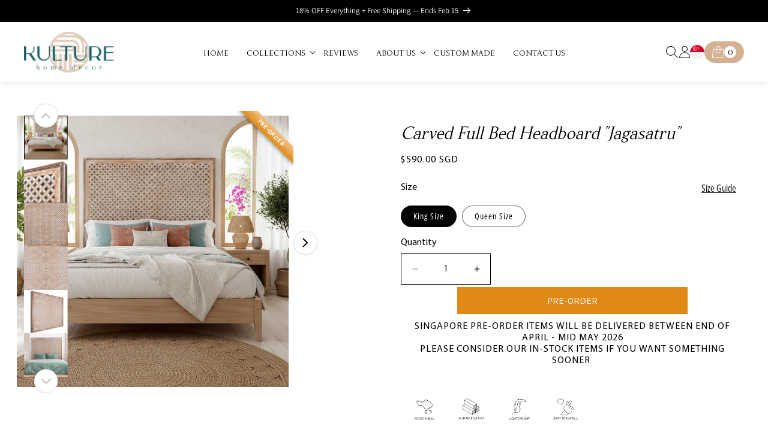

--- FILE ---
content_type: text/html; charset=utf-8
request_url: https://sg.kulturedeco.com/products/carved-bed-headboard-jagasatru-antic-wash
body_size: 57013
content:
<!doctype html> 
<html class="no-js" lang="en">
  <head>
    
    <!-- Google tag (gtag.js) -->
<script async src="https://www.googletagmanager.com/gtag/js?id=G-4JCXVK2BGW"></script>
<script>
  window.dataLayer = window.dataLayer || [];
  function gtag(){dataLayer.push(arguments);}
  gtag('js', new Date());

  gtag('config', 'G-4JCXVK2BGW');
</script>
    
    <!-- Google Tag Manager -->
<script>(function(w,d,s,l,i){w[l]=w[l]||[];w[l].push({'gtm.start':
new Date().getTime(),event:'gtm.js'});var f=d.getElementsByTagName(s)[0],
j=d.createElement(s),dl=l!='dataLayer'?'&l='+l:'';j.async=true;j.src=
'https://www.googletagmanager.com/gtm.js?id='+i+dl;f.parentNode.insertBefore(j,f);
})(window,document,'script','dataLayer','GTM-WS8D5M');</script>
<!-- End Google Tag Manager -->

    <!-- Google Tag Manager -->
<script>(function(w,d,s,l,i){w[l]=w[l]||[];w[l].push({'gtm.start':
new Date().getTime(),event:'gtm.js'});var f=d.getElementsByTagName(s)[0],
j=d.createElement(s),dl=l!='dataLayer'?'&l='+l:'';j.async=true;j.src=
'https://www.googletagmanager.com/gtm.js?id='+i+dl;f.parentNode.insertBefore(j,f);
})(window,document,'script','dataLayer','GTM-MB6K7NHQ');</script>
<!-- End Google Tag Manager -->
    
    
  <!-- Meta Pixel Code -->
<script>
!function(f,b,e,v,n,t,s)
{if(f.fbq)return;n=f.fbq=function(){n.callMethod?
n.callMethod.apply(n,arguments):n.queue.push(arguments)};
if(!f._fbq)f._fbq=n;n.push=n;n.loaded=!0;n.version='2.0';
n.queue=[];t=b.createElement(e);t.async=!0;
t.src=v;s=b.getElementsByTagName(e)[0];
s.parentNode.insertBefore(t,s)}(window, document,'script',
'https://connect.facebook.net/en_US/fbevents.js');
fbq('init', '2296981543818314');
fbq('track', 'PageView');
</script>
<noscript><img height="1" width="1" style="display:none"
src="https://www.facebook.com/tr?id=2296981543818314&ev=PageView&noscript=1"
/></noscript>
<!-- End Meta Pixel Code -->


    <!-- Pinterest Tag -->
<script>
!function(e){if(!window.pintrk){window.pintrk = function () {
window.pintrk.queue.push(Array.prototype.slice.call(arguments))};var
  n=window.pintrk;n.queue=[],n.version="3.0";var
  t=document.createElement("script");t.async=!0,t.src=e;var
  r=document.getElementsByTagName("script")[0];
  r.parentNode.insertBefore(t,r)}}("https://s.pinimg.com/ct/core.js");
pintrk('load', '2613885276763', {em: '<user_email_address>'});
pintrk('page');
</script>
<noscript>
<img height="1" width="1" style="display:none;" alt=""
  src="https://ct.pinterest.com/v3/?event=init&tid=2613885276763&pd[em]=<hashed_email_address>&noscript=1" />
</noscript>
<script>
pintrk('track', 'pagevisit', {
event_id: 'eventId0001',
line_items: [
{
product_id: '1414',
product_category: 'default'
}
]
});
</script>
    
<!-- end Pinterest Tag -->

    
	<!-- Added by AVADA SEO Suite -->
	





<meta name="twitter:image" content="http://sg.kulturedeco.com/cdn/shop/files/Theresia_Situmorang_insert_the_image_as_a_bed_headboard_in_a_bed_frame_with_a_tropica_7e09aeab-56ed-41b6-9864-8729aca4392c.jpg?v=1767344980">
    






	<!-- /Added by AVADA SEO Suite -->
    <meta name="p:domain_verify" content="b67af566a705522384307343fe42e97a"/>
    <meta charset="utf-8">
    <meta http-equiv="X-UA-Compatible" content="IE=edge">
    <meta name="viewport" content="width=device-width,initial-scale=1">
    <meta name="theme-color" content="">
    <link rel="canonical" href="https://sg.kulturedeco.com/products/carved-bed-headboard-jagasatru-antic-wash">
    <link rel="preconnect" href="https://cdn.shopify.com" crossorigin><link rel="icon" type="image/png" href="//sg.kulturedeco.com/cdn/shop/files/new_logo.png?crop=center&height=32&v=1678792050&width=32"><link rel="preconnect" href="https://fonts.shopifycdn.com" crossorigin><title>
      Kulture Home Decor &amp; Furniture - Carved bed headboard &quot;Jagasatru in Antic-wash&quot;
 &ndash; Kulture Home Decor SG</title>

    
      <meta name="description" content="Authentic Balinese bed headboards brought to you by Kulture Home Decor &amp; Furniture. Made in Bali. Safely delivered from Singapore at a click of a mouse.">
    

    

<meta property="og:site_name" content="Kulture Home Decor SG">
<meta property="og:url" content="https://sg.kulturedeco.com/products/carved-bed-headboard-jagasatru-antic-wash">
<meta property="og:title" content="Kulture Home Decor &amp; Furniture - Carved bed headboard &quot;Jagasatru in Antic-wash&quot;">
<meta property="og:type" content="product">
<meta property="og:description" content="Authentic Balinese bed headboards brought to you by Kulture Home Decor &amp; Furniture. Made in Bali. Safely delivered from Singapore at a click of a mouse."><meta property="og:image" content="http://sg.kulturedeco.com/cdn/shop/files/Theresia_Situmorang_insert_the_image_as_a_bed_headboard_in_a_bed_frame_with_a_tropica_7e09aeab-56ed-41b6-9864-8729aca4392c.jpg?v=1767344980">
  <meta property="og:image:secure_url" content="https://sg.kulturedeco.com/cdn/shop/files/Theresia_Situmorang_insert_the_image_as_a_bed_headboard_in_a_bed_frame_with_a_tropica_7e09aeab-56ed-41b6-9864-8729aca4392c.jpg?v=1767344980">
  <meta property="og:image:width" content="1024">
  <meta property="og:image:height" content="1024"><meta property="og:price:amount" content="490.00">
  <meta property="og:price:currency" content="SGD"><meta name="twitter:card" content="summary_large_image">
<meta name="twitter:title" content="Kulture Home Decor &amp; Furniture - Carved bed headboard &quot;Jagasatru in Antic-wash&quot;">
<meta name="twitter:description" content="Authentic Balinese bed headboards brought to you by Kulture Home Decor &amp; Furniture. Made in Bali. Safely delivered from Singapore at a click of a mouse."> <script src="//sg.kulturedeco.com/cdn/shop/t/53/assets/options_selection.js?v=119955146560917567081753250266" type="text/javascript"></script>
<script type="text/javascript">const observer=new MutationObserver(e=>{e.forEach(({addedNodes:e})=>{e.forEach(e=>{1===e.nodeType&&"IFRAME"===e.tagName&&(e.src.includes("youtube.com")||e.src.includes("vimeo.com"))&&(e.setAttribute("loading","lazy"),e.setAttribute("data-src",e.src),e.removeAttribute("src")),1===e.nodeType&&"LINK"===e.tagName&&(e.href.includes("place")||e.href.includes("vimo.com"))&&(e.setAttribute("data-href",e.href),e.removeAttribute("href")),1!==e.nodeType||"IMG"!==e.tagName||e.src.includes("data:image")||e.setAttribute("loading","lazy"),1===e.nodeType&&"SCRIPT"===e.tagName&&("boomerang")==e.className&&(e.type="text/lazyload"),e.innerHTML.includes("asyncLoad")&&(e.innerHTML=e.innerHTML.replace("if(window.attachEvent)","document.addEventListener('asyncLazyLoad',function(event){asyncLoad();});if(window.attachEvent)").replaceAll(", asyncLoad",", function(){}")),(e.innerHTML.includes("PreviewBarInjector")||e.innerHTML.includes("adminBarInjector"))&&(e.innerHTML=e.innerHTML.replace("DOMContentLoaded","asyncLazyLoad")),(e.src.includes("assets/storefront")||e.src.includes("assets/shopify_pay/")||e.src.includes("cdn.judge.me"))&&(e.setAttribute("data-src",e.src),e.removeAttribute("src")),(e.innerText.includes("gtm.start")||e.innerText.includes("webPixelsManager")||e.innerText.includes("cdn.judge.me")||e.innerText.includes("boosterapps"))&&(e.type="text/lazyload"))})})});observer.observe(document.documentElement,{childList:!0,subtree:!0}); (()=>{var e=class extends HTMLElement{constructor(){super();this._shadowRoot=this.attachShadow({mode:"open"}),this._shadowRoot.innerHTML='<style>:host img { pointer-events: none; position: absolute; top: 0; left: 0; width: 99vw; height: 99vh; max-width: 99vw; max-height: 99vh;</style><img id="hell" alt=""/>'}connectedCallback(){this._fullImageEl=this._shadowRoot.querySelector("#hell"),this._fullImageEl.src="data:image/svg+xml,%3Csvg xmlns='http://www.w3.org/2000/svg' viewBox='0 0 8000 8000'%3E%3C/svg%3E"}};customElements.define("live-55",e);})();  document.head.insertAdjacentHTML('afterend', `<live-55></live-55>`);</script>

<script src="//sg.kulturedeco.com/cdn/shop/t/53/assets/globo_checkout.js?v=17942332039207649731753250256" defer="defer"></script>





 <!-- Google tag (gtag.js) -->
    <script async src="https://www.googletagmanager.com/gtag/js?id=G-FXBHYD32GG"></script>
    <script>
      window.dataLayer = window.dataLayer || [];
      function gtag(){dataLayer.push(arguments);}
      gtag('js', new Date());
    
      gtag('config', 'G-FXBHYD32GG');
    </script>
  
    <script src="//sg.kulturedeco.com/cdn/shop/t/53/assets/constants.js?v=165488195745554878101753250237" defer="defer"></script>
    <script src="//sg.kulturedeco.com/cdn/shop/t/53/assets/pubsub.js?v=2921868252632587581753250273" defer="defer"></script>
    <script src="//sg.kulturedeco.com/cdn/shop/t/53/assets/global.js?v=85297797553816670871753250256" defer="defer"></script>
    <script>window.performance && window.performance.mark && window.performance.mark('shopify.content_for_header.start');</script><meta name="google-site-verification" content="7S9yeC8g5gEwP4avQ5bLGQMIsU3J2aXssd9ENiynKug">
<meta name="facebook-domain-verification" content="hetsi5dpzmp1nqt06ju187io6xpwh4">
<meta name="facebook-domain-verification" content="x44o4225ty8r8e50e8f74dc490zf7w">
<meta name="facebook-domain-verification" content="n4iolavdkb7661vtpv4d2eervaglgs">
<meta id="shopify-digital-wallet" name="shopify-digital-wallet" content="/17893529/digital_wallets/dialog">
<meta name="shopify-checkout-api-token" content="1065835d60bd0e457748be9be70ea1fb">
<meta id="in-context-paypal-metadata" data-shop-id="17893529" data-venmo-supported="false" data-environment="production" data-locale="en_US" data-paypal-v4="true" data-currency="SGD">
<link rel="alternate" hreflang="x-default" href="https://sg.kulturedeco.com/products/carved-bed-headboard-jagasatru-antic-wash">
<link rel="alternate" hreflang="en" href="https://sg.kulturedeco.com/products/carved-bed-headboard-jagasatru-antic-wash">
<link rel="alternate" hreflang="en-AU" href="https://au.kulturedeco.com/products/carved-bed-headboard-jagasatru-antic-wash">
<link rel="alternate" hreflang="en-CA" href="https://ca.kulturedeco.com/products/carved-bed-headboard-jagasatru-antic-wash">
<link rel="alternate" hreflang="en-AX" href="https://eu.kulturedeco.com/products/carved-bed-headboard-jagasatru-antic-wash">
<link rel="alternate" hreflang="en-AD" href="https://eu.kulturedeco.com/products/carved-bed-headboard-jagasatru-antic-wash">
<link rel="alternate" hreflang="en-AT" href="https://eu.kulturedeco.com/products/carved-bed-headboard-jagasatru-antic-wash">
<link rel="alternate" hreflang="en-BE" href="https://eu.kulturedeco.com/products/carved-bed-headboard-jagasatru-antic-wash">
<link rel="alternate" hreflang="en-CY" href="https://eu.kulturedeco.com/products/carved-bed-headboard-jagasatru-antic-wash">
<link rel="alternate" hreflang="en-EE" href="https://eu.kulturedeco.com/products/carved-bed-headboard-jagasatru-antic-wash">
<link rel="alternate" hreflang="en-FI" href="https://eu.kulturedeco.com/products/carved-bed-headboard-jagasatru-antic-wash">
<link rel="alternate" hreflang="en-FR" href="https://eu.kulturedeco.com/products/carved-bed-headboard-jagasatru-antic-wash">
<link rel="alternate" hreflang="en-GF" href="https://eu.kulturedeco.com/products/carved-bed-headboard-jagasatru-antic-wash">
<link rel="alternate" hreflang="en-TF" href="https://eu.kulturedeco.com/products/carved-bed-headboard-jagasatru-antic-wash">
<link rel="alternate" hreflang="en-DE" href="https://eu.kulturedeco.com/products/carved-bed-headboard-jagasatru-antic-wash">
<link rel="alternate" hreflang="en-GR" href="https://eu.kulturedeco.com/products/carved-bed-headboard-jagasatru-antic-wash">
<link rel="alternate" hreflang="en-GP" href="https://eu.kulturedeco.com/products/carved-bed-headboard-jagasatru-antic-wash">
<link rel="alternate" hreflang="en-VA" href="https://eu.kulturedeco.com/products/carved-bed-headboard-jagasatru-antic-wash">
<link rel="alternate" hreflang="en-IE" href="https://eu.kulturedeco.com/products/carved-bed-headboard-jagasatru-antic-wash">
<link rel="alternate" hreflang="en-IT" href="https://eu.kulturedeco.com/products/carved-bed-headboard-jagasatru-antic-wash">
<link rel="alternate" hreflang="en-XK" href="https://eu.kulturedeco.com/products/carved-bed-headboard-jagasatru-antic-wash">
<link rel="alternate" hreflang="en-LV" href="https://eu.kulturedeco.com/products/carved-bed-headboard-jagasatru-antic-wash">
<link rel="alternate" hreflang="en-LT" href="https://eu.kulturedeco.com/products/carved-bed-headboard-jagasatru-antic-wash">
<link rel="alternate" hreflang="en-LU" href="https://eu.kulturedeco.com/products/carved-bed-headboard-jagasatru-antic-wash">
<link rel="alternate" hreflang="en-MT" href="https://eu.kulturedeco.com/products/carved-bed-headboard-jagasatru-antic-wash">
<link rel="alternate" hreflang="en-MQ" href="https://eu.kulturedeco.com/products/carved-bed-headboard-jagasatru-antic-wash">
<link rel="alternate" hreflang="en-YT" href="https://eu.kulturedeco.com/products/carved-bed-headboard-jagasatru-antic-wash">
<link rel="alternate" hreflang="en-MC" href="https://eu.kulturedeco.com/products/carved-bed-headboard-jagasatru-antic-wash">
<link rel="alternate" hreflang="en-ME" href="https://eu.kulturedeco.com/products/carved-bed-headboard-jagasatru-antic-wash">
<link rel="alternate" hreflang="en-NL" href="https://eu.kulturedeco.com/products/carved-bed-headboard-jagasatru-antic-wash">
<link rel="alternate" hreflang="en-PT" href="https://eu.kulturedeco.com/products/carved-bed-headboard-jagasatru-antic-wash">
<link rel="alternate" hreflang="en-RE" href="https://eu.kulturedeco.com/products/carved-bed-headboard-jagasatru-antic-wash">
<link rel="alternate" hreflang="en-BL" href="https://eu.kulturedeco.com/products/carved-bed-headboard-jagasatru-antic-wash">
<link rel="alternate" hreflang="en-MF" href="https://eu.kulturedeco.com/products/carved-bed-headboard-jagasatru-antic-wash">
<link rel="alternate" hreflang="en-PM" href="https://eu.kulturedeco.com/products/carved-bed-headboard-jagasatru-antic-wash">
<link rel="alternate" hreflang="en-SM" href="https://eu.kulturedeco.com/products/carved-bed-headboard-jagasatru-antic-wash">
<link rel="alternate" hreflang="en-SK" href="https://eu.kulturedeco.com/products/carved-bed-headboard-jagasatru-antic-wash">
<link rel="alternate" hreflang="en-SI" href="https://eu.kulturedeco.com/products/carved-bed-headboard-jagasatru-antic-wash">
<link rel="alternate" hreflang="en-ES" href="https://eu.kulturedeco.com/products/carved-bed-headboard-jagasatru-antic-wash">
<link rel="alternate" hreflang="en-GB" href="https://uk.kulturedeco.com/products/carved-bed-headboard-jagasatru-antic-wash">
<link rel="alternate" hreflang="en-MY" href="https://my.kulturedeco.com/products/carved-bed-headboard-jagasatru-antic-wash">
<link rel="alternate" hreflang="en-BV" href="https://kulturedeco.com/products/carved-bed-headboard-jagasatru-antic-wash">
<link rel="alternate" hreflang="en-CH" href="https://kulturedeco.com/products/carved-bed-headboard-jagasatru-antic-wash">
<link rel="alternate" hreflang="en-CN" href="https://kulturedeco.com/products/carved-bed-headboard-jagasatru-antic-wash">
<link rel="alternate" hreflang="en-DK" href="https://kulturedeco.com/products/carved-bed-headboard-jagasatru-antic-wash">
<link rel="alternate" hreflang="en-GI" href="https://kulturedeco.com/products/carved-bed-headboard-jagasatru-antic-wash">
<link rel="alternate" hreflang="en-GL" href="https://kulturedeco.com/products/carved-bed-headboard-jagasatru-antic-wash">
<link rel="alternate" hreflang="en-IM" href="https://kulturedeco.com/products/carved-bed-headboard-jagasatru-antic-wash">
<link rel="alternate" hreflang="en-JE" href="https://kulturedeco.com/products/carved-bed-headboard-jagasatru-antic-wash">
<link rel="alternate" hreflang="en-JP" href="https://kulturedeco.com/products/carved-bed-headboard-jagasatru-antic-wash">
<link rel="alternate" hreflang="en-KR" href="https://kulturedeco.com/products/carved-bed-headboard-jagasatru-antic-wash">
<link rel="alternate" hreflang="en-LI" href="https://kulturedeco.com/products/carved-bed-headboard-jagasatru-antic-wash">
<link rel="alternate" hreflang="en-MX" href="https://kulturedeco.com/products/carved-bed-headboard-jagasatru-antic-wash">
<link rel="alternate" hreflang="en-NO" href="https://kulturedeco.com/products/carved-bed-headboard-jagasatru-antic-wash">
<link rel="alternate" hreflang="en-PH" href="https://kulturedeco.com/products/carved-bed-headboard-jagasatru-antic-wash">
<link rel="alternate" hreflang="en-PL" href="https://kulturedeco.com/products/carved-bed-headboard-jagasatru-antic-wash">
<link rel="alternate" hreflang="en-SE" href="https://kulturedeco.com/products/carved-bed-headboard-jagasatru-antic-wash">
<link rel="alternate" hreflang="en-SJ" href="https://kulturedeco.com/products/carved-bed-headboard-jagasatru-antic-wash">
<link rel="alternate" hreflang="en-TH" href="https://kulturedeco.com/products/carved-bed-headboard-jagasatru-antic-wash">
<link rel="alternate" hreflang="en-TR" href="https://kulturedeco.com/products/carved-bed-headboard-jagasatru-antic-wash">
<link rel="alternate" hreflang="en-MV" href="https://kulturedeco.com/products/carved-bed-headboard-jagasatru-antic-wash">
<link rel="alternate" hreflang="en-AL" href="https://kulturedeco.com/products/carved-bed-headboard-jagasatru-antic-wash">
<link rel="alternate" hreflang="en-AM" href="https://kulturedeco.com/products/carved-bed-headboard-jagasatru-antic-wash">
<link rel="alternate" hreflang="en-BA" href="https://kulturedeco.com/products/carved-bed-headboard-jagasatru-antic-wash">
<link rel="alternate" hreflang="en-BG" href="https://kulturedeco.com/products/carved-bed-headboard-jagasatru-antic-wash">
<link rel="alternate" hreflang="en-BY" href="https://kulturedeco.com/products/carved-bed-headboard-jagasatru-antic-wash">
<link rel="alternate" hreflang="en-CZ" href="https://kulturedeco.com/products/carved-bed-headboard-jagasatru-antic-wash">
<link rel="alternate" hreflang="en-FO" href="https://kulturedeco.com/products/carved-bed-headboard-jagasatru-antic-wash">
<link rel="alternate" hreflang="en-GE" href="https://kulturedeco.com/products/carved-bed-headboard-jagasatru-antic-wash">
<link rel="alternate" hreflang="en-GG" href="https://kulturedeco.com/products/carved-bed-headboard-jagasatru-antic-wash">
<link rel="alternate" hreflang="en-HR" href="https://kulturedeco.com/products/carved-bed-headboard-jagasatru-antic-wash">
<link rel="alternate" hreflang="en-HU" href="https://kulturedeco.com/products/carved-bed-headboard-jagasatru-antic-wash">
<link rel="alternate" hreflang="en-IS" href="https://kulturedeco.com/products/carved-bed-headboard-jagasatru-antic-wash">
<link rel="alternate" hreflang="en-MD" href="https://kulturedeco.com/products/carved-bed-headboard-jagasatru-antic-wash">
<link rel="alternate" hreflang="en-MK" href="https://kulturedeco.com/products/carved-bed-headboard-jagasatru-antic-wash">
<link rel="alternate" hreflang="en-RO" href="https://kulturedeco.com/products/carved-bed-headboard-jagasatru-antic-wash">
<link rel="alternate" hreflang="en-RS" href="https://kulturedeco.com/products/carved-bed-headboard-jagasatru-antic-wash">
<link rel="alternate" hreflang="en-UA" href="https://kulturedeco.com/products/carved-bed-headboard-jagasatru-antic-wash">
<link rel="alternate" hreflang="en-ID" href="https://id.kulturedeco.com/products/carved-bed-headboard-jagasatru-antic-wash">
<link rel="alternate" type="application/json+oembed" href="https://sg.kulturedeco.com/products/carved-bed-headboard-jagasatru-antic-wash.oembed">
<script async="async" src="/checkouts/internal/preloads.js?locale=en-SG"></script>
<link rel="preconnect" href="https://shop.app" crossorigin="anonymous">
<script async="async" src="https://shop.app/checkouts/internal/preloads.js?locale=en-SG&shop_id=17893529" crossorigin="anonymous"></script>
<script id="apple-pay-shop-capabilities" type="application/json">{"shopId":17893529,"countryCode":"SG","currencyCode":"SGD","merchantCapabilities":["supports3DS"],"merchantId":"gid:\/\/shopify\/Shop\/17893529","merchantName":"Kulture Home Decor SG","requiredBillingContactFields":["postalAddress","email","phone"],"requiredShippingContactFields":["postalAddress","email","phone"],"shippingType":"shipping","supportedNetworks":["visa","masterCard","amex"],"total":{"type":"pending","label":"Kulture Home Decor SG","amount":"1.00"},"shopifyPaymentsEnabled":true,"supportsSubscriptions":true}</script>
<script id="shopify-features" type="application/json">{"accessToken":"1065835d60bd0e457748be9be70ea1fb","betas":["rich-media-storefront-analytics"],"domain":"sg.kulturedeco.com","predictiveSearch":true,"shopId":17893529,"locale":"en"}</script>
<script>var Shopify = Shopify || {};
Shopify.shop = "kulture-official.myshopify.com";
Shopify.locale = "en";
Shopify.currency = {"active":"SGD","rate":"1.0"};
Shopify.country = "SG";
Shopify.theme = {"name":"kulturedeco Zenon-09-06-2025","id":142121926856,"schema_name":"Dawn","schema_version":"8.0.1","theme_store_id":887,"role":"main"};
Shopify.theme.handle = "null";
Shopify.theme.style = {"id":null,"handle":null};
Shopify.cdnHost = "sg.kulturedeco.com/cdn";
Shopify.routes = Shopify.routes || {};
Shopify.routes.root = "/";</script>
<script type="module">!function(o){(o.Shopify=o.Shopify||{}).modules=!0}(window);</script>
<script>!function(o){function n(){var o=[];function n(){o.push(Array.prototype.slice.apply(arguments))}return n.q=o,n}var t=o.Shopify=o.Shopify||{};t.loadFeatures=n(),t.autoloadFeatures=n()}(window);</script>
<script>
  window.ShopifyPay = window.ShopifyPay || {};
  window.ShopifyPay.apiHost = "shop.app\/pay";
  window.ShopifyPay.redirectState = null;
</script>
<script id="shop-js-analytics" type="application/json">{"pageType":"product"}</script>
<script defer="defer" async type="module" src="//sg.kulturedeco.com/cdn/shopifycloud/shop-js/modules/v2/client.init-shop-cart-sync_BT-GjEfc.en.esm.js"></script>
<script defer="defer" async type="module" src="//sg.kulturedeco.com/cdn/shopifycloud/shop-js/modules/v2/chunk.common_D58fp_Oc.esm.js"></script>
<script defer="defer" async type="module" src="//sg.kulturedeco.com/cdn/shopifycloud/shop-js/modules/v2/chunk.modal_xMitdFEc.esm.js"></script>
<script type="module">
  await import("//sg.kulturedeco.com/cdn/shopifycloud/shop-js/modules/v2/client.init-shop-cart-sync_BT-GjEfc.en.esm.js");
await import("//sg.kulturedeco.com/cdn/shopifycloud/shop-js/modules/v2/chunk.common_D58fp_Oc.esm.js");
await import("//sg.kulturedeco.com/cdn/shopifycloud/shop-js/modules/v2/chunk.modal_xMitdFEc.esm.js");

  window.Shopify.SignInWithShop?.initShopCartSync?.({"fedCMEnabled":true,"windoidEnabled":true});

</script>
<script>
  window.Shopify = window.Shopify || {};
  if (!window.Shopify.featureAssets) window.Shopify.featureAssets = {};
  window.Shopify.featureAssets['shop-js'] = {"shop-cart-sync":["modules/v2/client.shop-cart-sync_DZOKe7Ll.en.esm.js","modules/v2/chunk.common_D58fp_Oc.esm.js","modules/v2/chunk.modal_xMitdFEc.esm.js"],"init-fed-cm":["modules/v2/client.init-fed-cm_B6oLuCjv.en.esm.js","modules/v2/chunk.common_D58fp_Oc.esm.js","modules/v2/chunk.modal_xMitdFEc.esm.js"],"shop-cash-offers":["modules/v2/client.shop-cash-offers_D2sdYoxE.en.esm.js","modules/v2/chunk.common_D58fp_Oc.esm.js","modules/v2/chunk.modal_xMitdFEc.esm.js"],"shop-login-button":["modules/v2/client.shop-login-button_QeVjl5Y3.en.esm.js","modules/v2/chunk.common_D58fp_Oc.esm.js","modules/v2/chunk.modal_xMitdFEc.esm.js"],"pay-button":["modules/v2/client.pay-button_DXTOsIq6.en.esm.js","modules/v2/chunk.common_D58fp_Oc.esm.js","modules/v2/chunk.modal_xMitdFEc.esm.js"],"shop-button":["modules/v2/client.shop-button_DQZHx9pm.en.esm.js","modules/v2/chunk.common_D58fp_Oc.esm.js","modules/v2/chunk.modal_xMitdFEc.esm.js"],"avatar":["modules/v2/client.avatar_BTnouDA3.en.esm.js"],"init-windoid":["modules/v2/client.init-windoid_CR1B-cfM.en.esm.js","modules/v2/chunk.common_D58fp_Oc.esm.js","modules/v2/chunk.modal_xMitdFEc.esm.js"],"init-shop-for-new-customer-accounts":["modules/v2/client.init-shop-for-new-customer-accounts_C_vY_xzh.en.esm.js","modules/v2/client.shop-login-button_QeVjl5Y3.en.esm.js","modules/v2/chunk.common_D58fp_Oc.esm.js","modules/v2/chunk.modal_xMitdFEc.esm.js"],"init-shop-email-lookup-coordinator":["modules/v2/client.init-shop-email-lookup-coordinator_BI7n9ZSv.en.esm.js","modules/v2/chunk.common_D58fp_Oc.esm.js","modules/v2/chunk.modal_xMitdFEc.esm.js"],"init-shop-cart-sync":["modules/v2/client.init-shop-cart-sync_BT-GjEfc.en.esm.js","modules/v2/chunk.common_D58fp_Oc.esm.js","modules/v2/chunk.modal_xMitdFEc.esm.js"],"shop-toast-manager":["modules/v2/client.shop-toast-manager_DiYdP3xc.en.esm.js","modules/v2/chunk.common_D58fp_Oc.esm.js","modules/v2/chunk.modal_xMitdFEc.esm.js"],"init-customer-accounts":["modules/v2/client.init-customer-accounts_D9ZNqS-Q.en.esm.js","modules/v2/client.shop-login-button_QeVjl5Y3.en.esm.js","modules/v2/chunk.common_D58fp_Oc.esm.js","modules/v2/chunk.modal_xMitdFEc.esm.js"],"init-customer-accounts-sign-up":["modules/v2/client.init-customer-accounts-sign-up_iGw4briv.en.esm.js","modules/v2/client.shop-login-button_QeVjl5Y3.en.esm.js","modules/v2/chunk.common_D58fp_Oc.esm.js","modules/v2/chunk.modal_xMitdFEc.esm.js"],"shop-follow-button":["modules/v2/client.shop-follow-button_CqMgW2wH.en.esm.js","modules/v2/chunk.common_D58fp_Oc.esm.js","modules/v2/chunk.modal_xMitdFEc.esm.js"],"checkout-modal":["modules/v2/client.checkout-modal_xHeaAweL.en.esm.js","modules/v2/chunk.common_D58fp_Oc.esm.js","modules/v2/chunk.modal_xMitdFEc.esm.js"],"shop-login":["modules/v2/client.shop-login_D91U-Q7h.en.esm.js","modules/v2/chunk.common_D58fp_Oc.esm.js","modules/v2/chunk.modal_xMitdFEc.esm.js"],"lead-capture":["modules/v2/client.lead-capture_BJmE1dJe.en.esm.js","modules/v2/chunk.common_D58fp_Oc.esm.js","modules/v2/chunk.modal_xMitdFEc.esm.js"],"payment-terms":["modules/v2/client.payment-terms_Ci9AEqFq.en.esm.js","modules/v2/chunk.common_D58fp_Oc.esm.js","modules/v2/chunk.modal_xMitdFEc.esm.js"]};
</script>
<script>(function() {
  var isLoaded = false;
  function asyncLoad() {
    if (isLoaded) return;
    isLoaded = true;
    var urls = ["https:\/\/gateway.apaylater.com\/plugins\/shopify-product-detail.js?shop=kulture-official.myshopify.com","https:\/\/gateway.apaylater.com\/plugins\/shopify-product-list.js?shop=kulture-official.myshopify.com","\/\/code.tidio.co\/mm76avv5seo4cwda9yjmd9dtadykbfib.js?shop=kulture-official.myshopify.com","https:\/\/static.klaviyo.com\/onsite\/js\/klaviyo.js?company_id=H65Gv7\u0026shop=kulture-official.myshopify.com","https:\/\/static.klaviyo.com\/onsite\/js\/klaviyo.js?company_id=H65Gv7\u0026shop=kulture-official.myshopify.com","https:\/\/shop.handprint.tech\/js\/app-label.js?shop=kulture-official.myshopify.com","https:\/\/seo.apps.avada.io\/scripttag\/avada-seo-installed.js?shop=kulture-official.myshopify.com","https:\/\/cdn.shopify.com\/s\/files\/1\/0449\/2568\/1820\/t\/4\/assets\/booster_currency.js?v=1624978055\u0026shop=kulture-official.myshopify.com"];
    for (var i = 0; i < urls.length; i++) {
      var s = document.createElement('script');
      s.type = 'text/javascript';
      s.async = true;
      s.src = urls[i];
      var x = document.getElementsByTagName('script')[0];
      x.parentNode.insertBefore(s, x);
    }
  };
  if(window.attachEvent) {
    window.attachEvent('onload', asyncLoad);
  } else {
    window.addEventListener('load', asyncLoad, false);
  }
})();</script>
<script id="__st">var __st={"a":17893529,"offset":28800,"reqid":"2e6055a2-9f7c-4075-8bbe-77eebc7d14f8-1769103637","pageurl":"sg.kulturedeco.com\/products\/carved-bed-headboard-jagasatru-antic-wash","u":"8435978e2437","p":"product","rtyp":"product","rid":6963086524616};</script>
<script>window.ShopifyPaypalV4VisibilityTracking = true;</script>
<script id="captcha-bootstrap">!function(){'use strict';const t='contact',e='account',n='new_comment',o=[[t,t],['blogs',n],['comments',n],[t,'customer']],c=[[e,'customer_login'],[e,'guest_login'],[e,'recover_customer_password'],[e,'create_customer']],r=t=>t.map((([t,e])=>`form[action*='/${t}']:not([data-nocaptcha='true']) input[name='form_type'][value='${e}']`)).join(','),a=t=>()=>t?[...document.querySelectorAll(t)].map((t=>t.form)):[];function s(){const t=[...o],e=r(t);return a(e)}const i='password',u='form_key',d=['recaptcha-v3-token','g-recaptcha-response','h-captcha-response',i],f=()=>{try{return window.sessionStorage}catch{return}},m='__shopify_v',_=t=>t.elements[u];function p(t,e,n=!1){try{const o=window.sessionStorage,c=JSON.parse(o.getItem(e)),{data:r}=function(t){const{data:e,action:n}=t;return t[m]||n?{data:e,action:n}:{data:t,action:n}}(c);for(const[e,n]of Object.entries(r))t.elements[e]&&(t.elements[e].value=n);n&&o.removeItem(e)}catch(o){console.error('form repopulation failed',{error:o})}}const l='form_type',E='cptcha';function T(t){t.dataset[E]=!0}const w=window,h=w.document,L='Shopify',v='ce_forms',y='captcha';let A=!1;((t,e)=>{const n=(g='f06e6c50-85a8-45c8-87d0-21a2b65856fe',I='https://cdn.shopify.com/shopifycloud/storefront-forms-hcaptcha/ce_storefront_forms_captcha_hcaptcha.v1.5.2.iife.js',D={infoText:'Protected by hCaptcha',privacyText:'Privacy',termsText:'Terms'},(t,e,n)=>{const o=w[L][v],c=o.bindForm;if(c)return c(t,g,e,D).then(n);var r;o.q.push([[t,g,e,D],n]),r=I,A||(h.body.append(Object.assign(h.createElement('script'),{id:'captcha-provider',async:!0,src:r})),A=!0)});var g,I,D;w[L]=w[L]||{},w[L][v]=w[L][v]||{},w[L][v].q=[],w[L][y]=w[L][y]||{},w[L][y].protect=function(t,e){n(t,void 0,e),T(t)},Object.freeze(w[L][y]),function(t,e,n,w,h,L){const[v,y,A,g]=function(t,e,n){const i=e?o:[],u=t?c:[],d=[...i,...u],f=r(d),m=r(i),_=r(d.filter((([t,e])=>n.includes(e))));return[a(f),a(m),a(_),s()]}(w,h,L),I=t=>{const e=t.target;return e instanceof HTMLFormElement?e:e&&e.form},D=t=>v().includes(t);t.addEventListener('submit',(t=>{const e=I(t);if(!e)return;const n=D(e)&&!e.dataset.hcaptchaBound&&!e.dataset.recaptchaBound,o=_(e),c=g().includes(e)&&(!o||!o.value);(n||c)&&t.preventDefault(),c&&!n&&(function(t){try{if(!f())return;!function(t){const e=f();if(!e)return;const n=_(t);if(!n)return;const o=n.value;o&&e.removeItem(o)}(t);const e=Array.from(Array(32),(()=>Math.random().toString(36)[2])).join('');!function(t,e){_(t)||t.append(Object.assign(document.createElement('input'),{type:'hidden',name:u})),t.elements[u].value=e}(t,e),function(t,e){const n=f();if(!n)return;const o=[...t.querySelectorAll(`input[type='${i}']`)].map((({name:t})=>t)),c=[...d,...o],r={};for(const[a,s]of new FormData(t).entries())c.includes(a)||(r[a]=s);n.setItem(e,JSON.stringify({[m]:1,action:t.action,data:r}))}(t,e)}catch(e){console.error('failed to persist form',e)}}(e),e.submit())}));const S=(t,e)=>{t&&!t.dataset[E]&&(n(t,e.some((e=>e===t))),T(t))};for(const o of['focusin','change'])t.addEventListener(o,(t=>{const e=I(t);D(e)&&S(e,y())}));const B=e.get('form_key'),M=e.get(l),P=B&&M;t.addEventListener('DOMContentLoaded',(()=>{const t=y();if(P)for(const e of t)e.elements[l].value===M&&p(e,B);[...new Set([...A(),...v().filter((t=>'true'===t.dataset.shopifyCaptcha))])].forEach((e=>S(e,t)))}))}(h,new URLSearchParams(w.location.search),n,t,e,['guest_login'])})(!0,!1)}();</script>
<script integrity="sha256-4kQ18oKyAcykRKYeNunJcIwy7WH5gtpwJnB7kiuLZ1E=" data-source-attribution="shopify.loadfeatures" defer="defer" src="//sg.kulturedeco.com/cdn/shopifycloud/storefront/assets/storefront/load_feature-a0a9edcb.js" crossorigin="anonymous"></script>
<script crossorigin="anonymous" defer="defer" src="//sg.kulturedeco.com/cdn/shopifycloud/storefront/assets/shopify_pay/storefront-65b4c6d7.js?v=20250812"></script>
<script data-source-attribution="shopify.dynamic_checkout.dynamic.init">var Shopify=Shopify||{};Shopify.PaymentButton=Shopify.PaymentButton||{isStorefrontPortableWallets:!0,init:function(){window.Shopify.PaymentButton.init=function(){};var t=document.createElement("script");t.src="https://sg.kulturedeco.com/cdn/shopifycloud/portable-wallets/latest/portable-wallets.en.js",t.type="module",document.head.appendChild(t)}};
</script>
<script data-source-attribution="shopify.dynamic_checkout.buyer_consent">
  function portableWalletsHideBuyerConsent(e){var t=document.getElementById("shopify-buyer-consent"),n=document.getElementById("shopify-subscription-policy-button");t&&n&&(t.classList.add("hidden"),t.setAttribute("aria-hidden","true"),n.removeEventListener("click",e))}function portableWalletsShowBuyerConsent(e){var t=document.getElementById("shopify-buyer-consent"),n=document.getElementById("shopify-subscription-policy-button");t&&n&&(t.classList.remove("hidden"),t.removeAttribute("aria-hidden"),n.addEventListener("click",e))}window.Shopify?.PaymentButton&&(window.Shopify.PaymentButton.hideBuyerConsent=portableWalletsHideBuyerConsent,window.Shopify.PaymentButton.showBuyerConsent=portableWalletsShowBuyerConsent);
</script>
<script data-source-attribution="shopify.dynamic_checkout.cart.bootstrap">document.addEventListener("DOMContentLoaded",(function(){function t(){return document.querySelector("shopify-accelerated-checkout-cart, shopify-accelerated-checkout")}if(t())Shopify.PaymentButton.init();else{new MutationObserver((function(e,n){t()&&(Shopify.PaymentButton.init(),n.disconnect())})).observe(document.body,{childList:!0,subtree:!0})}}));
</script>
<link id="shopify-accelerated-checkout-styles" rel="stylesheet" media="screen" href="https://sg.kulturedeco.com/cdn/shopifycloud/portable-wallets/latest/accelerated-checkout-backwards-compat.css" crossorigin="anonymous">
<style id="shopify-accelerated-checkout-cart">
        #shopify-buyer-consent {
  margin-top: 1em;
  display: inline-block;
  width: 100%;
}

#shopify-buyer-consent.hidden {
  display: none;
}

#shopify-subscription-policy-button {
  background: none;
  border: none;
  padding: 0;
  text-decoration: underline;
  font-size: inherit;
  cursor: pointer;
}

#shopify-subscription-policy-button::before {
  box-shadow: none;
}

      </style>
<script id="sections-script" data-sections="header,footer" defer="defer" src="//sg.kulturedeco.com/cdn/shop/t/53/compiled_assets/scripts.js?v=21521"></script>
<script>window.performance && window.performance.mark && window.performance.mark('shopify.content_for_header.end');</script>


    <link href="//sg.kulturedeco.com/cdn/shop/t/53/assets/font_family.css?v=87530268079653994931753250252" rel="stylesheet" type="text/css" media="all" />

    <style data-shopify>
      @font-face {
  font-family: "Open Sans Condensed";
  font-weight: 400;
  font-style: normal;
  font-display: swap;
  src: url("//sg.kulturedeco.com/cdn/fonts/open_sans_condensed/opensanscondensed_n4.b735817c3758cc70fda491bc4590427f285556cd.woff2") format("woff2"),
       url("//sg.kulturedeco.com/cdn/fonts/open_sans_condensed/opensanscondensed_n4.eb36d05f7d3bebbfeb901f44afbd07da2e5979cc.woff") format("woff");
}

      @font-face {
  font-family: "Open Sans Condensed";
  font-weight: 700;
  font-style: normal;
  font-display: swap;
  src: url("//sg.kulturedeco.com/cdn/fonts/open_sans_condensed/opensanscondensed_n7.540ad984d87539ff9a03e07d9527f1ec85e214bc.woff2") format("woff2"),
       url("//sg.kulturedeco.com/cdn/fonts/open_sans_condensed/opensanscondensed_n7.0ccd6ca2773ce782c7c735ca14a677a02c206a2e.woff") format("woff");
}

      @font-face {
  font-family: "Open Sans Condensed";
  font-weight: 400;
  font-style: italic;
  font-display: swap;
  src: url("//sg.kulturedeco.com/cdn/fonts/open_sans_condensed/opensanscondensed_i4.ff692a8cafe7acf04e5a96b908f308b7350ba8fc.woff2") format("woff2"),
       url("//sg.kulturedeco.com/cdn/fonts/open_sans_condensed/opensanscondensed_i4.d5e7b3a03ab23b943c2cd711edc035713231719e.woff") format("woff");
}

      @font-face {
  font-family: "Open Sans Condensed";
  font-weight: 700;
  font-style: italic;
  font-display: swap;
  src: url("//sg.kulturedeco.com/cdn/fonts/open_sans_condensed/opensanscondensed_i7.b3af424e64a219e4d91dc9285b3e0c96b029e81e.woff2") format("woff2"),
       url("//sg.kulturedeco.com/cdn/fonts/open_sans_condensed/opensanscondensed_i7.ef954f777d637a453b9ee01dc166c8ab51f5e8f0.woff") format("woff");
}

      @font-face {
  font-family: Assistant;
  font-weight: 400;
  font-style: normal;
  font-display: swap;
  src: url("//sg.kulturedeco.com/cdn/fonts/assistant/assistant_n4.9120912a469cad1cc292572851508ca49d12e768.woff2") format("woff2"),
       url("//sg.kulturedeco.com/cdn/fonts/assistant/assistant_n4.6e9875ce64e0fefcd3f4446b7ec9036b3ddd2985.woff") format("woff");
}


      :root {
        --font-fnord-family: 'Fnord';
        --font-body-family: "Open Sans Condensed", sans-serif;
        --font-body-style: normal;
        --font-body-weight: 400;
        --font-body-weight-bold: 700;

        --font-heading-family: Assistant, sans-serif;
        --font-heading-style: normal;
        --font-heading-weight: 400;

        --font-body-scale: 1.0;
        --font-heading-scale: 1.0;

        --color-base-text: 0, 0, 0;
        --color-shadow: 0, 0, 0;
        --color-base-background-1: 255, 255, 255;
        --color-base-background-2: 243, 243, 243;
        --color-base-solid-button-labels: 255, 255, 255;
        --color-base-outline-button-labels: 18, 18, 18;
        --color-base-accent-1: 18, 18, 18;
        --color-base-accent-2: 206, 248, 236;
        --payment-terms-background-color: #ffffff;

        --gradient-base-background-1: #ffffff;
        --gradient-base-background-2: #f3f3f3;
        --gradient-base-accent-1: #121212;
        --gradient-base-accent-2: #cef8ec;

        --media-padding: px;
        --media-border-opacity: 0.05;
        --media-border-width: 0px;
        --media-radius: 0px;
        --media-shadow-opacity: 0.0;
        --media-shadow-horizontal-offset: 0px;
        --media-shadow-vertical-offset: 4px;
        --media-shadow-blur-radius: 5px;
        --media-shadow-visible: 0;

        --page-width: 140rem;
        --page-width-margin: 0rem;

        --product-card-image-padding: 0.0rem;
        --product-card-corner-radius: 0.0rem;
        --product-card-text-alignment: center;
        --product-card-border-width: 0.0rem;
        --product-card-border-opacity: 0.1;
        --product-card-shadow-opacity: 0.0;
        --product-card-shadow-visible: 0;
        --product-card-shadow-horizontal-offset: 0.0rem;
        --product-card-shadow-vertical-offset: 0.4rem;
        --product-card-shadow-blur-radius: 0.5rem;

        --collection-card-image-padding: 0.0rem;
        --collection-card-corner-radius: 0.0rem;
        --collection-card-text-alignment: center;
        --collection-card-border-width: 0.0rem;
        --collection-card-border-opacity: 0.1;
        --collection-card-shadow-opacity: 0.0;
        --collection-card-shadow-visible: 0;
        --collection-card-shadow-horizontal-offset: 0.0rem;
        --collection-card-shadow-vertical-offset: 0.4rem;
        --collection-card-shadow-blur-radius: 0.5rem;

        --blog-card-image-padding: 0.0rem;
        --blog-card-corner-radius: 0.0rem;
        --blog-card-text-alignment: left;
        --blog-card-border-width: 0.0rem;
        --blog-card-border-opacity: 0.1;
        --blog-card-shadow-opacity: 0.0;
        --blog-card-shadow-visible: 0;
        --blog-card-shadow-horizontal-offset: 0.0rem;
        --blog-card-shadow-vertical-offset: 0.4rem;
        --blog-card-shadow-blur-radius: 0.5rem;

        --badge-corner-radius: 4.0rem;

        --popup-border-width: 1px;
        --popup-border-opacity: 0.1;
        --popup-corner-radius: 0px;
        --popup-shadow-opacity: 0.0;
        --popup-shadow-horizontal-offset: 0px;
        --popup-shadow-vertical-offset: 4px;
        --popup-shadow-blur-radius: 5px;

        --drawer-border-width: 1px;
        --drawer-border-opacity: 0.1;
        --drawer-shadow-opacity: 0.0;
        --drawer-shadow-horizontal-offset: 0px;
        --drawer-shadow-vertical-offset: 4px;
        --drawer-shadow-blur-radius: 5px;

        --spacing-sections-desktop: 0px;
        --spacing-sections-mobile: 0px;

        --grid-desktop-vertical-spacing: 40px;
        --grid-desktop-horizontal-spacing: 40px;
        --grid-mobile-vertical-spacing: 20px;
        --grid-mobile-horizontal-spacing: 20px;

        --text-boxes-border-opacity: 0.1;
        --text-boxes-border-width: 0px;
        --text-boxes-radius: 0px;
        --text-boxes-shadow-opacity: 0.0;
        --text-boxes-shadow-visible: 0;
        --text-boxes-shadow-horizontal-offset: 0px;
        --text-boxes-shadow-vertical-offset: 4px;
        --text-boxes-shadow-blur-radius: 5px;

        --buttons-radius: 0px;
        --buttons-radius-outset: 0px;
        --buttons-border-width: 1px;
        --buttons-border-opacity: 1.0;
        --buttons-shadow-opacity: 0.0;
        --buttons-shadow-visible: 0;
        --buttons-shadow-horizontal-offset: 0px;
        --buttons-shadow-vertical-offset: 4px;
        --buttons-shadow-blur-radius: 5px;
        --buttons-border-offset: 0px;

        --inputs-radius: 0px;
        --inputs-border-width: 1px;
        --inputs-border-opacity: 1.0;
        --inputs-shadow-opacity: 0.0;
        --inputs-shadow-horizontal-offset: 0px;
        --inputs-margin-offset: 0px;
        --inputs-shadow-vertical-offset: 4px;
        --inputs-shadow-blur-radius: 5px;
        --inputs-radius-outset: 0px;

        --variant-pills-radius: 40px;
        --variant-pills-border-width: 1px;
        --variant-pills-border-opacity: 0.55;
        --variant-pills-shadow-opacity: 0.0;
        --variant-pills-shadow-horizontal-offset: 0px;
        --variant-pills-shadow-vertical-offset: 4px;
        --variant-pills-shadow-blur-radius: 5px;
      }

      *,
      *::before,
      *::after {
        box-sizing: inherit;
      }

      html {
        box-sizing: border-box;
        font-size: calc(var(--font-body-scale) * 62.5%);
        height: 100%;
      }

      body {
        display: grid;
        grid-template-rows: auto auto 1fr auto;
        grid-template-columns: 100%;
        min-height: 100%;
        margin: 0;
        font-size: 1.5rem;
        letter-spacing: 0.06rem;
        line-height: calc(1 + 0.8 / var(--font-body-scale));
        font-family: var(--font-body-family);
        font-style: var(--font-body-style);
        font-weight: var(--font-body-weight);
      }

      @media screen and (min-width: 750px) {
        body {
          font-size: 1.6rem;
        }
      }
    </style>

    <script src="//sg.kulturedeco.com/cdn/shop/t/53/assets/jquery.min.js?v=109123350336001432971753250261"></script>
    <link href="//sg.kulturedeco.com/cdn/shop/t/53/assets/base.css?v=64150788688237150801767598130" rel="stylesheet" type="text/css" media="all" />
    <link href="//sg.kulturedeco.com/cdn/shop/t/53/assets/swiper.min.css?v=3079458062335833751753250288" rel="stylesheet" type="text/css" media="all" />
    <link href="//sg.kulturedeco.com/cdn/shop/t/53/assets/flickity.min.css?v=109190964904872603211753250250" rel="stylesheet" type="text/css" media="all" />
    <script src="//sg.kulturedeco.com/cdn/shop/t/53/assets/swiper-bundle.min.js?v=15562385832275440411753250288"></script>
    <script src="//sg.kulturedeco.com/cdn/shop/t/53/assets/flickity.pkgd.min.js?v=114460508543641870001753250250"></script>
    <script src="//sg.kulturedeco.com/cdn/shop/t/53/assets/flickity-sync.js?v=71150892590324436071753250249"></script><link rel="preload" as="font" href="//sg.kulturedeco.com/cdn/fonts/open_sans_condensed/opensanscondensed_n4.b735817c3758cc70fda491bc4590427f285556cd.woff2" type="font/woff2" crossorigin><link rel="preload" as="font" href="//sg.kulturedeco.com/cdn/fonts/assistant/assistant_n4.9120912a469cad1cc292572851508ca49d12e768.woff2" type="font/woff2" crossorigin><link rel="stylesheet" href="//sg.kulturedeco.com/cdn/shop/t/53/assets/component-predictive-search.css?v=85913294783299393391753250232" media="print" onload="this.media='all'"><script>document.documentElement.className = document.documentElement.className.replace('no-js', 'js');
    if (Shopify.designMode) {
      document.documentElement.classList.add('shopify-design-mode');
    }
    </script>

    <!-- Yotpo JavaScript -->
    <script src="https://cdn-widgetsrepository.yotpo.com/v1/loader/4sH7ceuXgfilsGytnG9fHzzMy7DKzO6RwaHxRZFC?languageCode=en"  async></script>

<!-- End of Yotpo JavaScript -->

        <script id="panther_label_data" type="application/json">
            {
                "shop": {
                    "domain": "sg.kulturedeco.com",
                    "permanent_domain": "kulture-official.myshopify.com",
                    "url": "https://sg.kulturedeco.com",
                    "secure_url": "https://sg.kulturedeco.com",
                    "money_format": "\u003cspan class=money\u003e${{amount}}\u003c\/span\u003e",
                    "currency": "SGD"
                },
                "customer": {
                    "id": null,
                    "tags": null
                },
                "cart": {"note":null,"attributes":{},"original_total_price":0,"total_price":0,"total_discount":0,"total_weight":0.0,"item_count":0,"items":[],"requires_shipping":false,"currency":"SGD","items_subtotal_price":0,"cart_level_discount_applications":[],"checkout_charge_amount":0},
                "template": "product",
                "product": {"id":6963086524616,"title":"Carved Full Bed Headboard \"Jagasatru\"","handle":"carved-bed-headboard-jagasatru-antic-wash","description":"\u003cp\u003e\u003cstrong\u003eBring the Serenity of Ubud to Your Bedroom\u003c\/strong\u003e\u003c\/p\u003e\n\u003cp\u003eDreaming of Ubud’s cool, laid-back vibes? Transform your bedroom with this stunning, hand-carved Balinese headboard!\u003c\/p\u003e\n\u003cp\u003e\u003cstrong\u003eHandcrafted Beauty\u003c\/strong\u003e\u003cbr\u003eSkillfully carved by artisans in Central Bali, this decorative headboard adds elegance and charm to any space.\u003c\/p\u003e\n\u003cp\u003e\u003cstrong\u003eEasy to Install\u003c\/strong\u003e\u003c\/p\u003e\n\u003cul\u003e\n\u003cli\u003eSimply place the panel behind your bed and secure it to the bed legs if needed.\u003c\/li\u003e\n\u003cli\u003eWant it more visible? Hang it on the wall with a hanging kit.\u003c\/li\u003e\n\u003c\/ul\u003e\n\u003cp\u003e\u003ciframe src=\"https:\/\/www.youtube.com\/embed\/VVjPJEeaeJQ\" height=\"315\" width=\"560\"\u003e\u003c\/iframe\u003e\u003cstrong\u003e\u003c\/strong\u003e\u003c\/p\u003e\n\u003cp\u003eBring a touch of Bali into your home today!\u003c\/p\u003e","published_at":"2021-07-20T12:28:35+08:00","created_at":"2021-07-20T12:28:36+08:00","vendor":"Gurita","type":"Bed Headboard","tags":["Antic wash","PO"],"price":49000,"price_min":49000,"price_max":59000,"available":true,"price_varies":true,"compare_at_price":null,"compare_at_price_min":0,"compare_at_price_max":0,"compare_at_price_varies":false,"variants":[{"id":40579089072328,"title":"King Size","option1":"King Size","option2":null,"option3":null,"sku":"BH57K","requires_shipping":true,"taxable":true,"featured_image":{"id":39277258408136,"product_id":6963086524616,"position":1,"created_at":"2026-01-02T17:09:10+08:00","updated_at":"2026-01-02T17:09:40+08:00","alt":null,"width":1024,"height":1024,"src":"\/\/sg.kulturedeco.com\/cdn\/shop\/files\/Theresia_Situmorang_insert_the_image_as_a_bed_headboard_in_a_bed_frame_with_a_tropica_7e09aeab-56ed-41b6-9864-8729aca4392c.jpg?v=1767344980","variant_ids":[40579089072328,41846317940936]},"available":true,"name":"Carved Full Bed Headboard \"Jagasatru\" - King Size","public_title":"King Size","options":["King Size"],"price":59000,"weight":25000,"compare_at_price":null,"inventory_quantity":0,"inventory_management":"shopify","inventory_policy":"continue","barcode":null,"featured_media":{"alt":null,"id":30513590304968,"position":1,"preview_image":{"aspect_ratio":1.0,"height":1024,"width":1024,"src":"\/\/sg.kulturedeco.com\/cdn\/shop\/files\/Theresia_Situmorang_insert_the_image_as_a_bed_headboard_in_a_bed_frame_with_a_tropica_7e09aeab-56ed-41b6-9864-8729aca4392c.jpg?v=1767344980"}},"requires_selling_plan":false,"selling_plan_allocations":[]},{"id":41846317940936,"title":"Queen Size","option1":"Queen Size","option2":null,"option3":null,"sku":"BH57Q","requires_shipping":true,"taxable":true,"featured_image":{"id":39277258408136,"product_id":6963086524616,"position":1,"created_at":"2026-01-02T17:09:10+08:00","updated_at":"2026-01-02T17:09:40+08:00","alt":null,"width":1024,"height":1024,"src":"\/\/sg.kulturedeco.com\/cdn\/shop\/files\/Theresia_Situmorang_insert_the_image_as_a_bed_headboard_in_a_bed_frame_with_a_tropica_7e09aeab-56ed-41b6-9864-8729aca4392c.jpg?v=1767344980","variant_ids":[40579089072328,41846317940936]},"available":true,"name":"Carved Full Bed Headboard \"Jagasatru\" - Queen Size","public_title":"Queen Size","options":["Queen Size"],"price":49000,"weight":18000,"compare_at_price":null,"inventory_quantity":0,"inventory_management":"shopify","inventory_policy":"continue","barcode":null,"featured_media":{"alt":null,"id":30513590304968,"position":1,"preview_image":{"aspect_ratio":1.0,"height":1024,"width":1024,"src":"\/\/sg.kulturedeco.com\/cdn\/shop\/files\/Theresia_Situmorang_insert_the_image_as_a_bed_headboard_in_a_bed_frame_with_a_tropica_7e09aeab-56ed-41b6-9864-8729aca4392c.jpg?v=1767344980"}},"requires_selling_plan":false,"selling_plan_allocations":[]}],"images":["\/\/sg.kulturedeco.com\/cdn\/shop\/files\/Theresia_Situmorang_insert_the_image_as_a_bed_headboard_in_a_bed_frame_with_a_tropica_7e09aeab-56ed-41b6-9864-8729aca4392c.jpg?v=1767344980","\/\/sg.kulturedeco.com\/cdn\/shop\/products\/bedheadboardjagasatruanticwash4.jpg?v=1767344980","\/\/sg.kulturedeco.com\/cdn\/shop\/products\/BalinesewoodcarvingJagasatru_7793247e-4a18-4c6a-b204-60344915c6e1.jpg?v=1767344980","\/\/sg.kulturedeco.com\/cdn\/shop\/products\/bedheadboardjagasatruanticwash2.jpg?v=1767344980","\/\/sg.kulturedeco.com\/cdn\/shop\/products\/bedheadboardjagasatruanticwash3.jpg?v=1767344980","\/\/sg.kulturedeco.com\/cdn\/shop\/products\/bedheadboardjagasatruanticwashcontext.jpg?v=1767344980"],"featured_image":"\/\/sg.kulturedeco.com\/cdn\/shop\/files\/Theresia_Situmorang_insert_the_image_as_a_bed_headboard_in_a_bed_frame_with_a_tropica_7e09aeab-56ed-41b6-9864-8729aca4392c.jpg?v=1767344980","options":["Size"],"media":[{"alt":null,"id":30513590304968,"position":1,"preview_image":{"aspect_ratio":1.0,"height":1024,"width":1024,"src":"\/\/sg.kulturedeco.com\/cdn\/shop\/files\/Theresia_Situmorang_insert_the_image_as_a_bed_headboard_in_a_bed_frame_with_a_tropica_7e09aeab-56ed-41b6-9864-8729aca4392c.jpg?v=1767344980"},"aspect_ratio":1.0,"height":1024,"media_type":"image","src":"\/\/sg.kulturedeco.com\/cdn\/shop\/files\/Theresia_Situmorang_insert_the_image_as_a_bed_headboard_in_a_bed_frame_with_a_tropica_7e09aeab-56ed-41b6-9864-8729aca4392c.jpg?v=1767344980","width":1024},{"alt":"bed headboard jagasatru antic wash bali design hand carved hand made home decorative house furniture wood material","id":24972714508488,"position":2,"preview_image":{"aspect_ratio":1.0,"height":1000,"width":1000,"src":"\/\/sg.kulturedeco.com\/cdn\/shop\/products\/bedheadboardjagasatruanticwash4.jpg?v=1767344980"},"aspect_ratio":1.0,"height":1000,"media_type":"image","src":"\/\/sg.kulturedeco.com\/cdn\/shop\/products\/bedheadboardjagasatruanticwash4.jpg?v=1767344980","width":1000},{"alt":null,"id":25635077849288,"position":3,"preview_image":{"aspect_ratio":1.01,"height":3216,"width":3248,"src":"\/\/sg.kulturedeco.com\/cdn\/shop\/products\/BalinesewoodcarvingJagasatru_7793247e-4a18-4c6a-b204-60344915c6e1.jpg?v=1767344980"},"aspect_ratio":1.01,"height":3216,"media_type":"image","src":"\/\/sg.kulturedeco.com\/cdn\/shop\/products\/BalinesewoodcarvingJagasatru_7793247e-4a18-4c6a-b204-60344915c6e1.jpg?v=1767344980","width":3248},{"alt":"bed headboard jagasatru antic wash bali design hand carved hand made home decorative house furniture wood material","id":24972714410184,"position":4,"preview_image":{"aspect_ratio":1.0,"height":1000,"width":1000,"src":"\/\/sg.kulturedeco.com\/cdn\/shop\/products\/bedheadboardjagasatruanticwash2.jpg?v=1767344980"},"aspect_ratio":1.0,"height":1000,"media_type":"image","src":"\/\/sg.kulturedeco.com\/cdn\/shop\/products\/bedheadboardjagasatruanticwash2.jpg?v=1767344980","width":1000},{"alt":"bed headboard jagasatru antic wash bali design hand carved hand made home decorative house furniture wood material","id":24972714442952,"position":5,"preview_image":{"aspect_ratio":1.0,"height":1000,"width":1000,"src":"\/\/sg.kulturedeco.com\/cdn\/shop\/products\/bedheadboardjagasatruanticwash3.jpg?v=1767344980"},"aspect_ratio":1.0,"height":1000,"media_type":"image","src":"\/\/sg.kulturedeco.com\/cdn\/shop\/products\/bedheadboardjagasatruanticwash3.jpg?v=1767344980","width":1000},{"alt":"bed headboard jagasatru antic wash bali design hand carved hand made home decorative house furniture wood material","id":24972717752520,"position":6,"preview_image":{"aspect_ratio":1.0,"height":1000,"width":1000,"src":"\/\/sg.kulturedeco.com\/cdn\/shop\/products\/bedheadboardjagasatruanticwashcontext.jpg?v=1767344980"},"aspect_ratio":1.0,"height":1000,"media_type":"image","src":"\/\/sg.kulturedeco.com\/cdn\/shop\/products\/bedheadboardjagasatruanticwashcontext.jpg?v=1767344980","width":1000}],"requires_selling_plan":false,"selling_plan_groups":[],"content":"\u003cp\u003e\u003cstrong\u003eBring the Serenity of Ubud to Your Bedroom\u003c\/strong\u003e\u003c\/p\u003e\n\u003cp\u003eDreaming of Ubud’s cool, laid-back vibes? Transform your bedroom with this stunning, hand-carved Balinese headboard!\u003c\/p\u003e\n\u003cp\u003e\u003cstrong\u003eHandcrafted Beauty\u003c\/strong\u003e\u003cbr\u003eSkillfully carved by artisans in Central Bali, this decorative headboard adds elegance and charm to any space.\u003c\/p\u003e\n\u003cp\u003e\u003cstrong\u003eEasy to Install\u003c\/strong\u003e\u003c\/p\u003e\n\u003cul\u003e\n\u003cli\u003eSimply place the panel behind your bed and secure it to the bed legs if needed.\u003c\/li\u003e\n\u003cli\u003eWant it more visible? Hang it on the wall with a hanging kit.\u003c\/li\u003e\n\u003c\/ul\u003e\n\u003cp\u003e\u003ciframe src=\"https:\/\/www.youtube.com\/embed\/VVjPJEeaeJQ\" height=\"315\" width=\"560\"\u003e\u003c\/iframe\u003e\u003cstrong\u003e\u003c\/strong\u003e\u003c\/p\u003e\n\u003cp\u003eBring a touch of Bali into your home today!\u003c\/p\u003e"},
                "collection": null,
                "app_url": "https://shop.handprint.tech",
                "app_url_css": "https://dashboard.handprint.tech",
                "dashboard_api_url": "https://dashboard.handprint.tech/ext/api/v3"
            }
        </script>
        <link rel="stylesheet" href="https://dashboard.handprint.tech/themes/front/default/assets/css/widget-sp.css"/>
        <script>
        window.onload = function (){
            var formElement   = '';

            if( document.querySelectorAll("form[action='/cart']:first-child").length==0 && Cart Page=="Cart Page")
            {
                formElement   = document.querySelector("main form[action='/cart']");
            }if(document.querySelectorAll("form[action='/cart']:first-child").length!=0 && Cart Page=="Cart Drawer"){
                formElement   = document.querySelector("form[action='/cart']:first-child");
            }
            if(formElement && formElement.length){

                var divElement = document.createElement("div");
                divElement.id  = 'hp-iframe-div';
                divElement.setAttribute("class", "hp-iframe-div");

                formElement.appendChild(divElement);

                var findHpDiv = document.getElementById("hp-iframe-div");
                if(findHpDiv){
                    var iframe  = document.createElement("iframe");
                    iframe.style = 'display:none';
                    iframe.id  = 'iframeContent';
                    iframe.setAttribute("data-switch", "active");
                    findHpDiv.appendChild(iframe);
                }
            }

            await fetch("/cart/update.js", {
                method: "POST",
                credentials: "same-origin",
                headers: {
                    "Content-Type": "application/json",
                    "X-Requested-With": "XMLHttpRequest"
                },
                body: JSON.stringify({
                    attributes: {
                        pledge: 'active'
                    }
                })
            })
            .then(console.log("/cart/update pass"))
            .catch(error => {
                console.error("Error:", error);
            });

        }
            </script>



    
<!-- BEGIN app block: shopify://apps/yotpo-product-reviews/blocks/settings/eb7dfd7d-db44-4334-bc49-c893b51b36cf -->


  <script type="text/javascript" src="https://cdn-widgetsrepository.yotpo.com/v1/loader/4sH7ceuXgfilsGytnG9fHzzMy7DKzO6RwaHxRZFC?languageCode=en" async></script>



  
<!-- END app block --><script src="https://cdn.shopify.com/extensions/7d130b81-2445-42f2-b4a4-905651358e17/wod-preorder-now-28/assets/preorder-now-source.js" type="text/javascript" defer="defer"></script>
<link href="https://cdn.shopify.com/extensions/7d130b81-2445-42f2-b4a4-905651358e17/wod-preorder-now-28/assets/preorder-now-source.css" rel="stylesheet" type="text/css" media="all">
<script src="https://cdn.shopify.com/extensions/a9a32278-85fd-435d-a2e4-15afbc801656/nova-multi-currency-converter-1/assets/nova-cur-app-embed.js" type="text/javascript" defer="defer"></script>
<link href="https://cdn.shopify.com/extensions/a9a32278-85fd-435d-a2e4-15afbc801656/nova-multi-currency-converter-1/assets/nova-cur.css" rel="stylesheet" type="text/css" media="all">
<link href="https://monorail-edge.shopifysvc.com" rel="dns-prefetch">
<script>(function(){if ("sendBeacon" in navigator && "performance" in window) {try {var session_token_from_headers = performance.getEntriesByType('navigation')[0].serverTiming.find(x => x.name == '_s').description;} catch {var session_token_from_headers = undefined;}var session_cookie_matches = document.cookie.match(/_shopify_s=([^;]*)/);var session_token_from_cookie = session_cookie_matches && session_cookie_matches.length === 2 ? session_cookie_matches[1] : "";var session_token = session_token_from_headers || session_token_from_cookie || "";function handle_abandonment_event(e) {var entries = performance.getEntries().filter(function(entry) {return /monorail-edge.shopifysvc.com/.test(entry.name);});if (!window.abandonment_tracked && entries.length === 0) {window.abandonment_tracked = true;var currentMs = Date.now();var navigation_start = performance.timing.navigationStart;var payload = {shop_id: 17893529,url: window.location.href,navigation_start,duration: currentMs - navigation_start,session_token,page_type: "product"};window.navigator.sendBeacon("https://monorail-edge.shopifysvc.com/v1/produce", JSON.stringify({schema_id: "online_store_buyer_site_abandonment/1.1",payload: payload,metadata: {event_created_at_ms: currentMs,event_sent_at_ms: currentMs}}));}}window.addEventListener('pagehide', handle_abandonment_event);}}());</script>
<script id="web-pixels-manager-setup">(function e(e,d,r,n,o){if(void 0===o&&(o={}),!Boolean(null===(a=null===(i=window.Shopify)||void 0===i?void 0:i.analytics)||void 0===a?void 0:a.replayQueue)){var i,a;window.Shopify=window.Shopify||{};var t=window.Shopify;t.analytics=t.analytics||{};var s=t.analytics;s.replayQueue=[],s.publish=function(e,d,r){return s.replayQueue.push([e,d,r]),!0};try{self.performance.mark("wpm:start")}catch(e){}var l=function(){var e={modern:/Edge?\/(1{2}[4-9]|1[2-9]\d|[2-9]\d{2}|\d{4,})\.\d+(\.\d+|)|Firefox\/(1{2}[4-9]|1[2-9]\d|[2-9]\d{2}|\d{4,})\.\d+(\.\d+|)|Chrom(ium|e)\/(9{2}|\d{3,})\.\d+(\.\d+|)|(Maci|X1{2}).+ Version\/(15\.\d+|(1[6-9]|[2-9]\d|\d{3,})\.\d+)([,.]\d+|)( \(\w+\)|)( Mobile\/\w+|) Safari\/|Chrome.+OPR\/(9{2}|\d{3,})\.\d+\.\d+|(CPU[ +]OS|iPhone[ +]OS|CPU[ +]iPhone|CPU IPhone OS|CPU iPad OS)[ +]+(15[._]\d+|(1[6-9]|[2-9]\d|\d{3,})[._]\d+)([._]\d+|)|Android:?[ /-](13[3-9]|1[4-9]\d|[2-9]\d{2}|\d{4,})(\.\d+|)(\.\d+|)|Android.+Firefox\/(13[5-9]|1[4-9]\d|[2-9]\d{2}|\d{4,})\.\d+(\.\d+|)|Android.+Chrom(ium|e)\/(13[3-9]|1[4-9]\d|[2-9]\d{2}|\d{4,})\.\d+(\.\d+|)|SamsungBrowser\/([2-9]\d|\d{3,})\.\d+/,legacy:/Edge?\/(1[6-9]|[2-9]\d|\d{3,})\.\d+(\.\d+|)|Firefox\/(5[4-9]|[6-9]\d|\d{3,})\.\d+(\.\d+|)|Chrom(ium|e)\/(5[1-9]|[6-9]\d|\d{3,})\.\d+(\.\d+|)([\d.]+$|.*Safari\/(?![\d.]+ Edge\/[\d.]+$))|(Maci|X1{2}).+ Version\/(10\.\d+|(1[1-9]|[2-9]\d|\d{3,})\.\d+)([,.]\d+|)( \(\w+\)|)( Mobile\/\w+|) Safari\/|Chrome.+OPR\/(3[89]|[4-9]\d|\d{3,})\.\d+\.\d+|(CPU[ +]OS|iPhone[ +]OS|CPU[ +]iPhone|CPU IPhone OS|CPU iPad OS)[ +]+(10[._]\d+|(1[1-9]|[2-9]\d|\d{3,})[._]\d+)([._]\d+|)|Android:?[ /-](13[3-9]|1[4-9]\d|[2-9]\d{2}|\d{4,})(\.\d+|)(\.\d+|)|Mobile Safari.+OPR\/([89]\d|\d{3,})\.\d+\.\d+|Android.+Firefox\/(13[5-9]|1[4-9]\d|[2-9]\d{2}|\d{4,})\.\d+(\.\d+|)|Android.+Chrom(ium|e)\/(13[3-9]|1[4-9]\d|[2-9]\d{2}|\d{4,})\.\d+(\.\d+|)|Android.+(UC? ?Browser|UCWEB|U3)[ /]?(15\.([5-9]|\d{2,})|(1[6-9]|[2-9]\d|\d{3,})\.\d+)\.\d+|SamsungBrowser\/(5\.\d+|([6-9]|\d{2,})\.\d+)|Android.+MQ{2}Browser\/(14(\.(9|\d{2,})|)|(1[5-9]|[2-9]\d|\d{3,})(\.\d+|))(\.\d+|)|K[Aa][Ii]OS\/(3\.\d+|([4-9]|\d{2,})\.\d+)(\.\d+|)/},d=e.modern,r=e.legacy,n=navigator.userAgent;return n.match(d)?"modern":n.match(r)?"legacy":"unknown"}(),u="modern"===l?"modern":"legacy",c=(null!=n?n:{modern:"",legacy:""})[u],f=function(e){return[e.baseUrl,"/wpm","/b",e.hashVersion,"modern"===e.buildTarget?"m":"l",".js"].join("")}({baseUrl:d,hashVersion:r,buildTarget:u}),m=function(e){var d=e.version,r=e.bundleTarget,n=e.surface,o=e.pageUrl,i=e.monorailEndpoint;return{emit:function(e){var a=e.status,t=e.errorMsg,s=(new Date).getTime(),l=JSON.stringify({metadata:{event_sent_at_ms:s},events:[{schema_id:"web_pixels_manager_load/3.1",payload:{version:d,bundle_target:r,page_url:o,status:a,surface:n,error_msg:t},metadata:{event_created_at_ms:s}}]});if(!i)return console&&console.warn&&console.warn("[Web Pixels Manager] No Monorail endpoint provided, skipping logging."),!1;try{return self.navigator.sendBeacon.bind(self.navigator)(i,l)}catch(e){}var u=new XMLHttpRequest;try{return u.open("POST",i,!0),u.setRequestHeader("Content-Type","text/plain"),u.send(l),!0}catch(e){return console&&console.warn&&console.warn("[Web Pixels Manager] Got an unhandled error while logging to Monorail."),!1}}}}({version:r,bundleTarget:l,surface:e.surface,pageUrl:self.location.href,monorailEndpoint:e.monorailEndpoint});try{o.browserTarget=l,function(e){var d=e.src,r=e.async,n=void 0===r||r,o=e.onload,i=e.onerror,a=e.sri,t=e.scriptDataAttributes,s=void 0===t?{}:t,l=document.createElement("script"),u=document.querySelector("head"),c=document.querySelector("body");if(l.async=n,l.src=d,a&&(l.integrity=a,l.crossOrigin="anonymous"),s)for(var f in s)if(Object.prototype.hasOwnProperty.call(s,f))try{l.dataset[f]=s[f]}catch(e){}if(o&&l.addEventListener("load",o),i&&l.addEventListener("error",i),u)u.appendChild(l);else{if(!c)throw new Error("Did not find a head or body element to append the script");c.appendChild(l)}}({src:f,async:!0,onload:function(){if(!function(){var e,d;return Boolean(null===(d=null===(e=window.Shopify)||void 0===e?void 0:e.analytics)||void 0===d?void 0:d.initialized)}()){var d=window.webPixelsManager.init(e)||void 0;if(d){var r=window.Shopify.analytics;r.replayQueue.forEach((function(e){var r=e[0],n=e[1],o=e[2];d.publishCustomEvent(r,n,o)})),r.replayQueue=[],r.publish=d.publishCustomEvent,r.visitor=d.visitor,r.initialized=!0}}},onerror:function(){return m.emit({status:"failed",errorMsg:"".concat(f," has failed to load")})},sri:function(e){var d=/^sha384-[A-Za-z0-9+/=]+$/;return"string"==typeof e&&d.test(e)}(c)?c:"",scriptDataAttributes:o}),m.emit({status:"loading"})}catch(e){m.emit({status:"failed",errorMsg:(null==e?void 0:e.message)||"Unknown error"})}}})({shopId: 17893529,storefrontBaseUrl: "https://sg.kulturedeco.com",extensionsBaseUrl: "https://extensions.shopifycdn.com/cdn/shopifycloud/web-pixels-manager",monorailEndpoint: "https://monorail-edge.shopifysvc.com/unstable/produce_batch",surface: "storefront-renderer",enabledBetaFlags: ["2dca8a86"],webPixelsConfigList: [{"id":"922878152","configuration":"{\"yotpoStoreId\":\"4sH7ceuXgfilsGytnG9fHzzMy7DKzO6RwaHxRZFC\"}","eventPayloadVersion":"v1","runtimeContext":"STRICT","scriptVersion":"8bb37a256888599d9a3d57f0551d3859","type":"APP","apiClientId":70132,"privacyPurposes":["ANALYTICS","MARKETING","SALE_OF_DATA"],"dataSharingAdjustments":{"protectedCustomerApprovalScopes":["read_customer_address","read_customer_email","read_customer_name","read_customer_personal_data","read_customer_phone"]}},{"id":"785481928","configuration":"{\"pixelCode\":\"D005TRBC77U3A5VGB6P0\"}","eventPayloadVersion":"v1","runtimeContext":"STRICT","scriptVersion":"22e92c2ad45662f435e4801458fb78cc","type":"APP","apiClientId":4383523,"privacyPurposes":["ANALYTICS","MARKETING","SALE_OF_DATA"],"dataSharingAdjustments":{"protectedCustomerApprovalScopes":["read_customer_address","read_customer_email","read_customer_name","read_customer_personal_data","read_customer_phone"]}},{"id":"498925768","configuration":"{\"config\":\"{\\\"pixel_id\\\":\\\"AW-842134161\\\",\\\"target_country\\\":\\\"SG\\\",\\\"gtag_events\\\":[{\\\"type\\\":\\\"search\\\",\\\"action_label\\\":\\\"AW-842134161\\\/ZxQKCL3WgOQDEJHlx5ED\\\"},{\\\"type\\\":\\\"begin_checkout\\\",\\\"action_label\\\":\\\"AW-842134161\\\/FCYyCLrWgOQDEJHlx5ED\\\"},{\\\"type\\\":\\\"view_item\\\",\\\"action_label\\\":[\\\"AW-842134161\\\/v8nYCLTWgOQDEJHlx5ED\\\",\\\"MC-ZFRTVGMKCK\\\"]},{\\\"type\\\":\\\"purchase\\\",\\\"action_label\\\":[\\\"AW-842134161\\\/Tu0PCLHWgOQDEJHlx5ED\\\",\\\"MC-ZFRTVGMKCK\\\"]},{\\\"type\\\":\\\"page_view\\\",\\\"action_label\\\":[\\\"AW-842134161\\\/qLmACK7WgOQDEJHlx5ED\\\",\\\"MC-ZFRTVGMKCK\\\"]},{\\\"type\\\":\\\"add_payment_info\\\",\\\"action_label\\\":\\\"AW-842134161\\\/DYrQCMDWgOQDEJHlx5ED\\\"},{\\\"type\\\":\\\"add_to_cart\\\",\\\"action_label\\\":\\\"AW-842134161\\\/oXZjCLfWgOQDEJHlx5ED\\\"}],\\\"enable_monitoring_mode\\\":false}\"}","eventPayloadVersion":"v1","runtimeContext":"OPEN","scriptVersion":"b2a88bafab3e21179ed38636efcd8a93","type":"APP","apiClientId":1780363,"privacyPurposes":[],"dataSharingAdjustments":{"protectedCustomerApprovalScopes":["read_customer_address","read_customer_email","read_customer_name","read_customer_personal_data","read_customer_phone"]}},{"id":"232521928","configuration":"{\"pixel_id\":\"233440657177380\",\"pixel_type\":\"facebook_pixel\",\"metaapp_system_user_token\":\"-\"}","eventPayloadVersion":"v1","runtimeContext":"OPEN","scriptVersion":"ca16bc87fe92b6042fbaa3acc2fbdaa6","type":"APP","apiClientId":2329312,"privacyPurposes":["ANALYTICS","MARKETING","SALE_OF_DATA"],"dataSharingAdjustments":{"protectedCustomerApprovalScopes":["read_customer_address","read_customer_email","read_customer_name","read_customer_personal_data","read_customer_phone"]}},{"id":"shopify-app-pixel","configuration":"{}","eventPayloadVersion":"v1","runtimeContext":"STRICT","scriptVersion":"0450","apiClientId":"shopify-pixel","type":"APP","privacyPurposes":["ANALYTICS","MARKETING"]},{"id":"shopify-custom-pixel","eventPayloadVersion":"v1","runtimeContext":"LAX","scriptVersion":"0450","apiClientId":"shopify-pixel","type":"CUSTOM","privacyPurposes":["ANALYTICS","MARKETING"]}],isMerchantRequest: false,initData: {"shop":{"name":"Kulture Home Decor SG","paymentSettings":{"currencyCode":"SGD"},"myshopifyDomain":"kulture-official.myshopify.com","countryCode":"SG","storefrontUrl":"https:\/\/sg.kulturedeco.com"},"customer":null,"cart":null,"checkout":null,"productVariants":[{"price":{"amount":590.0,"currencyCode":"SGD"},"product":{"title":"Carved Full Bed Headboard \"Jagasatru\"","vendor":"Gurita","id":"6963086524616","untranslatedTitle":"Carved Full Bed Headboard \"Jagasatru\"","url":"\/products\/carved-bed-headboard-jagasatru-antic-wash","type":"Bed Headboard"},"id":"40579089072328","image":{"src":"\/\/sg.kulturedeco.com\/cdn\/shop\/files\/Theresia_Situmorang_insert_the_image_as_a_bed_headboard_in_a_bed_frame_with_a_tropica_7e09aeab-56ed-41b6-9864-8729aca4392c.jpg?v=1767344980"},"sku":"BH57K","title":"King Size","untranslatedTitle":"King Size"},{"price":{"amount":490.0,"currencyCode":"SGD"},"product":{"title":"Carved Full Bed Headboard \"Jagasatru\"","vendor":"Gurita","id":"6963086524616","untranslatedTitle":"Carved Full Bed Headboard \"Jagasatru\"","url":"\/products\/carved-bed-headboard-jagasatru-antic-wash","type":"Bed Headboard"},"id":"41846317940936","image":{"src":"\/\/sg.kulturedeco.com\/cdn\/shop\/files\/Theresia_Situmorang_insert_the_image_as_a_bed_headboard_in_a_bed_frame_with_a_tropica_7e09aeab-56ed-41b6-9864-8729aca4392c.jpg?v=1767344980"},"sku":"BH57Q","title":"Queen Size","untranslatedTitle":"Queen Size"}],"purchasingCompany":null},},"https://sg.kulturedeco.com/cdn","fcfee988w5aeb613cpc8e4bc33m6693e112",{"modern":"","legacy":""},{"shopId":"17893529","storefrontBaseUrl":"https:\/\/sg.kulturedeco.com","extensionBaseUrl":"https:\/\/extensions.shopifycdn.com\/cdn\/shopifycloud\/web-pixels-manager","surface":"storefront-renderer","enabledBetaFlags":"[\"2dca8a86\"]","isMerchantRequest":"false","hashVersion":"fcfee988w5aeb613cpc8e4bc33m6693e112","publish":"custom","events":"[[\"page_viewed\",{}],[\"product_viewed\",{\"productVariant\":{\"price\":{\"amount\":590.0,\"currencyCode\":\"SGD\"},\"product\":{\"title\":\"Carved Full Bed Headboard \\\"Jagasatru\\\"\",\"vendor\":\"Gurita\",\"id\":\"6963086524616\",\"untranslatedTitle\":\"Carved Full Bed Headboard \\\"Jagasatru\\\"\",\"url\":\"\/products\/carved-bed-headboard-jagasatru-antic-wash\",\"type\":\"Bed Headboard\"},\"id\":\"40579089072328\",\"image\":{\"src\":\"\/\/sg.kulturedeco.com\/cdn\/shop\/files\/Theresia_Situmorang_insert_the_image_as_a_bed_headboard_in_a_bed_frame_with_a_tropica_7e09aeab-56ed-41b6-9864-8729aca4392c.jpg?v=1767344980\"},\"sku\":\"BH57K\",\"title\":\"King Size\",\"untranslatedTitle\":\"King Size\"}}]]"});</script><script>
  window.ShopifyAnalytics = window.ShopifyAnalytics || {};
  window.ShopifyAnalytics.meta = window.ShopifyAnalytics.meta || {};
  window.ShopifyAnalytics.meta.currency = 'SGD';
  var meta = {"product":{"id":6963086524616,"gid":"gid:\/\/shopify\/Product\/6963086524616","vendor":"Gurita","type":"Bed Headboard","handle":"carved-bed-headboard-jagasatru-antic-wash","variants":[{"id":40579089072328,"price":59000,"name":"Carved Full Bed Headboard \"Jagasatru\" - King Size","public_title":"King Size","sku":"BH57K"},{"id":41846317940936,"price":49000,"name":"Carved Full Bed Headboard \"Jagasatru\" - Queen Size","public_title":"Queen Size","sku":"BH57Q"}],"remote":false},"page":{"pageType":"product","resourceType":"product","resourceId":6963086524616,"requestId":"2e6055a2-9f7c-4075-8bbe-77eebc7d14f8-1769103637"}};
  for (var attr in meta) {
    window.ShopifyAnalytics.meta[attr] = meta[attr];
  }
</script>
<script class="analytics">
  (function () {
    var customDocumentWrite = function(content) {
      var jquery = null;

      if (window.jQuery) {
        jquery = window.jQuery;
      } else if (window.Checkout && window.Checkout.$) {
        jquery = window.Checkout.$;
      }

      if (jquery) {
        jquery('body').append(content);
      }
    };

    var hasLoggedConversion = function(token) {
      if (token) {
        return document.cookie.indexOf('loggedConversion=' + token) !== -1;
      }
      return false;
    }

    var setCookieIfConversion = function(token) {
      if (token) {
        var twoMonthsFromNow = new Date(Date.now());
        twoMonthsFromNow.setMonth(twoMonthsFromNow.getMonth() + 2);

        document.cookie = 'loggedConversion=' + token + '; expires=' + twoMonthsFromNow;
      }
    }

    var trekkie = window.ShopifyAnalytics.lib = window.trekkie = window.trekkie || [];
    if (trekkie.integrations) {
      return;
    }
    trekkie.methods = [
      'identify',
      'page',
      'ready',
      'track',
      'trackForm',
      'trackLink'
    ];
    trekkie.factory = function(method) {
      return function() {
        var args = Array.prototype.slice.call(arguments);
        args.unshift(method);
        trekkie.push(args);
        return trekkie;
      };
    };
    for (var i = 0; i < trekkie.methods.length; i++) {
      var key = trekkie.methods[i];
      trekkie[key] = trekkie.factory(key);
    }
    trekkie.load = function(config) {
      trekkie.config = config || {};
      trekkie.config.initialDocumentCookie = document.cookie;
      var first = document.getElementsByTagName('script')[0];
      var script = document.createElement('script');
      script.type = 'text/javascript';
      script.onerror = function(e) {
        var scriptFallback = document.createElement('script');
        scriptFallback.type = 'text/javascript';
        scriptFallback.onerror = function(error) {
                var Monorail = {
      produce: function produce(monorailDomain, schemaId, payload) {
        var currentMs = new Date().getTime();
        var event = {
          schema_id: schemaId,
          payload: payload,
          metadata: {
            event_created_at_ms: currentMs,
            event_sent_at_ms: currentMs
          }
        };
        return Monorail.sendRequest("https://" + monorailDomain + "/v1/produce", JSON.stringify(event));
      },
      sendRequest: function sendRequest(endpointUrl, payload) {
        // Try the sendBeacon API
        if (window && window.navigator && typeof window.navigator.sendBeacon === 'function' && typeof window.Blob === 'function' && !Monorail.isIos12()) {
          var blobData = new window.Blob([payload], {
            type: 'text/plain'
          });

          if (window.navigator.sendBeacon(endpointUrl, blobData)) {
            return true;
          } // sendBeacon was not successful

        } // XHR beacon

        var xhr = new XMLHttpRequest();

        try {
          xhr.open('POST', endpointUrl);
          xhr.setRequestHeader('Content-Type', 'text/plain');
          xhr.send(payload);
        } catch (e) {
          console.log(e);
        }

        return false;
      },
      isIos12: function isIos12() {
        return window.navigator.userAgent.lastIndexOf('iPhone; CPU iPhone OS 12_') !== -1 || window.navigator.userAgent.lastIndexOf('iPad; CPU OS 12_') !== -1;
      }
    };
    Monorail.produce('monorail-edge.shopifysvc.com',
      'trekkie_storefront_load_errors/1.1',
      {shop_id: 17893529,
      theme_id: 142121926856,
      app_name: "storefront",
      context_url: window.location.href,
      source_url: "//sg.kulturedeco.com/cdn/s/trekkie.storefront.46a754ac07d08c656eb845cfbf513dd9a18d4ced.min.js"});

        };
        scriptFallback.async = true;
        scriptFallback.src = '//sg.kulturedeco.com/cdn/s/trekkie.storefront.46a754ac07d08c656eb845cfbf513dd9a18d4ced.min.js';
        first.parentNode.insertBefore(scriptFallback, first);
      };
      script.async = true;
      script.src = '//sg.kulturedeco.com/cdn/s/trekkie.storefront.46a754ac07d08c656eb845cfbf513dd9a18d4ced.min.js';
      first.parentNode.insertBefore(script, first);
    };
    trekkie.load(
      {"Trekkie":{"appName":"storefront","development":false,"defaultAttributes":{"shopId":17893529,"isMerchantRequest":null,"themeId":142121926856,"themeCityHash":"15044087779022377218","contentLanguage":"en","currency":"SGD","eventMetadataId":"be2da699-8935-4c28-9aea-de052cee289e"},"isServerSideCookieWritingEnabled":true,"monorailRegion":"shop_domain","enabledBetaFlags":["65f19447"]},"Session Attribution":{},"S2S":{"facebookCapiEnabled":true,"source":"trekkie-storefront-renderer","apiClientId":580111}}
    );

    var loaded = false;
    trekkie.ready(function() {
      if (loaded) return;
      loaded = true;

      window.ShopifyAnalytics.lib = window.trekkie;

      var originalDocumentWrite = document.write;
      document.write = customDocumentWrite;
      try { window.ShopifyAnalytics.merchantGoogleAnalytics.call(this); } catch(error) {};
      document.write = originalDocumentWrite;

      window.ShopifyAnalytics.lib.page(null,{"pageType":"product","resourceType":"product","resourceId":6963086524616,"requestId":"2e6055a2-9f7c-4075-8bbe-77eebc7d14f8-1769103637","shopifyEmitted":true});

      var match = window.location.pathname.match(/checkouts\/(.+)\/(thank_you|post_purchase)/)
      var token = match? match[1]: undefined;
      if (!hasLoggedConversion(token)) {
        setCookieIfConversion(token);
        window.ShopifyAnalytics.lib.track("Viewed Product",{"currency":"SGD","variantId":40579089072328,"productId":6963086524616,"productGid":"gid:\/\/shopify\/Product\/6963086524616","name":"Carved Full Bed Headboard \"Jagasatru\" - King Size","price":"590.00","sku":"BH57K","brand":"Gurita","variant":"King Size","category":"Bed Headboard","nonInteraction":true,"remote":false},undefined,undefined,{"shopifyEmitted":true});
      window.ShopifyAnalytics.lib.track("monorail:\/\/trekkie_storefront_viewed_product\/1.1",{"currency":"SGD","variantId":40579089072328,"productId":6963086524616,"productGid":"gid:\/\/shopify\/Product\/6963086524616","name":"Carved Full Bed Headboard \"Jagasatru\" - King Size","price":"590.00","sku":"BH57K","brand":"Gurita","variant":"King Size","category":"Bed Headboard","nonInteraction":true,"remote":false,"referer":"https:\/\/sg.kulturedeco.com\/products\/carved-bed-headboard-jagasatru-antic-wash"});
      }
    });


        var eventsListenerScript = document.createElement('script');
        eventsListenerScript.async = true;
        eventsListenerScript.src = "//sg.kulturedeco.com/cdn/shopifycloud/storefront/assets/shop_events_listener-3da45d37.js";
        document.getElementsByTagName('head')[0].appendChild(eventsListenerScript);

})();</script>
  <script>
  if (!window.ga || (window.ga && typeof window.ga !== 'function')) {
    window.ga = function ga() {
      (window.ga.q = window.ga.q || []).push(arguments);
      if (window.Shopify && window.Shopify.analytics && typeof window.Shopify.analytics.publish === 'function') {
        window.Shopify.analytics.publish("ga_stub_called", {}, {sendTo: "google_osp_migration"});
      }
      console.error("Shopify's Google Analytics stub called with:", Array.from(arguments), "\nSee https://help.shopify.com/manual/promoting-marketing/pixels/pixel-migration#google for more information.");
    };
    if (window.Shopify && window.Shopify.analytics && typeof window.Shopify.analytics.publish === 'function') {
      window.Shopify.analytics.publish("ga_stub_initialized", {}, {sendTo: "google_osp_migration"});
    }
  }
</script>
<script
  defer
  src="https://sg.kulturedeco.com/cdn/shopifycloud/perf-kit/shopify-perf-kit-3.0.4.min.js"
  data-application="storefront-renderer"
  data-shop-id="17893529"
  data-render-region="gcp-us-central1"
  data-page-type="product"
  data-theme-instance-id="142121926856"
  data-theme-name="Dawn"
  data-theme-version="8.0.1"
  data-monorail-region="shop_domain"
  data-resource-timing-sampling-rate="10"
  data-shs="true"
  data-shs-beacon="true"
  data-shs-export-with-fetch="true"
  data-shs-logs-sample-rate="1"
  data-shs-beacon-endpoint="https://sg.kulturedeco.com/api/collect"
></script>
</head> 

  <body class="gradient">

    <!-- Google Tag Manager (noscript) -->
<noscript><iframe src="https://www.googletagmanager.com/ns.html?id=GTM-MB6K7NHQ"
height="0" width="0" style="display:none;visibility:hidden"></iframe></noscript>
<!-- End Google Tag Manager (noscript) -->
    
    <a class="skip-to-content-link button visually-hidden" href="#MainContent">
      Skip to content
    </a>

<link href="//sg.kulturedeco.com/cdn/shop/t/53/assets/component-card.css?v=64745484373047578281753250221" rel="stylesheet" type="text/css" media="all" />
<link rel="stylesheet" href="//sg.kulturedeco.com/cdn/shop/t/53/assets/component-slider.css?v=98768789060215005681753250236" media="print" onload="this.media='all'">

<script src="//sg.kulturedeco.com/cdn/shop/t/53/assets/cart.js?v=21876159511507192261753250219" defer="defer"></script>

<style>
  .drawer {
    visibility: hidden;
  }
</style>

<cart-drawer class="drawer is-empty">
  <div id="CartDrawer" class="cart-drawer">
    <div id="CartDrawer-Overlay" class="cart-drawer__overlay"></div>
    <div
      class="drawer__inner"
      role="dialog"
      aria-modal="true"
      aria-label="Your cart"
      tabindex="-1"
    ><div class="drawer__inner-empty">
          <div class="cart-drawer__warnings center cart-drawer__warnings--has-collection">
            <div class="cart-drawer__empty-content">
              <h2 class="cart__empty-text">Your cart is empty</h2>
              <button
                class="drawer__close"
                type="button"
                onclick="this.closest('cart-drawer').close()"
                aria-label="Close"
              >
                <svg
  xmlns="http://www.w3.org/2000/svg"
  aria-hidden="true"
  focusable="false"
  class="icon icon-close"
  fill="none"
  viewBox="0 0 18 17"
>
  <path d="M.865 15.978a.5.5 0 00.707.707l7.433-7.431 7.579 7.282a.501.501 0 00.846-.37.5.5 0 00-.153-.351L9.712 8.546l7.417-7.416a.5.5 0 10-.707-.708L8.991 7.853 1.413.573a.5.5 0 10-.693.72l7.563 7.268-7.418 7.417z" fill="currentColor">
</svg>

              </button>
              <a href="/collections/all" class="button">
                Continue shopping
              </a><p class="cart__login-title h3">Have an account?</p>
                <p class="cart__login-paragraph">
                  <a href="/account/login" class="link underlined-link">Log in</a> to check out faster.
                </p></div>
          </div></div><div class="drawer__header">
        <h2 class="drawer__heading">Your cart</h2>
        <button
          class="drawer__close"
          type="button"
          onclick="this.closest('cart-drawer').close()"
          aria-label="Close"
        >
          <svg
  xmlns="http://www.w3.org/2000/svg"
  aria-hidden="true"
  focusable="false"
  class="icon icon-close"
  fill="none"
  viewBox="0 0 18 17"
>
  <path d="M.865 15.978a.5.5 0 00.707.707l7.433-7.431 7.579 7.282a.501.501 0 00.846-.37.5.5 0 00-.153-.351L9.712 8.546l7.417-7.416a.5.5 0 10-.707-.708L8.991 7.853 1.413.573a.5.5 0 10-.693.72l7.563 7.268-7.418 7.417z" fill="currentColor">
</svg>

        </button>
      </div>
      <cart-drawer-items
        
          class=" is-empty"
        
      >
        <form
          action="/cart"
          id="CartDrawer-Form"
          class="cart__contents cart-drawer__form"
          method="post"
        >
          <div id="CartDrawer-CartItems" class="drawer__contents js-contents"><p id="CartDrawer-LiveRegionText" class="visually-hidden" role="status"></p>
            <p id="CartDrawer-LineItemStatus" class="visually-hidden" aria-hidden="true" role="status">
              Loading...
            </p>
          </div>
          <div id="CartDrawer-CartErrors" role="alert"></div>
        </form>
      </cart-drawer-items>
      <!-- zenon start -->
      
      
<!-- zenon end -->
      <div class="drawer__footer"><!-- Start blocks -->
        <!-- Subtotals -->

        <div class="cart-drawer__footer" >
          <div class="totals" role="status">
            <h2 class="totals__subtotal">Subtotal</h2>
            <p class="totals__subtotal-value"><span class=money>$0.00 SGD</span></p>
          </div>

          <div></div>

          <small class="tax-note caption-large rte">Tax included. <a href="/policies/shipping-policy">Shipping</a> calculated at checkout.
</small>
        </div>

        <!-- CTAs -->

        

        <div class="cart__ctas" >
          <noscript>
            <button type="submit" class="cart__update-button button button--secondary" form="CartDrawer-Form">
              Update
            </button>
          </noscript>

          <button
            type="submit"
            id="CartDrawer-Checkout"
            class="cart__checkout-button button"
            name="checkout"
            form="CartDrawer-Form"
            
              disabled
            
          >
            Check out
          </button>
        </div>
      </div>
    </div>
  </div>
</cart-drawer>

<script>
  document.addEventListener('DOMContentLoaded', function () {
    function isIE() {
      const ua = window.navigator.userAgent;
      const msie = ua.indexOf('MSIE ');
      const trident = ua.indexOf('Trident/');

      return msie > 0 || trident > 0;
    }

    if (!isIE()) return;
    const cartSubmitInput = document.createElement('input');
    cartSubmitInput.setAttribute('name', 'checkout');
    cartSubmitInput.setAttribute('type', 'hidden');
    document.querySelector('#cart').appendChild(cartSubmitInput);
    document.querySelector('#checkout').addEventListener('click', function (event) {
      document.querySelector('#cart').submit();
    });
  });
</script>
<!-- BEGIN sections: header-group -->
<div id="shopify-section-sections--18021402312904__announcement-bar" class="shopify-section shopify-section-group-header-group announcement-bar-section"><div id="section-announcement_QW8Kra" class="announcement-bar color-accent-1 gradient" role="region" aria-label="Announcement" ><div class="page-width">
                <p class="announcement-bar__message center h5">
                  <span>FREE Shipping for all In-Stock Collections. US Pre-Orders will be subjected to shipping charges via DHL from Bali</span></p>
              </div></div>
    
    
    
      <style>
        #section-announcement_QW8Kra { display:none !important;}
      </style>
    
<div id="section-announcement-bar-0" class="announcement-bar color-inverse gradient" role="region" aria-label="Announcement" ><a href="https://sg.kulturedeco.com/discount/DIWALI24" class="announcement-bar__link link link--text focus-inset animate-arrow"><div class="page-width">
                <p class="announcement-bar__message center h5">
                  <span>18% OFF Everything + Free Shipping — Ends Feb 15</span><svg
  viewBox="0 0 14 10"
  fill="none"
  aria-hidden="true"
  focusable="false"
  class="icon icon-arrow"
  xmlns="http://www.w3.org/2000/svg"
>
  <path fill-rule="evenodd" clip-rule="evenodd" d="M8.537.808a.5.5 0 01.817-.162l4 4a.5.5 0 010 .708l-4 4a.5.5 0 11-.708-.708L11.793 5.5H1a.5.5 0 010-1h10.793L8.646 1.354a.5.5 0 01-.109-.546z" fill="currentColor">
</svg>

</p>
              </div></a></div>
    
    
    

</div><div id="shopify-section-sections--18021402312904__header" class="shopify-section shopify-section-group-header-group section-header"><link rel="stylesheet" href="//sg.kulturedeco.com/cdn/shop/t/53/assets/component-list-menu.css?v=151968516119678728991753250227" media="print" onload="this.media='all'">
<link rel="stylesheet" href="//sg.kulturedeco.com/cdn/shop/t/53/assets/component-search.css?v=184225813856820874251753250235" media="print" onload="this.media='all'">
<link rel="stylesheet" href="//sg.kulturedeco.com/cdn/shop/t/53/assets/component-menu-drawer.css?v=182311192829367774911753250229" media="print" onload="this.media='all'">
<link rel="stylesheet" href="//sg.kulturedeco.com/cdn/shop/t/53/assets/component-cart-notification.css?v=137625604348931474661753250223" media="print" onload="this.media='all'">
<link rel="stylesheet" href="//sg.kulturedeco.com/cdn/shop/t/53/assets/component-cart-items.css?v=23917223812499722491753250222" media="print" onload="this.media='all'">


<link rel="stylesheet" href="//sg.kulturedeco.com/cdn/shop/t/53/assets/component-price.css?v=11435564849407057371753250232" media="print" onload="this.media='all'">
  <link rel="stylesheet" href="//sg.kulturedeco.com/cdn/shop/t/53/assets/component-loading-overlay.css?v=167310470843593579841753250228" media="print" onload="this.media='all'"><link href="//sg.kulturedeco.com/cdn/shop/t/53/assets/component-cart-drawer.css?v=181295339169032803051753250222" rel="stylesheet" type="text/css" media="all" />
  <link href="//sg.kulturedeco.com/cdn/shop/t/53/assets/component-cart.css?v=61086454150987525971753250223" rel="stylesheet" type="text/css" media="all" />
  <link href="//sg.kulturedeco.com/cdn/shop/t/53/assets/component-totals.css?v=86168756436424464851753250236" rel="stylesheet" type="text/css" media="all" />
  <link href="//sg.kulturedeco.com/cdn/shop/t/53/assets/component-price.css?v=11435564849407057371753250232" rel="stylesheet" type="text/css" media="all" />
  <link href="//sg.kulturedeco.com/cdn/shop/t/53/assets/component-discounts.css?v=152760482443307489271753250225" rel="stylesheet" type="text/css" media="all" />
  <link href="//sg.kulturedeco.com/cdn/shop/t/53/assets/component-loading-overlay.css?v=167310470843593579841753250228" rel="stylesheet" type="text/css" media="all" />
  
<noscript><link href="//sg.kulturedeco.com/cdn/shop/t/53/assets/component-list-menu.css?v=151968516119678728991753250227" rel="stylesheet" type="text/css" media="all" /></noscript>
<noscript><link href="//sg.kulturedeco.com/cdn/shop/t/53/assets/component-search.css?v=184225813856820874251753250235" rel="stylesheet" type="text/css" media="all" /></noscript>
<noscript><link href="//sg.kulturedeco.com/cdn/shop/t/53/assets/component-menu-drawer.css?v=182311192829367774911753250229" rel="stylesheet" type="text/css" media="all" /></noscript>
<noscript><link href="//sg.kulturedeco.com/cdn/shop/t/53/assets/component-cart-notification.css?v=137625604348931474661753250223" rel="stylesheet" type="text/css" media="all" /></noscript>
<noscript><link href="//sg.kulturedeco.com/cdn/shop/t/53/assets/component-cart-items.css?v=23917223812499722491753250222" rel="stylesheet" type="text/css" media="all" /></noscript>

<style>
  header-drawer {
    justify-self: start;
    margin-left: -1.2rem;
  }

  .header__heading-logo {
    max-width: 150px;
  }@media screen and (min-width: 990px) {
    header-drawer {
      display: none;
    }
  }

  .menu-drawer-container {
    display: flex;
  }

  .list-menu {
    list-style: none;
    padding: 0;
    margin: 0;
  }

  .list-menu--inline {
    display: inline-flex;
    flex-wrap: wrap;
  }

  .list-menu__item {
    display: flex;
    align-items: center;
    line-height: calc(1 + 0.3 / var(--font-body-scale));
  }

  .list-menu__item--link {
    text-decoration: none;
    padding-bottom: 1rem;
    padding-top: 1rem;
    line-height: calc(1 + 0.8 / var(--font-body-scale));
  }

  @media screen and (min-width: 750px) {
    .list-menu__item--link {
      padding-bottom: 0.5rem;
      padding-top: 0.5rem;
    }
  }
</style><style data-shopify>.header {
    padding-top: 8px;
    padding-bottom: 8px;
  }

  .section-header {
    position: sticky; /* This is for fixing a Safari z-index issue. PR #2147 */
    margin-bottom: 0px;
  }

  @media screen and (min-width: 750px) {
    .section-header {
      margin-bottom: 0px;
    }
  }

  @media screen and (min-width: 990px) {
    .header {
      padding-top: 16px;
      padding-bottom: 16px;
    }
  }</style><script src="//sg.kulturedeco.com/cdn/shop/t/53/assets/details-disclosure.js?v=153497636716254413831753250246" defer="defer"></script>
<script src="//sg.kulturedeco.com/cdn/shop/t/53/assets/details-modal.js?v=4511761896672669691753250246" defer="defer"></script>
<script src="//sg.kulturedeco.com/cdn/shop/t/53/assets/cart-notification.js?v=160453272920806432391753250218" defer="defer"></script>
<script src="//sg.kulturedeco.com/cdn/shop/t/53/assets/search-form.js?v=113639710312857635801753250277" defer="defer"></script><script src="//sg.kulturedeco.com/cdn/shop/t/53/assets/cart-drawer.js?v=44260131999403604181753250218" defer="defer"></script><svg xmlns="http://www.w3.org/2000/svg" class="hidden">
  <symbol id="icon-search" viewbox="0 0 18 19" fill="none">
    <path fill-rule="evenodd" clip-rule="evenodd" d="M11.03 11.68A5.784 5.784 0 112.85 3.5a5.784 5.784 0 018.18 8.18zm.26 1.12a6.78 6.78 0 11.72-.7l5.4 5.4a.5.5 0 11-.71.7l-5.41-5.4z" fill="currentColor"/>
  </symbol>

  <symbol id="icon-reset" class="icon icon-close"  fill="none" viewBox="0 0 18 18" stroke="currentColor">
    <circle r="8.5" cy="9" cx="9" stroke-opacity="0.2"/>
    <path d="M6.82972 6.82915L1.17193 1.17097" stroke-linecap="round" stroke-linejoin="round" transform="translate(5 5)"/>
    <path d="M1.22896 6.88502L6.77288 1.11523" stroke-linecap="round" stroke-linejoin="round" transform="translate(5 5)"/>
  </symbol>

  <symbol id="icon-close" class="icon icon-close" fill="none" viewBox="0 0 18 17">
    <path d="M.865 15.978a.5.5 0 00.707.707l7.433-7.431 7.579 7.282a.501.501 0 00.846-.37.5.5 0 00-.153-.351L9.712 8.546l7.417-7.416a.5.5 0 10-.707-.708L8.991 7.853 1.413.573a.5.5 0 10-.693.72l7.563 7.268-7.418 7.417z" fill="currentColor">
  </symbol>
</svg>
     


      
<sticky-header data-sticky-type="on-scroll-up" class="header-wrapper color-background-1 gradient header-wrapper--border-bottom">
  <header class="header header--middle-left header--mobile-center  full_width header--has-menu"><header-drawer data-breakpoint="tablet">
        <details id="Details-menu-drawer-container" class="menu-drawer-container">
          <summary class="header__icon header__icon--menu header__icon--summary link focus-inset" aria-label="Menu">
            <span>
              
    
<svg width="16" height="16" viewBox="0 0 16 16" aria-hidden="true" focusable="false" class="icon icon-hamburger" fill="none" xmlns="http://www.w3.org/2000/svg">
  <g clip-path="url(#clip0_511_3193)">
    <path d="M7.9999 1.00151C10.4791 1.00151 12.9644 1.00151 15.4436 1.00151C15.5101 1.00151 15.5766 1.00151 15.6492 1.00151C15.8548 1.01361 15.9697 1.1285 15.9999 1.322C16.0301 1.49131 15.8971 1.65457 15.7036 1.69085C15.625 1.70899 15.5403 1.70899 15.4557 1.70899C10.4852 1.70899 5.51464 1.70899 0.544115 1.70899C0.447365 1.70899 0.344568 1.70295 0.253865 1.67876C0.0785062 1.63039 -0.0121967 1.49735 0.00594388 1.322C0.0180376 1.14664 0.126881 1.03175 0.308287 1.00756C0.380849 0.995465 0.459459 1.00151 0.532021 1.00151C3.02333 1.00151 5.51464 1.00151 7.9999 1.00151Z" fill="currentColor" stroke="currentColor" stroke-width="1"/>
    <path d="M7.97571 7.9675C5.4965 7.9675 3.01124 7.9675 0.532022 7.9675C0.181304 7.9675 0.00594461 7.84656 -0.000102255 7.61678C-0.00614912 7.38095 0.181304 7.25397 0.519928 7.25397C5.50859 7.25397 10.4912 7.25397 15.4799 7.25397C15.8245 7.25397 16.0059 7.38095 15.9999 7.61678C15.9939 7.84656 15.8185 7.9675 15.4678 7.9675C14.2705 7.9675 13.0672 7.9675 11.8699 7.9675C10.5759 7.9675 9.27579 7.9675 7.97571 7.9675Z" fill="currentColor" stroke="currentColor" stroke-width="1"/>
    <path d="M4.17825 14.22C2.95679 14.22 1.73532 14.22 0.513854 14.22C0.441292 14.22 0.362683 14.226 0.29012 14.2139C0.114761 14.1776 0.0119647 14.0567 0.0059178 13.8813C-0.000129061 13.7181 0.084527 13.5911 0.253839 13.5427C0.344542 13.5185 0.447339 13.5125 0.544089 13.5125C2.96283 13.5125 5.38763 13.5125 7.80637 13.5125C7.90312 13.5125 8.00592 13.5185 8.09662 13.5427C8.27198 13.5911 8.36268 13.7241 8.35059 13.8995C8.3385 14.0748 8.22965 14.1897 8.04825 14.22C7.98173 14.2321 7.91521 14.226 7.84265 14.226C6.62723 14.22 5.39972 14.22 4.17825 14.22Z" fill="currentColor" stroke="currentColor" stroke-width="1"/>
  </g>
  <defs>
    <clipPath id="clip0_511_3193">
      <rect width="16" height="16" fill="white"/>
    </clipPath>
  </defs>
</svg>
              <svg
  xmlns="http://www.w3.org/2000/svg"
  aria-hidden="true"
  focusable="false"
  class="icon icon-close"
  fill="none"
  viewBox="0 0 18 17"
>
  <path d="M.865 15.978a.5.5 0 00.707.707l7.433-7.431 7.579 7.282a.501.501 0 00.846-.37.5.5 0 00-.153-.351L9.712 8.546l7.417-7.416a.5.5 0 10-.707-.708L8.991 7.853 1.413.573a.5.5 0 10-.693.72l7.563 7.268-7.418 7.417z" fill="currentColor">
</svg>

            </span>
          </summary>
          <div id="menu-drawer" class="gradient menu-drawer motion-reduce" tabindex="-1">
            <div class="menu-drawer__inner-container">
              <div class="menu-drawer__navigation-container">
                <nav class="menu-drawer__navigation">
                  <ul class="menu-drawer__menu has-submenu list-menu" role="list"><li><a href="/" class="menu-drawer__menu-item list-menu__item link link--text focus-inset">
                            Home
                          </a></li><li><details id="Details-menu-drawer-menu-item-2">
                            <summary class="menu-drawer__menu-item list-menu__item link link--text focus-inset">
                              Collections
                              <svg
  viewBox="0 0 14 10"
  fill="none"
  aria-hidden="true"
  focusable="false"
  class="icon icon-arrow"
  xmlns="http://www.w3.org/2000/svg"
>
  <path fill-rule="evenodd" clip-rule="evenodd" d="M8.537.808a.5.5 0 01.817-.162l4 4a.5.5 0 010 .708l-4 4a.5.5 0 11-.708-.708L11.793 5.5H1a.5.5 0 010-1h10.793L8.646 1.354a.5.5 0 01-.109-.546z" fill="currentColor">
</svg>

                              <svg aria-hidden="true" focusable="false" class="icon icon-caret" viewBox="0 0 10 6">
  <path fill-rule="evenodd" clip-rule="evenodd" d="M9.354.646a.5.5 0 00-.708 0L5 4.293 1.354.646a.5.5 0 00-.708.708l4 4a.5.5 0 00.708 0l4-4a.5.5 0 000-.708z" fill="currentColor">
</svg>

                            </summary>
                            <div id="link-collections" class="menu-drawer__submenu has-submenu gradient motion-reduce" tabindex="-1">
                              <div class="menu-drawer__inner-submenu">
                                <button class="menu-drawer__close-button link link--text focus-inset" aria-expanded="true">
                                  <svg
  viewBox="0 0 14 10"
  fill="none"
  aria-hidden="true"
  focusable="false"
  class="icon icon-arrow"
  xmlns="http://www.w3.org/2000/svg"
>
  <path fill-rule="evenodd" clip-rule="evenodd" d="M8.537.808a.5.5 0 01.817-.162l4 4a.5.5 0 010 .708l-4 4a.5.5 0 11-.708-.708L11.793 5.5H1a.5.5 0 010-1h10.793L8.646 1.354a.5.5 0 01-.109-.546z" fill="currentColor">
</svg>

                                  Collections
                                </button>
                                <ul class="menu-drawer__menu list-menu" role="list" tabindex="-1"><li><a href="/collections/bed-headboards" class="menu-drawer__menu-item link link--text list-menu__item focus-inset">
                                          Bed headboards
                                        </a></li><li><a href="/collections/large-panels" class="menu-drawer__menu-item link link--text list-menu__item focus-inset">
                                          Decorative panels
                                        </a></li><li><a href="/collections/mirrors" class="menu-drawer__menu-item link link--text list-menu__item focus-inset">
                                          Wood mirrors
                                        </a></li><li><a href="/collections/furniture" class="menu-drawer__menu-item link link--text list-menu__item focus-inset">
                                          Furniture
                                        </a></li><li><a href="/collections/rattan-pendant" class="menu-drawer__menu-item link link--text list-menu__item focus-inset">
                                          Lamps
                                        </a></li><li><a href="/collections/wall-accessories" class="menu-drawer__menu-item link link--text list-menu__item focus-inset">
                                          Home Accessories
                                        </a></li></ul>
                              </div>
                            </div>
                          </details></li><li><a href="/pages/verified-reviews-from-customers" class="menu-drawer__menu-item list-menu__item link link--text focus-inset">
                            Reviews
                          </a></li><li><details id="Details-menu-drawer-menu-item-4">
                            <summary class="menu-drawer__menu-item list-menu__item link link--text focus-inset">
                              About us
                              <svg
  viewBox="0 0 14 10"
  fill="none"
  aria-hidden="true"
  focusable="false"
  class="icon icon-arrow"
  xmlns="http://www.w3.org/2000/svg"
>
  <path fill-rule="evenodd" clip-rule="evenodd" d="M8.537.808a.5.5 0 01.817-.162l4 4a.5.5 0 010 .708l-4 4a.5.5 0 11-.708-.708L11.793 5.5H1a.5.5 0 010-1h10.793L8.646 1.354a.5.5 0 01-.109-.546z" fill="currentColor">
</svg>

                              <svg aria-hidden="true" focusable="false" class="icon icon-caret" viewBox="0 0 10 6">
  <path fill-rule="evenodd" clip-rule="evenodd" d="M9.354.646a.5.5 0 00-.708 0L5 4.293 1.354.646a.5.5 0 00-.708.708l4 4a.5.5 0 00.708 0l4-4a.5.5 0 000-.708z" fill="currentColor">
</svg>

                            </summary>
                            <div id="link-about-us" class="menu-drawer__submenu has-submenu gradient motion-reduce" tabindex="-1">
                              <div class="menu-drawer__inner-submenu">
                                <button class="menu-drawer__close-button link link--text focus-inset" aria-expanded="true">
                                  <svg
  viewBox="0 0 14 10"
  fill="none"
  aria-hidden="true"
  focusable="false"
  class="icon icon-arrow"
  xmlns="http://www.w3.org/2000/svg"
>
  <path fill-rule="evenodd" clip-rule="evenodd" d="M8.537.808a.5.5 0 01.817-.162l4 4a.5.5 0 010 .708l-4 4a.5.5 0 11-.708-.708L11.793 5.5H1a.5.5 0 010-1h10.793L8.646 1.354a.5.5 0 01-.109-.546z" fill="currentColor">
</svg>

                                  About us
                                </button>
                                <ul class="menu-drawer__menu list-menu" role="list" tabindex="-1"><li><a href="/pages/who-are-we" class="menu-drawer__menu-item link link--text list-menu__item focus-inset">
                                          Who we are
                                        </a></li><li><a href="/pages/our-commitment-give-back-community" class="menu-drawer__menu-item link link--text list-menu__item focus-inset">
                                          Our Commitments
                                        </a></li><li><a href="https://wholesale.kulturedeco.com/" class="menu-drawer__menu-item link link--text list-menu__item focus-inset">
                                          Wholesale
                                        </a></li></ul>
                              </div>
                            </div>
                          </details></li><li><a href="/pages/custom-product" class="menu-drawer__menu-item list-menu__item link link--text focus-inset">
                            Custom Made
                          </a></li><li><a href="/pages/contact-form-kulture-home-decor" class="menu-drawer__menu-item list-menu__item link link--text focus-inset">
                            Contact us
                          </a></li></ul>
                </nav>
                <div class="menu-drawer__utility-links"><a href="/account/login" class="menu-drawer__account link focus-inset h5">
                      

<svg class="icon icon-account" fill="none" xmlns="http://www.w3.org/2000/svg">
  <g clip-path="url(#clip0_231_35839)">
    <path d="M11.2341 20C8.39487 20 5.54966 20 2.71041 20C2.24516 20 2.102 19.8509 2.10797 19.3797C2.15568 15.5145 4.55354 12.1265 8.15628 10.8321C13.1965 9.01881 18.72 11.9237 20.0799 17.1131C20.2768 17.8646 20.3722 18.6281 20.3841 19.4035C20.3901 19.8449 20.241 20 19.8056 20C16.9484 20 14.0913 20 11.2341 20ZM19.4834 19.0993C19.1912 16.0275 17.9326 13.558 15.1232 12.1623C12.105 10.6651 9.10468 10.8619 6.32508 12.8065C4.17179 14.3156 3.24128 16.5285 3.02058 19.0993C8.52013 19.0993 13.9839 19.0993 19.4834 19.0993Z" fill="currentColor"/>
    <path d="M16.0298 4.83157C16.006 7.45608 13.8407 9.57359 11.1924 9.55569C8.59171 9.53183 6.44437 7.37257 6.46227 4.78981C6.4742 2.02214 8.56188 -0.0416806 11.3236 7.30387e-05C13.9004 0.0358619 15.9761 1.90881 16.0298 4.83157ZM11.2162 8.64308C13.4113 8.6729 15.1053 7.00276 15.1411 4.76595C15.1769 2.66634 13.4351 0.900759 11.2878 0.86497C9.17029 0.829181 7.38085 2.56494 7.35103 4.68841C7.3212 6.91328 8.97942 8.61325 11.2162 8.64308Z" fill="currentColor"/>
  </g>
  <defs>
    <clipPath id="clip0_231_35839">
      <rect width="20" height="20" fill="white" transform="translate(0.996704)"/>
    </clipPath>
  </defs>
</svg>

Log in</a><ul class="list list-social list-unstyled" role="list"><li class="list-social__item">
                        <a href="https://www.facebook.com/kulturehomedeco" class="list-social__link link">

<svg class="icon icon-facebook" width="10" height="16" viewBox="0 0 10 16" fill="none" xmlns="http://www.w3.org/2000/svg">
  <path d="M8.71875 9L9.15625 6.125H6.375V4.25C6.375 3.4375 6.75 2.6875 8 2.6875H9.28125V0.21875C9.28125 0.21875 8.125 0 7.03125 0C4.75 0 3.25 1.40625 3.25 3.90625V6.125H0.6875V9H3.25V16H6.375V9H8.71875Z" fill="#1A626A"/>
</svg><span class="visually-hidden">Facebook</span>
                        </a>
                      </li><li class="list-social__item">
                        <a href="https://www.pinterest.com/thekultureofficial" class="list-social__link link">

<svg class="icon icon-pinterest" width="16" height="16" viewBox="0 0 16 16" fill="none" xmlns="http://www.w3.org/2000/svg">
  <path d="M15.5 8C15.5 3.71875 12.0312 0.25 7.75 0.25C3.46875 0.25 0 3.71875 0 8C0 11.3125 2.03125 14.0938 4.90625 15.2188C4.84375 14.625 4.78125 13.6875 4.9375 13C5.09375 12.4062 5.84375 9.15625 5.84375 9.15625C5.84375 9.15625 5.625 8.6875 5.625 8C5.625 6.9375 6.25 6.125 7.03125 6.125C7.6875 6.125 8 6.625 8 7.21875C8 7.875 7.5625 8.875 7.34375 9.8125C7.1875 10.5625 7.75 11.1875 8.5 11.1875C9.875 11.1875 10.9375 9.75 10.9375 7.65625C10.9375 5.78125 9.59375 4.5 7.71875 4.5C5.5 4.5 4.21875 6.15625 4.21875 7.84375C4.21875 8.53125 4.46875 9.25 4.78125 9.625C4.84375 9.6875 4.84375 9.78125 4.84375 9.84375C4.78125 10.0938 4.625 10.625 4.625 10.7188C4.59375 10.875 4.5 10.9062 4.34375 10.8438C3.375 10.375 2.78125 8.96875 2.78125 7.8125C2.78125 5.375 4.5625 3.125 7.90625 3.125C10.5938 3.125 12.6875 5.0625 12.6875 7.625C12.6875 10.2812 11 12.4375 8.65625 12.4375C7.875 12.4375 7.125 12.0312 6.875 11.5312C6.875 11.5312 6.5 13.0312 6.40625 13.375C6.21875 14.0625 5.75 14.9062 5.4375 15.4062C6.15625 15.6562 6.9375 15.75 7.75 15.75C12.0312 15.75 15.5 12.2812 15.5 8Z" fill="#1A626A"/>
</svg>
<span class="visually-hidden">Pinterest</span>
                        </a>
                      </li><li class="list-social__item">
                        <a href="https://www.instagram.com/thekultureofficial/" class="list-social__link link">

<svg class="icon icon-instagram" width="15" height="15" viewBox="0 0 15 15" fill="none" xmlns="http://www.w3.org/2000/svg">
<path d="M8 3.40625C6 3.40625 4.40625 5.03125 4.40625 7C4.40625 9 6 10.5938 8 10.5938C9.96875 10.5938 11.5938 9 11.5938 7C11.5938 5.03125 9.96875 3.40625 8 3.40625ZM8 9.34375C6.71875 9.34375 5.65625 8.3125 5.65625 7C5.65625 5.71875 6.6875 4.6875 8 4.6875C9.28125 4.6875 10.3125 5.71875 10.3125 7C10.3125 8.3125 9.28125 9.34375 8 9.34375ZM12.5625 3.28125C12.5625 2.8125 12.1875 2.4375 11.7188 2.4375C11.25 2.4375 10.875 2.8125 10.875 3.28125C10.875 3.75 11.25 4.125 11.7188 4.125C12.1875 4.125 12.5625 3.75 12.5625 3.28125ZM14.9375 4.125C14.875 3 14.625 2 13.8125 1.1875C13 0.375 12 0.125 10.875 0.0625C9.71875 0 6.25 0 5.09375 0.0625C3.96875 0.125 3 0.375 2.15625 1.1875C1.34375 2 1.09375 3 1.03125 4.125C0.96875 5.28125 0.96875 8.75 1.03125 9.90625C1.09375 11.0312 1.34375 12 2.15625 12.8438C3 13.6562 3.96875 13.9062 5.09375 13.9688C6.25 14.0312 9.71875 14.0312 10.875 13.9688C12 13.9062 13 13.6562 13.8125 12.8438C14.625 12 14.875 11.0312 14.9375 9.90625C15 8.75 15 5.28125 14.9375 4.125ZM13.4375 11.125C13.2188 11.75 12.7188 12.2188 12.125 12.4688C11.1875 12.8438 9 12.75 8 12.75C6.96875 12.75 4.78125 12.8438 3.875 12.4688C3.25 12.2188 2.78125 11.75 2.53125 11.125C2.15625 10.2188 2.25 8.03125 2.25 7C2.25 6 2.15625 3.8125 2.53125 2.875C2.78125 2.28125 3.25 1.8125 3.875 1.5625C4.78125 1.1875 6.96875 1.28125 8 1.28125C9 1.28125 11.1875 1.1875 12.125 1.5625C12.7188 1.78125 13.1875 2.28125 13.4375 2.875C13.8125 3.8125 13.7188 6 13.7188 7C13.7188 8.03125 13.8125 10.2188 13.4375 11.125Z" fill="#1A626A"/>
</svg>
<span class="visually-hidden">Instagram</span>
                        </a>
                      </li><li class="list-social__item">
                        <a href="https://www.youtube.com/channel/UC5eBWx0PcWJO4t6b6jgTaNw" class="list-social__link link">

<svg class="icon icon-youtube" width="18" height="12" viewBox="0 0 18 12" fill="none" xmlns="http://www.w3.org/2000/svg">
  <path d="M17.1562 1.90625C16.9688 1.15625 16.375 0.5625 15.6562 0.375C14.3125 0 9 0 9 0C9 0 3.65625 0 2.3125 0.375C1.59375 0.5625 1 1.15625 0.8125 1.90625C0.4375 3.21875 0.4375 6.03125 0.4375 6.03125C0.4375 6.03125 0.4375 8.8125 0.8125 10.1562C1 10.9062 1.59375 11.4688 2.3125 11.6562C3.65625 12 9 12 9 12C9 12 14.3125 12 15.6562 11.6562C16.375 11.4688 16.9688 10.9062 17.1562 10.1562C17.5312 8.8125 17.5312 6.03125 17.5312 6.03125C17.5312 6.03125 17.5312 3.21875 17.1562 1.90625ZM7.25 8.5625V3.5L11.6875 6.03125L7.25 8.5625Z" fill="#1A626A"/>
</svg><span class="visually-hidden">YouTube</span>
                        </a>
                      </li></ul>
                </div>
              </div>
            </div>
          </div>
        </details>
        <details-modal class="header__search">
          <details>
            <summary class="header__icon header__icon--search header__icon--summary link focus-inset modal__toggle" aria-haspopup="dialog" aria-label="Search">
              <span>
              
                <svg width="16" height="17" viewBox="0 0 16 17" fill="none" class="modal__toggle-open icon icon-search" xmlns="http://www.w3.org/2000/svg">
                  <path d="M11.0862 10.5415C11.1407 10.5961 11.1853 10.6457 11.23 10.6952C12.7571 12.2223 14.2842 13.7445 15.8063 15.2766C15.8906 15.3609 15.965 15.4848 15.9898 15.6038C16.0245 15.7674 15.9253 15.8864 15.7815 15.9608C15.6427 16.0302 15.5039 16.0153 15.3849 15.9162C15.3304 15.8716 15.2857 15.822 15.2362 15.7724C13.7239 14.2602 12.2117 12.7479 10.6994 11.2307C10.6499 11.1811 10.6201 11.1216 10.5755 11.0572C8.98391 12.3959 7.19897 12.9165 5.19587 12.5595C3.58447 12.2719 2.26559 11.4588 1.28388 10.1449C-0.714262 7.47738 -0.3424 3.81826 2.13668 1.597C4.55627 -0.569718 8.24018 -0.530053 10.6598 1.70608C13.0496 3.91246 13.4562 7.79967 11.0862 10.5415ZM6.35608 0.803694C3.28698 0.803694 0.807894 3.27286 0.802936 6.33701C0.797978 9.41603 3.28698 11.905 6.36104 11.91C9.40535 11.9149 11.9043 9.41107 11.9092 6.35684C11.9142 3.29269 9.43014 0.808652 6.35608 0.803694Z" fill="currentColor"/>
                </svg>

                <svg class="modal__toggle-close icon icon-close" aria-hidden="true" focusable="false">
                  <use href="#icon-close">
                </svg>
              </span>
            </summary>
            <div class="search-modal modal__content gradient" role="dialog" aria-modal="true" aria-label="Search">
              <div class="modal-overlay"></div>
              <div class="search-modal__content search-modal__content-bottom" tabindex="-1"><predictive-search class="search-modal__form" data-loading-text="Loading..."><form action="/search" method="get" role="search" class="search search-modal__form">
                      <div class="field">
                        <input class="search__input field__input"
                          id="Search-In-Modal-1"
                          type="search"
                          name="q"
                          value=""
                          placeholder="Search"role="combobox"
                            aria-expanded="false"
                            aria-owns="predictive-search-results"
                            aria-controls="predictive-search-results"
                            aria-haspopup="listbox"
                            aria-autocomplete="list"
                            autocorrect="off"
                            autocomplete="off"
                            autocapitalize="off"
                            spellcheck="false">
                        <label class="field__label" for="Search-In-Modal-1">Search</label>
                        <input type="hidden" name="options[prefix]" value="last">
                        <button type="reset" class="reset__button field__button hidden" aria-label="Clear search term">
                          <svg class="icon icon-close" aria-hidden="true" focusable="false">
                            <use xlink:href="#icon-reset">
                          </svg>
                        </button>
                        <button class="search__button field__button" aria-label="Search">
                          <svg class="icon icon-search" aria-hidden="true" focusable="false">
                            <use href="#icon-search">
                          </svg>
                        </button>
                      </div><div class="predictive-search predictive-search--header" tabindex="-1" data-predictive-search>
                          <div class="predictive-search__loading-state">
                            <svg aria-hidden="true" focusable="false" class="spinner" viewBox="0 0 66 66" xmlns="http://www.w3.org/2000/svg">
                              <circle class="path" fill="none" stroke-width="6" cx="33" cy="33" r="30"></circle>
                            </svg>
                          </div>
                        </div>

                        <span class="predictive-search-status visually-hidden" role="status" aria-hidden="true"></span></form></predictive-search><button type="button" class="modal__close-button link link--text focus-inset" aria-label="Close">
                  <svg class="icon icon-close" aria-hidden="true" focusable="false">
                    <use href="#icon-close">
                  </svg>
                </button>
              </div>
            </div>
          </details>
        </details-modal>
      </header-drawer><a href="/" class="header__heading-link link link--text focus-inset"><img src="//sg.kulturedeco.com/cdn/shop/files/new_logo.png?v=1678792050&amp;width=500" alt="Kulture Home Decor SG" srcset="//sg.kulturedeco.com/cdn/shop/files/new_logo.png?v=1678792050&amp;width=50 50w, //sg.kulturedeco.com/cdn/shop/files/new_logo.png?v=1678792050&amp;width=100 100w, //sg.kulturedeco.com/cdn/shop/files/new_logo.png?v=1678792050&amp;width=150 150w, //sg.kulturedeco.com/cdn/shop/files/new_logo.png?v=1678792050&amp;width=200 200w, //sg.kulturedeco.com/cdn/shop/files/new_logo.png?v=1678792050&amp;width=250 250w, //sg.kulturedeco.com/cdn/shop/files/new_logo.png?v=1678792050&amp;width=300 300w, //sg.kulturedeco.com/cdn/shop/files/new_logo.png?v=1678792050&amp;width=400 400w, //sg.kulturedeco.com/cdn/shop/files/new_logo.png?v=1678792050&amp;width=500 500w" width="150" height="68.18181818181819" class="header__heading-logo motion-reduce">
</a><nav class="header__inline-menu">
          <ul class="list-menu list-menu--inline" role="list"><li><a href="/" class="header__menu-item list-menu__item link link--text focus-inset">
                    <span>Home</span>
                  </a></li><li><header-menu>
                    <details id="Details-HeaderMenu-2">
                      <summary class="header__menu-item list-menu__item link focus-inset">
                        <span>Collections</span>
                        <svg aria-hidden="true" focusable="false" class="icon icon-caret" viewBox="0 0 10 6">
  <path fill-rule="evenodd" clip-rule="evenodd" d="M9.354.646a.5.5 0 00-.708 0L5 4.293 1.354.646a.5.5 0 00-.708.708l4 4a.5.5 0 00.708 0l4-4a.5.5 0 000-.708z" fill="currentColor">
</svg>

                      </summary>
                      <ul id="HeaderMenu-MenuList-2" class="header__submenu list-menu list-menu--disclosure gradient caption-large motion-reduce global-settings-popup" role="list" tabindex="-1"><li><a href="/collections/bed-headboards" class="header__menu-item list-menu__item link link--text focus-inset caption-large">
                                Bed headboards
                              </a></li><li><a href="/collections/large-panels" class="header__menu-item list-menu__item link link--text focus-inset caption-large">
                                Decorative panels
                              </a></li><li><a href="/collections/mirrors" class="header__menu-item list-menu__item link link--text focus-inset caption-large">
                                Wood mirrors
                              </a></li><li><a href="/collections/furniture" class="header__menu-item list-menu__item link link--text focus-inset caption-large">
                                Furniture
                              </a></li><li><a href="/collections/rattan-pendant" class="header__menu-item list-menu__item link link--text focus-inset caption-large">
                                Lamps
                              </a></li><li><a href="/collections/wall-accessories" class="header__menu-item list-menu__item link link--text focus-inset caption-large">
                                Home Accessories
                              </a></li></ul>
                    </details>
                  </header-menu></li><li><a href="/pages/verified-reviews-from-customers" class="header__menu-item list-menu__item link link--text focus-inset">
                    <span>Reviews</span>
                  </a></li><li><header-menu>
                    <details id="Details-HeaderMenu-4">
                      <summary class="header__menu-item list-menu__item link focus-inset">
                        <span>About us</span>
                        <svg aria-hidden="true" focusable="false" class="icon icon-caret" viewBox="0 0 10 6">
  <path fill-rule="evenodd" clip-rule="evenodd" d="M9.354.646a.5.5 0 00-.708 0L5 4.293 1.354.646a.5.5 0 00-.708.708l4 4a.5.5 0 00.708 0l4-4a.5.5 0 000-.708z" fill="currentColor">
</svg>

                      </summary>
                      <ul id="HeaderMenu-MenuList-4" class="header__submenu list-menu list-menu--disclosure gradient caption-large motion-reduce global-settings-popup" role="list" tabindex="-1"><li><a href="/pages/who-are-we" class="header__menu-item list-menu__item link link--text focus-inset caption-large">
                                Who we are
                              </a></li><li><a href="/pages/our-commitment-give-back-community" class="header__menu-item list-menu__item link link--text focus-inset caption-large">
                                Our Commitments
                              </a></li><li><a href="https://wholesale.kulturedeco.com/" class="header__menu-item list-menu__item link link--text focus-inset caption-large">
                                Wholesale
                              </a></li></ul>
                    </details>
                  </header-menu></li><li><a href="/pages/custom-product" class="header__menu-item list-menu__item link link--text focus-inset">
                    <span>Custom Made</span>
                  </a></li><li><a href="/pages/contact-form-kulture-home-decor" class="header__menu-item list-menu__item link link--text focus-inset">
                    <span>Contact us</span>
                  </a></li></ul>
        </nav><div class="header__icons">
      <details-modal class="header__search">
        <details>
          <summary class="header__icon header__icon--search header__icon--summary link focus-inset modal__toggle" aria-haspopup="dialog" aria-label="Search">
            <span>
              
              <svg class="modal__toggle-open icon icon-search" xmlns="http://www.w3.org/2000/svg">
                <path d="M13.8583 13.1763C13.9265 13.2445 13.9822 13.3065 14.038 13.3684C15.947 15.2772 17.856 17.1798 19.7587 19.0948C19.8641 19.2002 19.9571 19.3551 19.9881 19.5039C20.0314 19.7084 19.9075 19.8571 19.7277 19.9501C19.5542 20.0368 19.3807 20.0183 19.2319 19.8943C19.1637 19.8385 19.1079 19.7766 19.046 19.7146C17.1556 17.8244 15.2652 15.9342 13.3748 14.0377C13.3129 13.9758 13.2757 13.9014 13.2199 13.8208C11.2303 15.4941 8.99908 16.1449 6.4951 15.6987C4.48076 15.3392 2.83211 14.3228 1.60491 12.6805C-0.892864 9.3463 -0.428018 4.7726 2.67096 1.99616C5.69556 -0.712115 10.3006 -0.662535 13.3252 2.1325C16.3127 4.89035 16.8209 9.74913 13.8583 13.1763ZM7.94542 1.00457C4.10889 1.00457 1.00991 4.09089 1.00371 7.92089C0.997513 11.7695 4.10889 14.8806 7.95162 14.8868C11.7572 14.893 14.8809 11.7633 14.8871 7.94568C14.8933 4.11568 11.7882 1.01077 7.94542 1.00457Z" fill="currentColor"/>
              </svg>
                  
              <svg class="modal__toggle-close icon icon-close" aria-hidden="true" focusable="false">
                <use href="#icon-close">
              </svg>
            </span>
          </summary>
          <div class="search-modal modal__content gradient" role="dialog" aria-modal="true" aria-label="Search">
            <div class="modal-overlay"></div>
            <div class="search-modal__content search-modal__content-bottom" tabindex="-1"><predictive-search class="search-modal__form" data-loading-text="Loading..."><form action="/search" method="get" role="search" class="search search-modal__form">
                    <div class="field">
                      <input class="search__input field__input"
                        id="Search-In-Modal"
                        type="search"
                        name="q"
                        value=""
                        placeholder="Search"role="combobox"
                          aria-expanded="false"
                          aria-owns="predictive-search-results"
                          aria-controls="predictive-search-results"
                          aria-haspopup="listbox"
                          aria-autocomplete="list"
                          autocorrect="off"
                          autocomplete="off"
                          autocapitalize="off"
                          spellcheck="false">
                      <label class="field__label" for="Search-In-Modal">Search</label>
                      <input type="hidden" name="options[prefix]" value="last">
                      <button type="reset" class="reset__button field__button hidden" aria-label="Clear search term">
                        <svg class="icon icon-close" aria-hidden="true" focusable="false">
                          <use xlink:href="#icon-reset">
                        </svg>
                      </button>
                      <button class="search__button field__button" aria-label="Search">
                        <svg class="icon icon-search" aria-hidden="true" focusable="false">
                          <use href="#icon-search">
                        </svg>
                      </button>
                    </div><div class="predictive-search predictive-search--header" tabindex="-1" data-predictive-search>
                        <div class="predictive-search__loading-state">
                          <svg aria-hidden="true" focusable="false" class="spinner" viewBox="0 0 66 66" xmlns="http://www.w3.org/2000/svg">
                            <circle class="path" fill="none" stroke-width="6" cx="33" cy="33" r="30"></circle>
                          </svg>
                        </div>
                      </div>

                      <span class="predictive-search-status visually-hidden" role="status" aria-hidden="true"></span></form></predictive-search><button type="button" class="search-modal__close-button modal__close-button link link--text focus-inset" aria-label="Close">
                <svg class="icon icon-close" aria-hidden="true" focusable="false">
                  <use href="#icon-close">
                </svg>
              </button>
            </div>
          </div>
        </details>
      </details-modal><a href="/account/login" class="header__icon header__icon--account link focus-inset small-hide">
          

<svg class="icon icon-account" fill="none" xmlns="http://www.w3.org/2000/svg">
  <g clip-path="url(#clip0_231_35839)">
    <path d="M11.2341 20C8.39487 20 5.54966 20 2.71041 20C2.24516 20 2.102 19.8509 2.10797 19.3797C2.15568 15.5145 4.55354 12.1265 8.15628 10.8321C13.1965 9.01881 18.72 11.9237 20.0799 17.1131C20.2768 17.8646 20.3722 18.6281 20.3841 19.4035C20.3901 19.8449 20.241 20 19.8056 20C16.9484 20 14.0913 20 11.2341 20ZM19.4834 19.0993C19.1912 16.0275 17.9326 13.558 15.1232 12.1623C12.105 10.6651 9.10468 10.8619 6.32508 12.8065C4.17179 14.3156 3.24128 16.5285 3.02058 19.0993C8.52013 19.0993 13.9839 19.0993 19.4834 19.0993Z" fill="currentColor"/>
    <path d="M16.0298 4.83157C16.006 7.45608 13.8407 9.57359 11.1924 9.55569C8.59171 9.53183 6.44437 7.37257 6.46227 4.78981C6.4742 2.02214 8.56188 -0.0416806 11.3236 7.30387e-05C13.9004 0.0358619 15.9761 1.90881 16.0298 4.83157ZM11.2162 8.64308C13.4113 8.6729 15.1053 7.00276 15.1411 4.76595C15.1769 2.66634 13.4351 0.900759 11.2878 0.86497C9.17029 0.829181 7.38085 2.56494 7.35103 4.68841C7.3212 6.91328 8.97942 8.61325 11.2162 8.64308Z" fill="currentColor"/>
  </g>
  <defs>
    <clipPath id="clip0_231_35839">
      <rect width="20" height="20" fill="white" transform="translate(0.996704)"/>
    </clipPath>
  </defs>
</svg>

          <span class="visually-hidden">Log in</span>
        </a><div class="county_sele_main">
  <div class="county_selected">
  
    <img src="//sg.kulturedeco.com/cdn/shop/t/53/assets/sgp.png?v=87979783622588181171753250286"/>
    
  
  </div>
  <div class="county_content" style="display:none;">
    <div class="county_content_inside">
      <div class="ship_title">I'm shipping to:</div>
      <select class="select__select ship_select">
        <option>Please Select</option>
        <option data-href="https://www.kulturedeco.com/" data-img="//sg.kulturedeco.com/cdn/shop/t/53/assets/ww.png?v=59699758793600045801753250293">Worldwide</option>
        <option data-href="https://sg.kulturedeco.com/" data-img="//sg.kulturedeco.com/cdn/shop/t/53/assets/sgp.png?v=87979783622588181171753250286">Singapore</option>
        <option data-href="https://my.kulturedeco.com/" data-img="//sg.kulturedeco.com/cdn/shop/t/53/assets/my.png?v=66776789939268294801753250264">Malaysia</option>
        <option data-href="https://id.kulturedeco.com/" data-img="//sg.kulturedeco.com/cdn/shop/t/53/assets/id.png?v=161393627344510136641753250260">Indonesia</option>
        <option data-href="https://ca.kulturedeco.com/" data-img="//sg.kulturedeco.com/cdn/shop/t/53/assets/ca.png?v=83113791809373764411753250217">Canada</option>
        <option data-href="https://au.kulturedeco.com/" data-img="//sg.kulturedeco.com/cdn/shop/t/53/assets/au.png?v=35712183168348189751753250216">Australia</option>
        <option data-href="https://eu.kulturedeco.com/" data-img="//sg.kulturedeco.com/cdn/shop/t/53/assets/eu.png?v=123483451005189114071753250248">Europe</option>
        <option data-href="https://kulturedecor.com/" data-img="//sg.kulturedeco.com/cdn/shop/t/53/assets/us.png?v=113754874413769166691753250291">United States</option>
        <option data-href="https://uk.kulturedeco.com/" data-img="//sg.kulturedeco.com/cdn/shop/t/53/assets/uk.png?v=161782970478138960171753250291">United Kingdom</option>
      </select>
      <a class="shipp_button button" href="https://sg.kulturedeco.com/">Continue Shopping</a>
      <a class="stay_text" href="https://sg.kulturedeco.com/">Stay on this website</a>
    </div>
  </div>
</div>
  <script>
    $(function(){
      $(".county_selected").click(function(){
        $(".county_content").slideToggle();
      })
      $(".ship_select").change(function(){
        var element = $(this).find('option:selected'); 
        var reurl = element.attr("data-href");
        //var reimg = element.attr("data-img");
        //$(".county_selected").find("img").attr("src",reimg);
        $("a.shipp_button").attr("href",reurl);
      })
    })
  </script>
                    
      <a href="/cart" class="header__icon header__icon--cart link focus-inset" id="cart-icon-bubble">

<svg class="icon icon-cart-empty" fill="none" xmlns="http://www.w3.org/2000/svg">
  <g clip-path="url(#clip0_247_38453)">
    <path d="M10.0029 4.82092C12.5051 4.82092 15.0131 4.82092 17.5153 4.82092C17.7015 4.82092 17.8935 4.82092 18.0797 4.83797C18.5278 4.87208 18.7955 5.11085 18.842 5.54292C18.9351 6.4241 19.0224 7.30528 19.1039 8.18647C19.2435 9.6191 19.3832 11.0517 19.5228 12.4844C19.6625 13.8943 19.8022 15.3041 19.9302 16.7197C19.9709 17.1688 20.0233 17.6293 19.9825 18.0728C19.8836 19.1188 19.3017 19.7214 18.2368 19.892C17.7829 19.9659 17.3116 19.9943 16.8519 19.9943C12.2781 20 7.70439 20 3.13064 19.9943C2.68257 19.9943 2.22869 19.9716 1.78644 19.8977C0.616817 19.7044 0 18.9937 0 17.8226C0 17.2314 0.0814664 16.6344 0.133838 16.0432C0.267675 14.6049 0.413151 13.1666 0.552808 11.7226C0.692464 10.307 0.832121 8.88573 0.971778 7.47015C1.02997 6.85616 1.08816 6.24218 1.15799 5.62819C1.222 5.07106 1.46058 4.84934 2.03666 4.83229C2.51382 4.81523 2.9968 4.82092 3.47396 4.82092C5.65028 4.82092 7.82659 4.82092 10.0029 4.82092ZM10.0145 5.7021C7.46581 5.7021 4.91708 5.7021 2.37416 5.7021C2.06575 5.7021 2.05994 5.70778 2.03084 6.00341C1.96683 6.64013 1.90864 7.27117 1.84463 7.9079C1.70498 9.34053 1.56532 10.7732 1.42566 12.2058C1.28601 13.61 1.14635 15.0142 1.01251 16.4184C0.965959 16.896 0.913587 17.3792 0.913587 17.8567C0.907768 18.5219 1.20454 18.8744 1.87373 18.9994C2.29852 19.079 2.73494 19.1131 3.17137 19.1131C7.72185 19.1188 12.2723 19.1188 16.8228 19.1188C17.0905 19.1188 17.364 19.1188 17.6258 19.0847C17.911 19.0449 18.1961 18.9881 18.4696 18.9028C18.8187 18.7948 19.0224 18.5333 19.0631 18.1808C19.0981 17.9022 19.1155 17.6123 19.0922 17.3337C18.906 15.3383 18.7024 13.3428 18.5103 11.3474C18.3358 9.58499 18.167 7.82262 17.9924 6.05457C17.9575 5.7021 17.9517 5.7021 17.5735 5.7021C15.048 5.7021 12.5342 5.7021 10.0145 5.7021Z" fill="white"/>
    <path d="M10.0321 0C10.5267 0.0625355 11.0329 0.0739056 11.5101 0.204662C12.7088 0.54008 13.5351 1.62024 13.5875 2.84252C13.6049 3.18363 13.5991 3.52473 13.5933 3.86583C13.5875 4.16146 13.4129 4.33769 13.1511 4.33769C12.8776 4.33769 12.7088 4.15577 12.6972 3.85446C12.6855 3.42808 12.7146 2.99602 12.6448 2.58101C12.4877 1.6714 11.7196 1.02331 10.7769 0.955088C10.3056 0.920978 9.83421 0.920978 9.36287 0.943718C8.14088 1.01194 7.34949 1.84196 7.32621 3.03582C7.32039 3.30301 7.32621 3.5759 7.32621 3.84309C7.32039 4.15009 7.15164 4.33201 6.87815 4.33201C6.60465 4.33201 6.41844 4.15009 6.43008 3.84309C6.44754 3.3087 6.41844 2.75725 6.54064 2.23991C6.83159 0.989199 7.98376 0.108016 9.29304 0.0568505C9.53744 0.0454804 9.78766 0.0568505 10.0321 0.0568505C10.0262 0.0397953 10.0262 0.0170551 10.0321 0Z" fill="white"/>
    <path d="M13.6282 8.26607C13.5816 8.73225 13.5874 9.2041 13.4769 9.65322C13.1743 10.8926 12.0163 11.7908 10.707 11.8192C10.0902 11.8306 9.46755 11.8533 8.86238 11.7681C7.51236 11.5748 6.48239 10.4037 6.4242 9.07335C6.40093 8.49347 6.41256 7.90791 6.41838 7.32804C6.41838 7.04947 6.59877 6.87892 6.86063 6.87324C7.12831 6.86755 7.31451 7.04379 7.31451 7.33372C7.32033 7.83969 7.3087 8.33998 7.32033 8.84595C7.33779 9.892 7.95461 10.7277 8.96712 10.8812C9.64794 10.9835 10.3637 10.9835 11.0445 10.8812C12.057 10.7334 12.6738 9.892 12.6913 8.84595C12.6971 8.33429 12.6855 7.82264 12.6971 7.31667C12.7029 6.99262 12.9997 6.78796 13.2965 6.90166C13.4943 6.97557 13.5874 7.12338 13.5874 7.33372C13.5874 7.6464 13.5874 7.95908 13.5874 8.27176C13.6049 8.26039 13.6165 8.26607 13.6282 8.26607Z" fill="white"/>
  </g>
  <defs>
    <clipPath id="clip0_247_38453">
      <rect width="20" height="20" fill="white"/>
    </clipPath>
  </defs>
</svg><span class="visually-hidden">Cart</span>
          <div class="cart-count-bubble"><span aria-hidden="true">0</span><span class="visually-hidden">0 items</span>
          </div>
      </a>
    </div>
  </header>
</sticky-header>

<script type="application/ld+json">
  {
    "@context": "http://schema.org",
    "@type": "Organization",
    "name": "Kulture Home Decor SG",
    
      "logo": "https:\/\/sg.kulturedeco.com\/cdn\/shop\/files\/new_logo.png?v=1678792050\u0026width=500",
    
    "sameAs": [
      "",
      "https:\/\/www.facebook.com\/kulturehomedeco",
      "https:\/\/www.pinterest.com\/thekultureofficial",
      "https:\/\/www.instagram.com\/thekultureofficial\/",
      "",
      "",
      "",
      "https:\/\/www.youtube.com\/channel\/UC5eBWx0PcWJO4t6b6jgTaNw",
      ""
    ],
    "url": "https:\/\/sg.kulturedeco.com"
  }
</script>
</div>
<!-- END sections: header-group -->

    <main id="MainContent" class="content-for-layout focus-none" role="main" tabindex="-1">
      <section id="shopify-section-template--18021401690312__main" class="shopify-section section section-main-product"><section
  id="MainProduct-template--18021401690312__main"
  class="page-width section-template--18021401690312__main-padding"
  data-section="template--18021401690312__main"
>
  <link href="//sg.kulturedeco.com/cdn/shop/t/53/assets/section-main-product.css?v=149590569526636426881753250283" rel="stylesheet" type="text/css" media="all" />
  <link href="//sg.kulturedeco.com/cdn/shop/t/53/assets/component-accordion.css?v=180964204318874863811753250220" rel="stylesheet" type="text/css" media="all" />
  <link href="//sg.kulturedeco.com/cdn/shop/t/53/assets/component-price.css?v=11435564849407057371753250232" rel="stylesheet" type="text/css" media="all" />
  <link href="//sg.kulturedeco.com/cdn/shop/t/53/assets/component-rte.css?v=73443491922477598101753250234" rel="stylesheet" type="text/css" media="all" />
  <link href="//sg.kulturedeco.com/cdn/shop/t/53/assets/component-slider.css?v=98768789060215005681753250236" rel="stylesheet" type="text/css" media="all" />
  <link href="//sg.kulturedeco.com/cdn/shop/t/53/assets/component-rating.css?v=24573085263941240431753250234" rel="stylesheet" type="text/css" media="all" />
  <link href="//sg.kulturedeco.com/cdn/shop/t/53/assets/component-loading-overlay.css?v=167310470843593579841753250228" rel="stylesheet" type="text/css" media="all" />
  <link href="//sg.kulturedeco.com/cdn/shop/t/53/assets/component-deferred-media.css?v=30904814008483476771753250224" rel="stylesheet" type="text/css" media="all" />
<style data-shopify>.section-template--18021401690312__main-padding {
      padding-top: 36px;
      padding-bottom: 75px;
    }

    @media screen and (min-width: 750px) {
      .section-template--18021401690312__main-padding {
        padding-top: 48px;
        padding-bottom: 100px;
      }
    }</style><link href="//sg.kulturedeco.com/cdn/shop/t/53/assets/custom-main-product.css?v=53024473454845450091753866082" rel="stylesheet" type="text/css" media="all" />

  <script src="//sg.kulturedeco.com/cdn/shop/t/53/assets/product-info.js?v=174806172978439001541753250271" defer="defer"></script>
  <script src="//sg.kulturedeco.com/cdn/shop/t/53/assets/product-form.js?v=38114553162799075761753250271" defer="defer"></script>
  


  <a class="collection_url medium-hide large-up-hide" href="/">
    <svg width="12" height="10" viewBox="0 0 12 10" fill="none" xmlns="http://www.w3.org/2000/svg">
      <path d="M1 5L11 5M1 5L5 1M1 5L5 9" stroke="#121212" stroke-linecap="round" stroke-linejoin="round"/>
    </svg>
        
  </a>

  <div class="product product--medium product--left product--thumbnail_slider product--mobile-show grid grid--1-col grid--2-col-tablet">
    <div class="grid__item product__media-wrapper">
      
<media-gallery
  id="MediaGallery-template--18021401690312__main"
  role="region"
  class=" product__media-gallery
  
  "
  aria-label="Gallery Viewer"
  data-desktop-layout="thumbnail_slider"
>
  <div id="GalleryStatus-template--18021401690312__main" class="visually-hidden" role="status"></div>
  <slider-component id="GalleryViewer-template--18021401690312__main" class="slider-mobile-gutter"><a class="skip-to-content-link button visually-hidden quick-add-hidden" href="#ProductInfo-template--18021401690312__main">
        Skip to product information
      </a><ul
      id="Slider-Gallery-template--18021401690312__main"
      class="product__media-list contains-media grid grid--peek list-unstyled slider slider--everywhere "
      role="list"
    ><li
          id="Slide-template--18021401690312__main-30513590304968"
          class="product__media-item grid__item slider__slide is-active product__media-item--variant"
          data-media-id="template--18021401690312__main-30513590304968"
        >

<div
  class="product-media-container media-type-image media-fit-contain global-media-settings gradient constrain-height"
  style="--ratio: 1.0; --preview-ratio: 1.0;"
>
  <noscript><div class="product__media media">
        <img src="//sg.kulturedeco.com/cdn/shop/files/Theresia_Situmorang_insert_the_image_as_a_bed_headboard_in_a_bed_frame_with_a_tropica_7e09aeab-56ed-41b6-9864-8729aca4392c.jpg?v=1767344980&amp;width=1946" alt="" srcset="//sg.kulturedeco.com/cdn/shop/files/Theresia_Situmorang_insert_the_image_as_a_bed_headboard_in_a_bed_frame_with_a_tropica_7e09aeab-56ed-41b6-9864-8729aca4392c.jpg?v=1767344980&amp;width=246 246w, //sg.kulturedeco.com/cdn/shop/files/Theresia_Situmorang_insert_the_image_as_a_bed_headboard_in_a_bed_frame_with_a_tropica_7e09aeab-56ed-41b6-9864-8729aca4392c.jpg?v=1767344980&amp;width=493 493w, //sg.kulturedeco.com/cdn/shop/files/Theresia_Situmorang_insert_the_image_as_a_bed_headboard_in_a_bed_frame_with_a_tropica_7e09aeab-56ed-41b6-9864-8729aca4392c.jpg?v=1767344980&amp;width=600 600w, //sg.kulturedeco.com/cdn/shop/files/Theresia_Situmorang_insert_the_image_as_a_bed_headboard_in_a_bed_frame_with_a_tropica_7e09aeab-56ed-41b6-9864-8729aca4392c.jpg?v=1767344980&amp;width=713 713w, //sg.kulturedeco.com/cdn/shop/files/Theresia_Situmorang_insert_the_image_as_a_bed_headboard_in_a_bed_frame_with_a_tropica_7e09aeab-56ed-41b6-9864-8729aca4392c.jpg?v=1767344980&amp;width=823 823w, //sg.kulturedeco.com/cdn/shop/files/Theresia_Situmorang_insert_the_image_as_a_bed_headboard_in_a_bed_frame_with_a_tropica_7e09aeab-56ed-41b6-9864-8729aca4392c.jpg?v=1767344980&amp;width=990 990w, //sg.kulturedeco.com/cdn/shop/files/Theresia_Situmorang_insert_the_image_as_a_bed_headboard_in_a_bed_frame_with_a_tropica_7e09aeab-56ed-41b6-9864-8729aca4392c.jpg?v=1767344980&amp;width=1100 1100w, //sg.kulturedeco.com/cdn/shop/files/Theresia_Situmorang_insert_the_image_as_a_bed_headboard_in_a_bed_frame_with_a_tropica_7e09aeab-56ed-41b6-9864-8729aca4392c.jpg?v=1767344980&amp;width=1206 1206w, //sg.kulturedeco.com/cdn/shop/files/Theresia_Situmorang_insert_the_image_as_a_bed_headboard_in_a_bed_frame_with_a_tropica_7e09aeab-56ed-41b6-9864-8729aca4392c.jpg?v=1767344980&amp;width=1346 1346w, //sg.kulturedeco.com/cdn/shop/files/Theresia_Situmorang_insert_the_image_as_a_bed_headboard_in_a_bed_frame_with_a_tropica_7e09aeab-56ed-41b6-9864-8729aca4392c.jpg?v=1767344980&amp;width=1426 1426w, //sg.kulturedeco.com/cdn/shop/files/Theresia_Situmorang_insert_the_image_as_a_bed_headboard_in_a_bed_frame_with_a_tropica_7e09aeab-56ed-41b6-9864-8729aca4392c.jpg?v=1767344980&amp;width=1646 1646w, //sg.kulturedeco.com/cdn/shop/files/Theresia_Situmorang_insert_the_image_as_a_bed_headboard_in_a_bed_frame_with_a_tropica_7e09aeab-56ed-41b6-9864-8729aca4392c.jpg?v=1767344980&amp;width=1946 1946w" width="1946" height="1946" sizes="(min-width: 1400px) 715px, (min-width: 990px) calc(55.0vw - 10rem), (min-width: 750px) calc((100vw - 11.5rem) / 2), calc(100vw / 1 - 4rem)">
      </div></noscript>

  <modal-opener class="product__modal-opener product__modal-opener--image no-js-hidden" data-modal="#ProductModal-template--18021401690312__main">
    <span class="product__media-icon motion-reduce quick-add-hidden product__media-icon--none" aria-hidden="true"><svg
  aria-hidden="true"
  focusable="false"
  class="icon icon-plus"
  width="19"
  height="19"
  viewBox="0 0 19 19"
  fill="none"
  xmlns="http://www.w3.org/2000/svg"
>
  <path fill-rule="evenodd" clip-rule="evenodd" d="M4.66724 7.93978C4.66655 7.66364 4.88984 7.43922 5.16598 7.43853L10.6996 7.42464C10.9758 7.42395 11.2002 7.64724 11.2009 7.92339C11.2016 8.19953 10.9783 8.42395 10.7021 8.42464L5.16849 8.43852C4.89235 8.43922 4.66793 8.21592 4.66724 7.93978Z" fill="currentColor"/>
  <path fill-rule="evenodd" clip-rule="evenodd" d="M7.92576 4.66463C8.2019 4.66394 8.42632 4.88723 8.42702 5.16337L8.4409 10.697C8.44159 10.9732 8.2183 11.1976 7.94215 11.1983C7.66601 11.199 7.44159 10.9757 7.4409 10.6995L7.42702 5.16588C7.42633 4.88974 7.64962 4.66532 7.92576 4.66463Z" fill="currentColor"/>
  <path fill-rule="evenodd" clip-rule="evenodd" d="M12.8324 3.03011C10.1255 0.323296 5.73693 0.323296 3.03011 3.03011C0.323296 5.73693 0.323296 10.1256 3.03011 12.8324C5.73693 15.5392 10.1255 15.5392 12.8324 12.8324C15.5392 10.1256 15.5392 5.73693 12.8324 3.03011ZM2.32301 2.32301C5.42035 -0.774336 10.4421 -0.774336 13.5395 2.32301C16.6101 5.39361 16.6366 10.3556 13.619 13.4588L18.2473 18.0871C18.4426 18.2824 18.4426 18.599 18.2473 18.7943C18.0521 18.9895 17.7355 18.9895 17.5402 18.7943L12.8778 14.1318C9.76383 16.6223 5.20839 16.4249 2.32301 13.5395C-0.774335 10.4421 -0.774335 5.42035 2.32301 2.32301Z" fill="currentColor"/>
</svg>
</span>
    <div class="product__media media media--transparent">
      <img src="//sg.kulturedeco.com/cdn/shop/files/Theresia_Situmorang_insert_the_image_as_a_bed_headboard_in_a_bed_frame_with_a_tropica_7e09aeab-56ed-41b6-9864-8729aca4392c.jpg?v=1767344980&amp;width=1946" alt="" srcset="//sg.kulturedeco.com/cdn/shop/files/Theresia_Situmorang_insert_the_image_as_a_bed_headboard_in_a_bed_frame_with_a_tropica_7e09aeab-56ed-41b6-9864-8729aca4392c.jpg?v=1767344980&amp;width=246 246w, //sg.kulturedeco.com/cdn/shop/files/Theresia_Situmorang_insert_the_image_as_a_bed_headboard_in_a_bed_frame_with_a_tropica_7e09aeab-56ed-41b6-9864-8729aca4392c.jpg?v=1767344980&amp;width=493 493w, //sg.kulturedeco.com/cdn/shop/files/Theresia_Situmorang_insert_the_image_as_a_bed_headboard_in_a_bed_frame_with_a_tropica_7e09aeab-56ed-41b6-9864-8729aca4392c.jpg?v=1767344980&amp;width=600 600w, //sg.kulturedeco.com/cdn/shop/files/Theresia_Situmorang_insert_the_image_as_a_bed_headboard_in_a_bed_frame_with_a_tropica_7e09aeab-56ed-41b6-9864-8729aca4392c.jpg?v=1767344980&amp;width=713 713w, //sg.kulturedeco.com/cdn/shop/files/Theresia_Situmorang_insert_the_image_as_a_bed_headboard_in_a_bed_frame_with_a_tropica_7e09aeab-56ed-41b6-9864-8729aca4392c.jpg?v=1767344980&amp;width=823 823w, //sg.kulturedeco.com/cdn/shop/files/Theresia_Situmorang_insert_the_image_as_a_bed_headboard_in_a_bed_frame_with_a_tropica_7e09aeab-56ed-41b6-9864-8729aca4392c.jpg?v=1767344980&amp;width=990 990w, //sg.kulturedeco.com/cdn/shop/files/Theresia_Situmorang_insert_the_image_as_a_bed_headboard_in_a_bed_frame_with_a_tropica_7e09aeab-56ed-41b6-9864-8729aca4392c.jpg?v=1767344980&amp;width=1100 1100w, //sg.kulturedeco.com/cdn/shop/files/Theresia_Situmorang_insert_the_image_as_a_bed_headboard_in_a_bed_frame_with_a_tropica_7e09aeab-56ed-41b6-9864-8729aca4392c.jpg?v=1767344980&amp;width=1206 1206w, //sg.kulturedeco.com/cdn/shop/files/Theresia_Situmorang_insert_the_image_as_a_bed_headboard_in_a_bed_frame_with_a_tropica_7e09aeab-56ed-41b6-9864-8729aca4392c.jpg?v=1767344980&amp;width=1346 1346w, //sg.kulturedeco.com/cdn/shop/files/Theresia_Situmorang_insert_the_image_as_a_bed_headboard_in_a_bed_frame_with_a_tropica_7e09aeab-56ed-41b6-9864-8729aca4392c.jpg?v=1767344980&amp;width=1426 1426w, //sg.kulturedeco.com/cdn/shop/files/Theresia_Situmorang_insert_the_image_as_a_bed_headboard_in_a_bed_frame_with_a_tropica_7e09aeab-56ed-41b6-9864-8729aca4392c.jpg?v=1767344980&amp;width=1646 1646w, //sg.kulturedeco.com/cdn/shop/files/Theresia_Situmorang_insert_the_image_as_a_bed_headboard_in_a_bed_frame_with_a_tropica_7e09aeab-56ed-41b6-9864-8729aca4392c.jpg?v=1767344980&amp;width=1946 1946w" width="1946" height="1946" class="image-magnify-none" sizes="(min-width: 1400px) 715px, (min-width: 990px) calc(55.0vw - 10rem), (min-width: 750px) calc((100vw - 11.5rem) / 2), calc(100vw / 1 - 4rem)">
    </div>
    <button class="product__media-toggle quick-add-hidden product__media-zoom-none" type="button" aria-haspopup="dialog" data-media-id="30513590304968">
      <span class="visually-hidden">
        Open media 1 in modal
      </span>
    </button>
  </modal-opener></div>

        </li><li
            id="Slide-template--18021401690312__main-24972714508488"
            class="product__media-item grid__item slider__slide"
            data-media-id="template--18021401690312__main-24972714508488"
          >

<div
  class="product-media-container media-type-image media-fit-contain global-media-settings gradient constrain-height"
  style="--ratio: 1.0; --preview-ratio: 1.0;"
>
  <noscript><div class="product__media media">
        <img src="//sg.kulturedeco.com/cdn/shop/products/bedheadboardjagasatruanticwash4.jpg?v=1767344980&amp;width=1946" alt="bed headboard jagasatru antic wash bali design hand carved hand made home decorative house furniture wood material" srcset="//sg.kulturedeco.com/cdn/shop/products/bedheadboardjagasatruanticwash4.jpg?v=1767344980&amp;width=246 246w, //sg.kulturedeco.com/cdn/shop/products/bedheadboardjagasatruanticwash4.jpg?v=1767344980&amp;width=493 493w, //sg.kulturedeco.com/cdn/shop/products/bedheadboardjagasatruanticwash4.jpg?v=1767344980&amp;width=600 600w, //sg.kulturedeco.com/cdn/shop/products/bedheadboardjagasatruanticwash4.jpg?v=1767344980&amp;width=713 713w, //sg.kulturedeco.com/cdn/shop/products/bedheadboardjagasatruanticwash4.jpg?v=1767344980&amp;width=823 823w, //sg.kulturedeco.com/cdn/shop/products/bedheadboardjagasatruanticwash4.jpg?v=1767344980&amp;width=990 990w, //sg.kulturedeco.com/cdn/shop/products/bedheadboardjagasatruanticwash4.jpg?v=1767344980&amp;width=1100 1100w, //sg.kulturedeco.com/cdn/shop/products/bedheadboardjagasatruanticwash4.jpg?v=1767344980&amp;width=1206 1206w, //sg.kulturedeco.com/cdn/shop/products/bedheadboardjagasatruanticwash4.jpg?v=1767344980&amp;width=1346 1346w, //sg.kulturedeco.com/cdn/shop/products/bedheadboardjagasatruanticwash4.jpg?v=1767344980&amp;width=1426 1426w, //sg.kulturedeco.com/cdn/shop/products/bedheadboardjagasatruanticwash4.jpg?v=1767344980&amp;width=1646 1646w, //sg.kulturedeco.com/cdn/shop/products/bedheadboardjagasatruanticwash4.jpg?v=1767344980&amp;width=1946 1946w" width="1946" height="1946" loading="lazy" sizes="(min-width: 1400px) 715px, (min-width: 990px) calc(55.0vw - 10rem), (min-width: 750px) calc((100vw - 11.5rem) / 2), calc(100vw / 1 - 4rem)">
      </div></noscript>

  <modal-opener class="product__modal-opener product__modal-opener--image no-js-hidden" data-modal="#ProductModal-template--18021401690312__main">
    <span class="product__media-icon motion-reduce quick-add-hidden product__media-icon--none" aria-hidden="true"><svg
  aria-hidden="true"
  focusable="false"
  class="icon icon-plus"
  width="19"
  height="19"
  viewBox="0 0 19 19"
  fill="none"
  xmlns="http://www.w3.org/2000/svg"
>
  <path fill-rule="evenodd" clip-rule="evenodd" d="M4.66724 7.93978C4.66655 7.66364 4.88984 7.43922 5.16598 7.43853L10.6996 7.42464C10.9758 7.42395 11.2002 7.64724 11.2009 7.92339C11.2016 8.19953 10.9783 8.42395 10.7021 8.42464L5.16849 8.43852C4.89235 8.43922 4.66793 8.21592 4.66724 7.93978Z" fill="currentColor"/>
  <path fill-rule="evenodd" clip-rule="evenodd" d="M7.92576 4.66463C8.2019 4.66394 8.42632 4.88723 8.42702 5.16337L8.4409 10.697C8.44159 10.9732 8.2183 11.1976 7.94215 11.1983C7.66601 11.199 7.44159 10.9757 7.4409 10.6995L7.42702 5.16588C7.42633 4.88974 7.64962 4.66532 7.92576 4.66463Z" fill="currentColor"/>
  <path fill-rule="evenodd" clip-rule="evenodd" d="M12.8324 3.03011C10.1255 0.323296 5.73693 0.323296 3.03011 3.03011C0.323296 5.73693 0.323296 10.1256 3.03011 12.8324C5.73693 15.5392 10.1255 15.5392 12.8324 12.8324C15.5392 10.1256 15.5392 5.73693 12.8324 3.03011ZM2.32301 2.32301C5.42035 -0.774336 10.4421 -0.774336 13.5395 2.32301C16.6101 5.39361 16.6366 10.3556 13.619 13.4588L18.2473 18.0871C18.4426 18.2824 18.4426 18.599 18.2473 18.7943C18.0521 18.9895 17.7355 18.9895 17.5402 18.7943L12.8778 14.1318C9.76383 16.6223 5.20839 16.4249 2.32301 13.5395C-0.774335 10.4421 -0.774335 5.42035 2.32301 2.32301Z" fill="currentColor"/>
</svg>
</span>
    <div class="product__media media media--transparent">
      <img src="//sg.kulturedeco.com/cdn/shop/products/bedheadboardjagasatruanticwash4.jpg?v=1767344980&amp;width=1946" alt="bed headboard jagasatru antic wash bali design hand carved hand made home decorative house furniture wood material" srcset="//sg.kulturedeco.com/cdn/shop/products/bedheadboardjagasatruanticwash4.jpg?v=1767344980&amp;width=246 246w, //sg.kulturedeco.com/cdn/shop/products/bedheadboardjagasatruanticwash4.jpg?v=1767344980&amp;width=493 493w, //sg.kulturedeco.com/cdn/shop/products/bedheadboardjagasatruanticwash4.jpg?v=1767344980&amp;width=600 600w, //sg.kulturedeco.com/cdn/shop/products/bedheadboardjagasatruanticwash4.jpg?v=1767344980&amp;width=713 713w, //sg.kulturedeco.com/cdn/shop/products/bedheadboardjagasatruanticwash4.jpg?v=1767344980&amp;width=823 823w, //sg.kulturedeco.com/cdn/shop/products/bedheadboardjagasatruanticwash4.jpg?v=1767344980&amp;width=990 990w, //sg.kulturedeco.com/cdn/shop/products/bedheadboardjagasatruanticwash4.jpg?v=1767344980&amp;width=1100 1100w, //sg.kulturedeco.com/cdn/shop/products/bedheadboardjagasatruanticwash4.jpg?v=1767344980&amp;width=1206 1206w, //sg.kulturedeco.com/cdn/shop/products/bedheadboardjagasatruanticwash4.jpg?v=1767344980&amp;width=1346 1346w, //sg.kulturedeco.com/cdn/shop/products/bedheadboardjagasatruanticwash4.jpg?v=1767344980&amp;width=1426 1426w, //sg.kulturedeco.com/cdn/shop/products/bedheadboardjagasatruanticwash4.jpg?v=1767344980&amp;width=1646 1646w, //sg.kulturedeco.com/cdn/shop/products/bedheadboardjagasatruanticwash4.jpg?v=1767344980&amp;width=1946 1946w" width="1946" height="1946" loading="lazy" class="image-magnify-none" sizes="(min-width: 1400px) 715px, (min-width: 990px) calc(55.0vw - 10rem), (min-width: 750px) calc((100vw - 11.5rem) / 2), calc(100vw / 1 - 4rem)">
    </div>
    <button class="product__media-toggle quick-add-hidden product__media-zoom-none" type="button" aria-haspopup="dialog" data-media-id="24972714508488">
      <span class="visually-hidden">
        Open media 2 in modal
      </span>
    </button>
  </modal-opener></div>

          </li><li
            id="Slide-template--18021401690312__main-25635077849288"
            class="product__media-item grid__item slider__slide"
            data-media-id="template--18021401690312__main-25635077849288"
          >

<div
  class="product-media-container media-type-image media-fit-contain global-media-settings gradient constrain-height"
  style="--ratio: 1.0099502487562189; --preview-ratio: 1.0099502487562189;"
>
  <noscript><div class="product__media media">
        <img src="//sg.kulturedeco.com/cdn/shop/products/BalinesewoodcarvingJagasatru_7793247e-4a18-4c6a-b204-60344915c6e1.jpg?v=1767344980&amp;width=1946" alt="" srcset="//sg.kulturedeco.com/cdn/shop/products/BalinesewoodcarvingJagasatru_7793247e-4a18-4c6a-b204-60344915c6e1.jpg?v=1767344980&amp;width=246 246w, //sg.kulturedeco.com/cdn/shop/products/BalinesewoodcarvingJagasatru_7793247e-4a18-4c6a-b204-60344915c6e1.jpg?v=1767344980&amp;width=493 493w, //sg.kulturedeco.com/cdn/shop/products/BalinesewoodcarvingJagasatru_7793247e-4a18-4c6a-b204-60344915c6e1.jpg?v=1767344980&amp;width=600 600w, //sg.kulturedeco.com/cdn/shop/products/BalinesewoodcarvingJagasatru_7793247e-4a18-4c6a-b204-60344915c6e1.jpg?v=1767344980&amp;width=713 713w, //sg.kulturedeco.com/cdn/shop/products/BalinesewoodcarvingJagasatru_7793247e-4a18-4c6a-b204-60344915c6e1.jpg?v=1767344980&amp;width=823 823w, //sg.kulturedeco.com/cdn/shop/products/BalinesewoodcarvingJagasatru_7793247e-4a18-4c6a-b204-60344915c6e1.jpg?v=1767344980&amp;width=990 990w, //sg.kulturedeco.com/cdn/shop/products/BalinesewoodcarvingJagasatru_7793247e-4a18-4c6a-b204-60344915c6e1.jpg?v=1767344980&amp;width=1100 1100w, //sg.kulturedeco.com/cdn/shop/products/BalinesewoodcarvingJagasatru_7793247e-4a18-4c6a-b204-60344915c6e1.jpg?v=1767344980&amp;width=1206 1206w, //sg.kulturedeco.com/cdn/shop/products/BalinesewoodcarvingJagasatru_7793247e-4a18-4c6a-b204-60344915c6e1.jpg?v=1767344980&amp;width=1346 1346w, //sg.kulturedeco.com/cdn/shop/products/BalinesewoodcarvingJagasatru_7793247e-4a18-4c6a-b204-60344915c6e1.jpg?v=1767344980&amp;width=1426 1426w, //sg.kulturedeco.com/cdn/shop/products/BalinesewoodcarvingJagasatru_7793247e-4a18-4c6a-b204-60344915c6e1.jpg?v=1767344980&amp;width=1646 1646w, //sg.kulturedeco.com/cdn/shop/products/BalinesewoodcarvingJagasatru_7793247e-4a18-4c6a-b204-60344915c6e1.jpg?v=1767344980&amp;width=1946 1946w" width="1946" height="1927" loading="lazy" sizes="(min-width: 1400px) 715px, (min-width: 990px) calc(55.0vw - 10rem), (min-width: 750px) calc((100vw - 11.5rem) / 2), calc(100vw / 1 - 4rem)">
      </div></noscript>

  <modal-opener class="product__modal-opener product__modal-opener--image no-js-hidden" data-modal="#ProductModal-template--18021401690312__main">
    <span class="product__media-icon motion-reduce quick-add-hidden product__media-icon--none" aria-hidden="true"><svg
  aria-hidden="true"
  focusable="false"
  class="icon icon-plus"
  width="19"
  height="19"
  viewBox="0 0 19 19"
  fill="none"
  xmlns="http://www.w3.org/2000/svg"
>
  <path fill-rule="evenodd" clip-rule="evenodd" d="M4.66724 7.93978C4.66655 7.66364 4.88984 7.43922 5.16598 7.43853L10.6996 7.42464C10.9758 7.42395 11.2002 7.64724 11.2009 7.92339C11.2016 8.19953 10.9783 8.42395 10.7021 8.42464L5.16849 8.43852C4.89235 8.43922 4.66793 8.21592 4.66724 7.93978Z" fill="currentColor"/>
  <path fill-rule="evenodd" clip-rule="evenodd" d="M7.92576 4.66463C8.2019 4.66394 8.42632 4.88723 8.42702 5.16337L8.4409 10.697C8.44159 10.9732 8.2183 11.1976 7.94215 11.1983C7.66601 11.199 7.44159 10.9757 7.4409 10.6995L7.42702 5.16588C7.42633 4.88974 7.64962 4.66532 7.92576 4.66463Z" fill="currentColor"/>
  <path fill-rule="evenodd" clip-rule="evenodd" d="M12.8324 3.03011C10.1255 0.323296 5.73693 0.323296 3.03011 3.03011C0.323296 5.73693 0.323296 10.1256 3.03011 12.8324C5.73693 15.5392 10.1255 15.5392 12.8324 12.8324C15.5392 10.1256 15.5392 5.73693 12.8324 3.03011ZM2.32301 2.32301C5.42035 -0.774336 10.4421 -0.774336 13.5395 2.32301C16.6101 5.39361 16.6366 10.3556 13.619 13.4588L18.2473 18.0871C18.4426 18.2824 18.4426 18.599 18.2473 18.7943C18.0521 18.9895 17.7355 18.9895 17.5402 18.7943L12.8778 14.1318C9.76383 16.6223 5.20839 16.4249 2.32301 13.5395C-0.774335 10.4421 -0.774335 5.42035 2.32301 2.32301Z" fill="currentColor"/>
</svg>
</span>
    <div class="product__media media media--transparent">
      <img src="//sg.kulturedeco.com/cdn/shop/products/BalinesewoodcarvingJagasatru_7793247e-4a18-4c6a-b204-60344915c6e1.jpg?v=1767344980&amp;width=1946" alt="" srcset="//sg.kulturedeco.com/cdn/shop/products/BalinesewoodcarvingJagasatru_7793247e-4a18-4c6a-b204-60344915c6e1.jpg?v=1767344980&amp;width=246 246w, //sg.kulturedeco.com/cdn/shop/products/BalinesewoodcarvingJagasatru_7793247e-4a18-4c6a-b204-60344915c6e1.jpg?v=1767344980&amp;width=493 493w, //sg.kulturedeco.com/cdn/shop/products/BalinesewoodcarvingJagasatru_7793247e-4a18-4c6a-b204-60344915c6e1.jpg?v=1767344980&amp;width=600 600w, //sg.kulturedeco.com/cdn/shop/products/BalinesewoodcarvingJagasatru_7793247e-4a18-4c6a-b204-60344915c6e1.jpg?v=1767344980&amp;width=713 713w, //sg.kulturedeco.com/cdn/shop/products/BalinesewoodcarvingJagasatru_7793247e-4a18-4c6a-b204-60344915c6e1.jpg?v=1767344980&amp;width=823 823w, //sg.kulturedeco.com/cdn/shop/products/BalinesewoodcarvingJagasatru_7793247e-4a18-4c6a-b204-60344915c6e1.jpg?v=1767344980&amp;width=990 990w, //sg.kulturedeco.com/cdn/shop/products/BalinesewoodcarvingJagasatru_7793247e-4a18-4c6a-b204-60344915c6e1.jpg?v=1767344980&amp;width=1100 1100w, //sg.kulturedeco.com/cdn/shop/products/BalinesewoodcarvingJagasatru_7793247e-4a18-4c6a-b204-60344915c6e1.jpg?v=1767344980&amp;width=1206 1206w, //sg.kulturedeco.com/cdn/shop/products/BalinesewoodcarvingJagasatru_7793247e-4a18-4c6a-b204-60344915c6e1.jpg?v=1767344980&amp;width=1346 1346w, //sg.kulturedeco.com/cdn/shop/products/BalinesewoodcarvingJagasatru_7793247e-4a18-4c6a-b204-60344915c6e1.jpg?v=1767344980&amp;width=1426 1426w, //sg.kulturedeco.com/cdn/shop/products/BalinesewoodcarvingJagasatru_7793247e-4a18-4c6a-b204-60344915c6e1.jpg?v=1767344980&amp;width=1646 1646w, //sg.kulturedeco.com/cdn/shop/products/BalinesewoodcarvingJagasatru_7793247e-4a18-4c6a-b204-60344915c6e1.jpg?v=1767344980&amp;width=1946 1946w" width="1946" height="1927" loading="lazy" class="image-magnify-none" sizes="(min-width: 1400px) 715px, (min-width: 990px) calc(55.0vw - 10rem), (min-width: 750px) calc((100vw - 11.5rem) / 2), calc(100vw / 1 - 4rem)">
    </div>
    <button class="product__media-toggle quick-add-hidden product__media-zoom-none" type="button" aria-haspopup="dialog" data-media-id="25635077849288">
      <span class="visually-hidden">
        Open media 3 in modal
      </span>
    </button>
  </modal-opener></div>

          </li><li
            id="Slide-template--18021401690312__main-24972714410184"
            class="product__media-item grid__item slider__slide"
            data-media-id="template--18021401690312__main-24972714410184"
          >

<div
  class="product-media-container media-type-image media-fit-contain global-media-settings gradient constrain-height"
  style="--ratio: 1.0; --preview-ratio: 1.0;"
>
  <noscript><div class="product__media media">
        <img src="//sg.kulturedeco.com/cdn/shop/products/bedheadboardjagasatruanticwash2.jpg?v=1767344980&amp;width=1946" alt="bed headboard jagasatru antic wash bali design hand carved hand made home decorative house furniture wood material" srcset="//sg.kulturedeco.com/cdn/shop/products/bedheadboardjagasatruanticwash2.jpg?v=1767344980&amp;width=246 246w, //sg.kulturedeco.com/cdn/shop/products/bedheadboardjagasatruanticwash2.jpg?v=1767344980&amp;width=493 493w, //sg.kulturedeco.com/cdn/shop/products/bedheadboardjagasatruanticwash2.jpg?v=1767344980&amp;width=600 600w, //sg.kulturedeco.com/cdn/shop/products/bedheadboardjagasatruanticwash2.jpg?v=1767344980&amp;width=713 713w, //sg.kulturedeco.com/cdn/shop/products/bedheadboardjagasatruanticwash2.jpg?v=1767344980&amp;width=823 823w, //sg.kulturedeco.com/cdn/shop/products/bedheadboardjagasatruanticwash2.jpg?v=1767344980&amp;width=990 990w, //sg.kulturedeco.com/cdn/shop/products/bedheadboardjagasatruanticwash2.jpg?v=1767344980&amp;width=1100 1100w, //sg.kulturedeco.com/cdn/shop/products/bedheadboardjagasatruanticwash2.jpg?v=1767344980&amp;width=1206 1206w, //sg.kulturedeco.com/cdn/shop/products/bedheadboardjagasatruanticwash2.jpg?v=1767344980&amp;width=1346 1346w, //sg.kulturedeco.com/cdn/shop/products/bedheadboardjagasatruanticwash2.jpg?v=1767344980&amp;width=1426 1426w, //sg.kulturedeco.com/cdn/shop/products/bedheadboardjagasatruanticwash2.jpg?v=1767344980&amp;width=1646 1646w, //sg.kulturedeco.com/cdn/shop/products/bedheadboardjagasatruanticwash2.jpg?v=1767344980&amp;width=1946 1946w" width="1946" height="1946" loading="lazy" sizes="(min-width: 1400px) 715px, (min-width: 990px) calc(55.0vw - 10rem), (min-width: 750px) calc((100vw - 11.5rem) / 2), calc(100vw / 1 - 4rem)">
      </div></noscript>

  <modal-opener class="product__modal-opener product__modal-opener--image no-js-hidden" data-modal="#ProductModal-template--18021401690312__main">
    <span class="product__media-icon motion-reduce quick-add-hidden product__media-icon--none" aria-hidden="true"><svg
  aria-hidden="true"
  focusable="false"
  class="icon icon-plus"
  width="19"
  height="19"
  viewBox="0 0 19 19"
  fill="none"
  xmlns="http://www.w3.org/2000/svg"
>
  <path fill-rule="evenodd" clip-rule="evenodd" d="M4.66724 7.93978C4.66655 7.66364 4.88984 7.43922 5.16598 7.43853L10.6996 7.42464C10.9758 7.42395 11.2002 7.64724 11.2009 7.92339C11.2016 8.19953 10.9783 8.42395 10.7021 8.42464L5.16849 8.43852C4.89235 8.43922 4.66793 8.21592 4.66724 7.93978Z" fill="currentColor"/>
  <path fill-rule="evenodd" clip-rule="evenodd" d="M7.92576 4.66463C8.2019 4.66394 8.42632 4.88723 8.42702 5.16337L8.4409 10.697C8.44159 10.9732 8.2183 11.1976 7.94215 11.1983C7.66601 11.199 7.44159 10.9757 7.4409 10.6995L7.42702 5.16588C7.42633 4.88974 7.64962 4.66532 7.92576 4.66463Z" fill="currentColor"/>
  <path fill-rule="evenodd" clip-rule="evenodd" d="M12.8324 3.03011C10.1255 0.323296 5.73693 0.323296 3.03011 3.03011C0.323296 5.73693 0.323296 10.1256 3.03011 12.8324C5.73693 15.5392 10.1255 15.5392 12.8324 12.8324C15.5392 10.1256 15.5392 5.73693 12.8324 3.03011ZM2.32301 2.32301C5.42035 -0.774336 10.4421 -0.774336 13.5395 2.32301C16.6101 5.39361 16.6366 10.3556 13.619 13.4588L18.2473 18.0871C18.4426 18.2824 18.4426 18.599 18.2473 18.7943C18.0521 18.9895 17.7355 18.9895 17.5402 18.7943L12.8778 14.1318C9.76383 16.6223 5.20839 16.4249 2.32301 13.5395C-0.774335 10.4421 -0.774335 5.42035 2.32301 2.32301Z" fill="currentColor"/>
</svg>
</span>
    <div class="product__media media media--transparent">
      <img src="//sg.kulturedeco.com/cdn/shop/products/bedheadboardjagasatruanticwash2.jpg?v=1767344980&amp;width=1946" alt="bed headboard jagasatru antic wash bali design hand carved hand made home decorative house furniture wood material" srcset="//sg.kulturedeco.com/cdn/shop/products/bedheadboardjagasatruanticwash2.jpg?v=1767344980&amp;width=246 246w, //sg.kulturedeco.com/cdn/shop/products/bedheadboardjagasatruanticwash2.jpg?v=1767344980&amp;width=493 493w, //sg.kulturedeco.com/cdn/shop/products/bedheadboardjagasatruanticwash2.jpg?v=1767344980&amp;width=600 600w, //sg.kulturedeco.com/cdn/shop/products/bedheadboardjagasatruanticwash2.jpg?v=1767344980&amp;width=713 713w, //sg.kulturedeco.com/cdn/shop/products/bedheadboardjagasatruanticwash2.jpg?v=1767344980&amp;width=823 823w, //sg.kulturedeco.com/cdn/shop/products/bedheadboardjagasatruanticwash2.jpg?v=1767344980&amp;width=990 990w, //sg.kulturedeco.com/cdn/shop/products/bedheadboardjagasatruanticwash2.jpg?v=1767344980&amp;width=1100 1100w, //sg.kulturedeco.com/cdn/shop/products/bedheadboardjagasatruanticwash2.jpg?v=1767344980&amp;width=1206 1206w, //sg.kulturedeco.com/cdn/shop/products/bedheadboardjagasatruanticwash2.jpg?v=1767344980&amp;width=1346 1346w, //sg.kulturedeco.com/cdn/shop/products/bedheadboardjagasatruanticwash2.jpg?v=1767344980&amp;width=1426 1426w, //sg.kulturedeco.com/cdn/shop/products/bedheadboardjagasatruanticwash2.jpg?v=1767344980&amp;width=1646 1646w, //sg.kulturedeco.com/cdn/shop/products/bedheadboardjagasatruanticwash2.jpg?v=1767344980&amp;width=1946 1946w" width="1946" height="1946" loading="lazy" class="image-magnify-none" sizes="(min-width: 1400px) 715px, (min-width: 990px) calc(55.0vw - 10rem), (min-width: 750px) calc((100vw - 11.5rem) / 2), calc(100vw / 1 - 4rem)">
    </div>
    <button class="product__media-toggle quick-add-hidden product__media-zoom-none" type="button" aria-haspopup="dialog" data-media-id="24972714410184">
      <span class="visually-hidden">
        Open media 4 in modal
      </span>
    </button>
  </modal-opener></div>

          </li><li
            id="Slide-template--18021401690312__main-24972714442952"
            class="product__media-item grid__item slider__slide"
            data-media-id="template--18021401690312__main-24972714442952"
          >

<div
  class="product-media-container media-type-image media-fit-contain global-media-settings gradient constrain-height"
  style="--ratio: 1.0; --preview-ratio: 1.0;"
>
  <noscript><div class="product__media media">
        <img src="//sg.kulturedeco.com/cdn/shop/products/bedheadboardjagasatruanticwash3.jpg?v=1767344980&amp;width=1946" alt="bed headboard jagasatru antic wash bali design hand carved hand made home decorative house furniture wood material" srcset="//sg.kulturedeco.com/cdn/shop/products/bedheadboardjagasatruanticwash3.jpg?v=1767344980&amp;width=246 246w, //sg.kulturedeco.com/cdn/shop/products/bedheadboardjagasatruanticwash3.jpg?v=1767344980&amp;width=493 493w, //sg.kulturedeco.com/cdn/shop/products/bedheadboardjagasatruanticwash3.jpg?v=1767344980&amp;width=600 600w, //sg.kulturedeco.com/cdn/shop/products/bedheadboardjagasatruanticwash3.jpg?v=1767344980&amp;width=713 713w, //sg.kulturedeco.com/cdn/shop/products/bedheadboardjagasatruanticwash3.jpg?v=1767344980&amp;width=823 823w, //sg.kulturedeco.com/cdn/shop/products/bedheadboardjagasatruanticwash3.jpg?v=1767344980&amp;width=990 990w, //sg.kulturedeco.com/cdn/shop/products/bedheadboardjagasatruanticwash3.jpg?v=1767344980&amp;width=1100 1100w, //sg.kulturedeco.com/cdn/shop/products/bedheadboardjagasatruanticwash3.jpg?v=1767344980&amp;width=1206 1206w, //sg.kulturedeco.com/cdn/shop/products/bedheadboardjagasatruanticwash3.jpg?v=1767344980&amp;width=1346 1346w, //sg.kulturedeco.com/cdn/shop/products/bedheadboardjagasatruanticwash3.jpg?v=1767344980&amp;width=1426 1426w, //sg.kulturedeco.com/cdn/shop/products/bedheadboardjagasatruanticwash3.jpg?v=1767344980&amp;width=1646 1646w, //sg.kulturedeco.com/cdn/shop/products/bedheadboardjagasatruanticwash3.jpg?v=1767344980&amp;width=1946 1946w" width="1946" height="1946" loading="lazy" sizes="(min-width: 1400px) 715px, (min-width: 990px) calc(55.0vw - 10rem), (min-width: 750px) calc((100vw - 11.5rem) / 2), calc(100vw / 1 - 4rem)">
      </div></noscript>

  <modal-opener class="product__modal-opener product__modal-opener--image no-js-hidden" data-modal="#ProductModal-template--18021401690312__main">
    <span class="product__media-icon motion-reduce quick-add-hidden product__media-icon--none" aria-hidden="true"><svg
  aria-hidden="true"
  focusable="false"
  class="icon icon-plus"
  width="19"
  height="19"
  viewBox="0 0 19 19"
  fill="none"
  xmlns="http://www.w3.org/2000/svg"
>
  <path fill-rule="evenodd" clip-rule="evenodd" d="M4.66724 7.93978C4.66655 7.66364 4.88984 7.43922 5.16598 7.43853L10.6996 7.42464C10.9758 7.42395 11.2002 7.64724 11.2009 7.92339C11.2016 8.19953 10.9783 8.42395 10.7021 8.42464L5.16849 8.43852C4.89235 8.43922 4.66793 8.21592 4.66724 7.93978Z" fill="currentColor"/>
  <path fill-rule="evenodd" clip-rule="evenodd" d="M7.92576 4.66463C8.2019 4.66394 8.42632 4.88723 8.42702 5.16337L8.4409 10.697C8.44159 10.9732 8.2183 11.1976 7.94215 11.1983C7.66601 11.199 7.44159 10.9757 7.4409 10.6995L7.42702 5.16588C7.42633 4.88974 7.64962 4.66532 7.92576 4.66463Z" fill="currentColor"/>
  <path fill-rule="evenodd" clip-rule="evenodd" d="M12.8324 3.03011C10.1255 0.323296 5.73693 0.323296 3.03011 3.03011C0.323296 5.73693 0.323296 10.1256 3.03011 12.8324C5.73693 15.5392 10.1255 15.5392 12.8324 12.8324C15.5392 10.1256 15.5392 5.73693 12.8324 3.03011ZM2.32301 2.32301C5.42035 -0.774336 10.4421 -0.774336 13.5395 2.32301C16.6101 5.39361 16.6366 10.3556 13.619 13.4588L18.2473 18.0871C18.4426 18.2824 18.4426 18.599 18.2473 18.7943C18.0521 18.9895 17.7355 18.9895 17.5402 18.7943L12.8778 14.1318C9.76383 16.6223 5.20839 16.4249 2.32301 13.5395C-0.774335 10.4421 -0.774335 5.42035 2.32301 2.32301Z" fill="currentColor"/>
</svg>
</span>
    <div class="product__media media media--transparent">
      <img src="//sg.kulturedeco.com/cdn/shop/products/bedheadboardjagasatruanticwash3.jpg?v=1767344980&amp;width=1946" alt="bed headboard jagasatru antic wash bali design hand carved hand made home decorative house furniture wood material" srcset="//sg.kulturedeco.com/cdn/shop/products/bedheadboardjagasatruanticwash3.jpg?v=1767344980&amp;width=246 246w, //sg.kulturedeco.com/cdn/shop/products/bedheadboardjagasatruanticwash3.jpg?v=1767344980&amp;width=493 493w, //sg.kulturedeco.com/cdn/shop/products/bedheadboardjagasatruanticwash3.jpg?v=1767344980&amp;width=600 600w, //sg.kulturedeco.com/cdn/shop/products/bedheadboardjagasatruanticwash3.jpg?v=1767344980&amp;width=713 713w, //sg.kulturedeco.com/cdn/shop/products/bedheadboardjagasatruanticwash3.jpg?v=1767344980&amp;width=823 823w, //sg.kulturedeco.com/cdn/shop/products/bedheadboardjagasatruanticwash3.jpg?v=1767344980&amp;width=990 990w, //sg.kulturedeco.com/cdn/shop/products/bedheadboardjagasatruanticwash3.jpg?v=1767344980&amp;width=1100 1100w, //sg.kulturedeco.com/cdn/shop/products/bedheadboardjagasatruanticwash3.jpg?v=1767344980&amp;width=1206 1206w, //sg.kulturedeco.com/cdn/shop/products/bedheadboardjagasatruanticwash3.jpg?v=1767344980&amp;width=1346 1346w, //sg.kulturedeco.com/cdn/shop/products/bedheadboardjagasatruanticwash3.jpg?v=1767344980&amp;width=1426 1426w, //sg.kulturedeco.com/cdn/shop/products/bedheadboardjagasatruanticwash3.jpg?v=1767344980&amp;width=1646 1646w, //sg.kulturedeco.com/cdn/shop/products/bedheadboardjagasatruanticwash3.jpg?v=1767344980&amp;width=1946 1946w" width="1946" height="1946" loading="lazy" class="image-magnify-none" sizes="(min-width: 1400px) 715px, (min-width: 990px) calc(55.0vw - 10rem), (min-width: 750px) calc((100vw - 11.5rem) / 2), calc(100vw / 1 - 4rem)">
    </div>
    <button class="product__media-toggle quick-add-hidden product__media-zoom-none" type="button" aria-haspopup="dialog" data-media-id="24972714442952">
      <span class="visually-hidden">
        Open media 5 in modal
      </span>
    </button>
  </modal-opener></div>

          </li><li
            id="Slide-template--18021401690312__main-24972717752520"
            class="product__media-item grid__item slider__slide"
            data-media-id="template--18021401690312__main-24972717752520"
          >

<div
  class="product-media-container media-type-image media-fit-contain global-media-settings gradient constrain-height"
  style="--ratio: 1.0; --preview-ratio: 1.0;"
>
  <noscript><div class="product__media media">
        <img src="//sg.kulturedeco.com/cdn/shop/products/bedheadboardjagasatruanticwashcontext.jpg?v=1767344980&amp;width=1946" alt="bed headboard jagasatru antic wash bali design hand carved hand made home decorative house furniture wood material" srcset="//sg.kulturedeco.com/cdn/shop/products/bedheadboardjagasatruanticwashcontext.jpg?v=1767344980&amp;width=246 246w, //sg.kulturedeco.com/cdn/shop/products/bedheadboardjagasatruanticwashcontext.jpg?v=1767344980&amp;width=493 493w, //sg.kulturedeco.com/cdn/shop/products/bedheadboardjagasatruanticwashcontext.jpg?v=1767344980&amp;width=600 600w, //sg.kulturedeco.com/cdn/shop/products/bedheadboardjagasatruanticwashcontext.jpg?v=1767344980&amp;width=713 713w, //sg.kulturedeco.com/cdn/shop/products/bedheadboardjagasatruanticwashcontext.jpg?v=1767344980&amp;width=823 823w, //sg.kulturedeco.com/cdn/shop/products/bedheadboardjagasatruanticwashcontext.jpg?v=1767344980&amp;width=990 990w, //sg.kulturedeco.com/cdn/shop/products/bedheadboardjagasatruanticwashcontext.jpg?v=1767344980&amp;width=1100 1100w, //sg.kulturedeco.com/cdn/shop/products/bedheadboardjagasatruanticwashcontext.jpg?v=1767344980&amp;width=1206 1206w, //sg.kulturedeco.com/cdn/shop/products/bedheadboardjagasatruanticwashcontext.jpg?v=1767344980&amp;width=1346 1346w, //sg.kulturedeco.com/cdn/shop/products/bedheadboardjagasatruanticwashcontext.jpg?v=1767344980&amp;width=1426 1426w, //sg.kulturedeco.com/cdn/shop/products/bedheadboardjagasatruanticwashcontext.jpg?v=1767344980&amp;width=1646 1646w, //sg.kulturedeco.com/cdn/shop/products/bedheadboardjagasatruanticwashcontext.jpg?v=1767344980&amp;width=1946 1946w" width="1946" height="1946" loading="lazy" sizes="(min-width: 1400px) 715px, (min-width: 990px) calc(55.0vw - 10rem), (min-width: 750px) calc((100vw - 11.5rem) / 2), calc(100vw / 1 - 4rem)">
      </div></noscript>

  <modal-opener class="product__modal-opener product__modal-opener--image no-js-hidden" data-modal="#ProductModal-template--18021401690312__main">
    <span class="product__media-icon motion-reduce quick-add-hidden product__media-icon--none" aria-hidden="true"><svg
  aria-hidden="true"
  focusable="false"
  class="icon icon-plus"
  width="19"
  height="19"
  viewBox="0 0 19 19"
  fill="none"
  xmlns="http://www.w3.org/2000/svg"
>
  <path fill-rule="evenodd" clip-rule="evenodd" d="M4.66724 7.93978C4.66655 7.66364 4.88984 7.43922 5.16598 7.43853L10.6996 7.42464C10.9758 7.42395 11.2002 7.64724 11.2009 7.92339C11.2016 8.19953 10.9783 8.42395 10.7021 8.42464L5.16849 8.43852C4.89235 8.43922 4.66793 8.21592 4.66724 7.93978Z" fill="currentColor"/>
  <path fill-rule="evenodd" clip-rule="evenodd" d="M7.92576 4.66463C8.2019 4.66394 8.42632 4.88723 8.42702 5.16337L8.4409 10.697C8.44159 10.9732 8.2183 11.1976 7.94215 11.1983C7.66601 11.199 7.44159 10.9757 7.4409 10.6995L7.42702 5.16588C7.42633 4.88974 7.64962 4.66532 7.92576 4.66463Z" fill="currentColor"/>
  <path fill-rule="evenodd" clip-rule="evenodd" d="M12.8324 3.03011C10.1255 0.323296 5.73693 0.323296 3.03011 3.03011C0.323296 5.73693 0.323296 10.1256 3.03011 12.8324C5.73693 15.5392 10.1255 15.5392 12.8324 12.8324C15.5392 10.1256 15.5392 5.73693 12.8324 3.03011ZM2.32301 2.32301C5.42035 -0.774336 10.4421 -0.774336 13.5395 2.32301C16.6101 5.39361 16.6366 10.3556 13.619 13.4588L18.2473 18.0871C18.4426 18.2824 18.4426 18.599 18.2473 18.7943C18.0521 18.9895 17.7355 18.9895 17.5402 18.7943L12.8778 14.1318C9.76383 16.6223 5.20839 16.4249 2.32301 13.5395C-0.774335 10.4421 -0.774335 5.42035 2.32301 2.32301Z" fill="currentColor"/>
</svg>
</span>
    <div class="product__media media media--transparent">
      <img src="//sg.kulturedeco.com/cdn/shop/products/bedheadboardjagasatruanticwashcontext.jpg?v=1767344980&amp;width=1946" alt="bed headboard jagasatru antic wash bali design hand carved hand made home decorative house furniture wood material" srcset="//sg.kulturedeco.com/cdn/shop/products/bedheadboardjagasatruanticwashcontext.jpg?v=1767344980&amp;width=246 246w, //sg.kulturedeco.com/cdn/shop/products/bedheadboardjagasatruanticwashcontext.jpg?v=1767344980&amp;width=493 493w, //sg.kulturedeco.com/cdn/shop/products/bedheadboardjagasatruanticwashcontext.jpg?v=1767344980&amp;width=600 600w, //sg.kulturedeco.com/cdn/shop/products/bedheadboardjagasatruanticwashcontext.jpg?v=1767344980&amp;width=713 713w, //sg.kulturedeco.com/cdn/shop/products/bedheadboardjagasatruanticwashcontext.jpg?v=1767344980&amp;width=823 823w, //sg.kulturedeco.com/cdn/shop/products/bedheadboardjagasatruanticwashcontext.jpg?v=1767344980&amp;width=990 990w, //sg.kulturedeco.com/cdn/shop/products/bedheadboardjagasatruanticwashcontext.jpg?v=1767344980&amp;width=1100 1100w, //sg.kulturedeco.com/cdn/shop/products/bedheadboardjagasatruanticwashcontext.jpg?v=1767344980&amp;width=1206 1206w, //sg.kulturedeco.com/cdn/shop/products/bedheadboardjagasatruanticwashcontext.jpg?v=1767344980&amp;width=1346 1346w, //sg.kulturedeco.com/cdn/shop/products/bedheadboardjagasatruanticwashcontext.jpg?v=1767344980&amp;width=1426 1426w, //sg.kulturedeco.com/cdn/shop/products/bedheadboardjagasatruanticwashcontext.jpg?v=1767344980&amp;width=1646 1646w, //sg.kulturedeco.com/cdn/shop/products/bedheadboardjagasatruanticwashcontext.jpg?v=1767344980&amp;width=1946 1946w" width="1946" height="1946" loading="lazy" class="image-magnify-none" sizes="(min-width: 1400px) 715px, (min-width: 990px) calc(55.0vw - 10rem), (min-width: 750px) calc((100vw - 11.5rem) / 2), calc(100vw / 1 - 4rem)">
    </div>
    <button class="product__media-toggle quick-add-hidden product__media-zoom-none" type="button" aria-haspopup="dialog" data-media-id="24972717752520">
      <span class="visually-hidden">
        Open media 6 in modal
      </span>
    </button>
  </modal-opener></div>

          </li></ul><div class="slider-buttons no-js-hidden quick-add-hidden">
        <button
          type="button"
          class="slider-button slider-button--prev"
          name="previous"
          aria-label="Slide left"
        >
          <svg width="10" height="16" viewBox="0 0 10 16" fill="none" aria-hidden="true" focusable="false" class="icon icon-angle-left" xmlns="http://www.w3.org/2000/svg">
  <path d="M9 1L2 8L9 15" stroke="currentColor" stroke-width="2"/>
</svg>
        </button>
        
        <button
          type="button"
          class="slider-button slider-button--next"
          name="next"
          aria-label="Slide right"
        >
          <svg width="10" height="16" viewBox="0 0 10 16" fill="none" aria-hidden="true" focusable="false" class="icon icon-angle-right" xmlns="http://www.w3.org/2000/svg">
  <path d="M1 1L8 8L1 15" stroke="currentColor" stroke-width="2"/>
</svg>
        </button>
      </div></slider-component><slider-component
      id="GalleryThumbnails-template--18021401690312__main"
      class="thumbnail-slider slider-mobile-gutter quick-add-hidden"
    >
      <button
        type="button"
        class="slider-button slider-button--prev"
        name="previous"
        aria-label="Slide left"
        aria-controls="GalleryThumbnails-template--18021401690312__main"
        data-step="3"
      >
        <svg aria-hidden="true" focusable="false" class="icon icon-caret" viewBox="0 0 10 6">
  <path fill-rule="evenodd" clip-rule="evenodd" d="M9.354.646a.5.5 0 00-.708 0L5 4.293 1.354.646a.5.5 0 00-.708.708l4 4a.5.5 0 00.708 0l4-4a.5.5 0 000-.708z" fill="currentColor">
</svg>

      </button>
      <ul
        id="Slider-Thumbnails-template--18021401690312__main"
        class="thumbnail-list list-unstyled slider slider--mobile slider--tablet-up"
      ><li
            id="Slide-Thumbnails-template--18021401690312__main-0"
            class="thumbnail-list__item slider__slide thumbnail-list_item--variant"
            data-target="template--18021401690312__main-30513590304968"
            data-media-position="1"
          ><button
              class="thumbnail global-media-settings global-media-settings--no-shadow"
              aria-label="Load image 1 in gallery view"
              aria-current="true"
              aria-controls="GalleryViewer-template--18021401690312__main"
              aria-describedby="Thumbnail-template--18021401690312__main-0
"
            >
              <img src="//sg.kulturedeco.com/cdn/shop/files/Theresia_Situmorang_insert_the_image_as_a_bed_headboard_in_a_bed_frame_with_a_tropica_7e09aeab-56ed-41b6-9864-8729aca4392c.jpg?v=1767344980&amp;width=416" alt="Carved Full Bed Headboard &quot;Jagasatru&quot;" srcset="//sg.kulturedeco.com/cdn/shop/files/Theresia_Situmorang_insert_the_image_as_a_bed_headboard_in_a_bed_frame_with_a_tropica_7e09aeab-56ed-41b6-9864-8729aca4392c.jpg?v=1767344980&amp;width=54 54w, //sg.kulturedeco.com/cdn/shop/files/Theresia_Situmorang_insert_the_image_as_a_bed_headboard_in_a_bed_frame_with_a_tropica_7e09aeab-56ed-41b6-9864-8729aca4392c.jpg?v=1767344980&amp;width=74 74w, //sg.kulturedeco.com/cdn/shop/files/Theresia_Situmorang_insert_the_image_as_a_bed_headboard_in_a_bed_frame_with_a_tropica_7e09aeab-56ed-41b6-9864-8729aca4392c.jpg?v=1767344980&amp;width=104 104w, //sg.kulturedeco.com/cdn/shop/files/Theresia_Situmorang_insert_the_image_as_a_bed_headboard_in_a_bed_frame_with_a_tropica_7e09aeab-56ed-41b6-9864-8729aca4392c.jpg?v=1767344980&amp;width=162 162w, //sg.kulturedeco.com/cdn/shop/files/Theresia_Situmorang_insert_the_image_as_a_bed_headboard_in_a_bed_frame_with_a_tropica_7e09aeab-56ed-41b6-9864-8729aca4392c.jpg?v=1767344980&amp;width=208 208w, //sg.kulturedeco.com/cdn/shop/files/Theresia_Situmorang_insert_the_image_as_a_bed_headboard_in_a_bed_frame_with_a_tropica_7e09aeab-56ed-41b6-9864-8729aca4392c.jpg?v=1767344980&amp;width=324 324w, //sg.kulturedeco.com/cdn/shop/files/Theresia_Situmorang_insert_the_image_as_a_bed_headboard_in_a_bed_frame_with_a_tropica_7e09aeab-56ed-41b6-9864-8729aca4392c.jpg?v=1767344980&amp;width=416 416w" width="416" height="416" loading="lazy" sizes="(min-width: 1400px) calc((715 - 4rem) / 4),
          (min-width: 990px) calc((55.0vw - 4rem) / 4),
          (min-width: 750px) calc((100vw - 15rem) / 8),
          calc((100vw - 8rem) / 3)" id="Thumbnail-template--18021401690312__main-0
">
            </button>
          </li><li
              id="Slide-Thumbnails-template--18021401690312__main-2"
              class="thumbnail-list__item slider__slide"
              data-target="template--18021401690312__main-24972714508488"
              data-media-position="2"
            ><button
                class="thumbnail global-media-settings global-media-settings--no-shadow"
                aria-label="Load image 2 in gallery view"
                
                aria-controls="GalleryViewer-template--18021401690312__main"
                aria-describedby="Thumbnail-template--18021401690312__main-2
"
              >
                <img src="//sg.kulturedeco.com/cdn/shop/products/bedheadboardjagasatruanticwash4.jpg?v=1767344980&amp;width=416" alt="bed headboard jagasatru antic wash bali design hand carved hand made home decorative house furniture wood material" srcset="//sg.kulturedeco.com/cdn/shop/products/bedheadboardjagasatruanticwash4.jpg?v=1767344980&amp;width=54 54w, //sg.kulturedeco.com/cdn/shop/products/bedheadboardjagasatruanticwash4.jpg?v=1767344980&amp;width=74 74w, //sg.kulturedeco.com/cdn/shop/products/bedheadboardjagasatruanticwash4.jpg?v=1767344980&amp;width=104 104w, //sg.kulturedeco.com/cdn/shop/products/bedheadboardjagasatruanticwash4.jpg?v=1767344980&amp;width=162 162w, //sg.kulturedeco.com/cdn/shop/products/bedheadboardjagasatruanticwash4.jpg?v=1767344980&amp;width=208 208w, //sg.kulturedeco.com/cdn/shop/products/bedheadboardjagasatruanticwash4.jpg?v=1767344980&amp;width=324 324w, //sg.kulturedeco.com/cdn/shop/products/bedheadboardjagasatruanticwash4.jpg?v=1767344980&amp;width=416 416w" width="416" height="416" loading="lazy" sizes="(min-width: 1400px) calc((715 - 4rem) / 4),
          (min-width: 990px) calc((55.0vw - 4rem) / 4),
          (min-width: 750px) calc((100vw - 15rem) / 8),
          calc((100vw - 8rem) / 3)" id="Thumbnail-template--18021401690312__main-2
">
              </button>
            </li><li
              id="Slide-Thumbnails-template--18021401690312__main-3"
              class="thumbnail-list__item slider__slide"
              data-target="template--18021401690312__main-25635077849288"
              data-media-position="3"
            ><button
                class="thumbnail global-media-settings global-media-settings--no-shadow"
                aria-label="Load image 3 in gallery view"
                
                aria-controls="GalleryViewer-template--18021401690312__main"
                aria-describedby="Thumbnail-template--18021401690312__main-3
"
              >
                <img src="//sg.kulturedeco.com/cdn/shop/products/BalinesewoodcarvingJagasatru_7793247e-4a18-4c6a-b204-60344915c6e1.jpg?v=1767344980&amp;width=416" alt="Carved Full Bed Headboard &quot;Jagasatru&quot;" srcset="//sg.kulturedeco.com/cdn/shop/products/BalinesewoodcarvingJagasatru_7793247e-4a18-4c6a-b204-60344915c6e1.jpg?v=1767344980&amp;width=54 54w, //sg.kulturedeco.com/cdn/shop/products/BalinesewoodcarvingJagasatru_7793247e-4a18-4c6a-b204-60344915c6e1.jpg?v=1767344980&amp;width=74 74w, //sg.kulturedeco.com/cdn/shop/products/BalinesewoodcarvingJagasatru_7793247e-4a18-4c6a-b204-60344915c6e1.jpg?v=1767344980&amp;width=104 104w, //sg.kulturedeco.com/cdn/shop/products/BalinesewoodcarvingJagasatru_7793247e-4a18-4c6a-b204-60344915c6e1.jpg?v=1767344980&amp;width=162 162w, //sg.kulturedeco.com/cdn/shop/products/BalinesewoodcarvingJagasatru_7793247e-4a18-4c6a-b204-60344915c6e1.jpg?v=1767344980&amp;width=208 208w, //sg.kulturedeco.com/cdn/shop/products/BalinesewoodcarvingJagasatru_7793247e-4a18-4c6a-b204-60344915c6e1.jpg?v=1767344980&amp;width=324 324w, //sg.kulturedeco.com/cdn/shop/products/BalinesewoodcarvingJagasatru_7793247e-4a18-4c6a-b204-60344915c6e1.jpg?v=1767344980&amp;width=416 416w" width="416" height="412" loading="lazy" sizes="(min-width: 1400px) calc((715 - 4rem) / 4),
          (min-width: 990px) calc((55.0vw - 4rem) / 4),
          (min-width: 750px) calc((100vw - 15rem) / 8),
          calc((100vw - 8rem) / 3)" id="Thumbnail-template--18021401690312__main-3
">
              </button>
            </li><li
              id="Slide-Thumbnails-template--18021401690312__main-4"
              class="thumbnail-list__item slider__slide"
              data-target="template--18021401690312__main-24972714410184"
              data-media-position="4"
            ><button
                class="thumbnail global-media-settings global-media-settings--no-shadow"
                aria-label="Load image 4 in gallery view"
                
                aria-controls="GalleryViewer-template--18021401690312__main"
                aria-describedby="Thumbnail-template--18021401690312__main-4
"
              >
                <img src="//sg.kulturedeco.com/cdn/shop/products/bedheadboardjagasatruanticwash2.jpg?v=1767344980&amp;width=416" alt="bed headboard jagasatru antic wash bali design hand carved hand made home decorative house furniture wood material" srcset="//sg.kulturedeco.com/cdn/shop/products/bedheadboardjagasatruanticwash2.jpg?v=1767344980&amp;width=54 54w, //sg.kulturedeco.com/cdn/shop/products/bedheadboardjagasatruanticwash2.jpg?v=1767344980&amp;width=74 74w, //sg.kulturedeco.com/cdn/shop/products/bedheadboardjagasatruanticwash2.jpg?v=1767344980&amp;width=104 104w, //sg.kulturedeco.com/cdn/shop/products/bedheadboardjagasatruanticwash2.jpg?v=1767344980&amp;width=162 162w, //sg.kulturedeco.com/cdn/shop/products/bedheadboardjagasatruanticwash2.jpg?v=1767344980&amp;width=208 208w, //sg.kulturedeco.com/cdn/shop/products/bedheadboardjagasatruanticwash2.jpg?v=1767344980&amp;width=324 324w, //sg.kulturedeco.com/cdn/shop/products/bedheadboardjagasatruanticwash2.jpg?v=1767344980&amp;width=416 416w" width="416" height="416" loading="lazy" sizes="(min-width: 1400px) calc((715 - 4rem) / 4),
          (min-width: 990px) calc((55.0vw - 4rem) / 4),
          (min-width: 750px) calc((100vw - 15rem) / 8),
          calc((100vw - 8rem) / 3)" id="Thumbnail-template--18021401690312__main-4
">
              </button>
            </li><li
              id="Slide-Thumbnails-template--18021401690312__main-5"
              class="thumbnail-list__item slider__slide"
              data-target="template--18021401690312__main-24972714442952"
              data-media-position="5"
            ><button
                class="thumbnail global-media-settings global-media-settings--no-shadow"
                aria-label="Load image 5 in gallery view"
                
                aria-controls="GalleryViewer-template--18021401690312__main"
                aria-describedby="Thumbnail-template--18021401690312__main-5
"
              >
                <img src="//sg.kulturedeco.com/cdn/shop/products/bedheadboardjagasatruanticwash3.jpg?v=1767344980&amp;width=416" alt="bed headboard jagasatru antic wash bali design hand carved hand made home decorative house furniture wood material" srcset="//sg.kulturedeco.com/cdn/shop/products/bedheadboardjagasatruanticwash3.jpg?v=1767344980&amp;width=54 54w, //sg.kulturedeco.com/cdn/shop/products/bedheadboardjagasatruanticwash3.jpg?v=1767344980&amp;width=74 74w, //sg.kulturedeco.com/cdn/shop/products/bedheadboardjagasatruanticwash3.jpg?v=1767344980&amp;width=104 104w, //sg.kulturedeco.com/cdn/shop/products/bedheadboardjagasatruanticwash3.jpg?v=1767344980&amp;width=162 162w, //sg.kulturedeco.com/cdn/shop/products/bedheadboardjagasatruanticwash3.jpg?v=1767344980&amp;width=208 208w, //sg.kulturedeco.com/cdn/shop/products/bedheadboardjagasatruanticwash3.jpg?v=1767344980&amp;width=324 324w, //sg.kulturedeco.com/cdn/shop/products/bedheadboardjagasatruanticwash3.jpg?v=1767344980&amp;width=416 416w" width="416" height="416" loading="lazy" sizes="(min-width: 1400px) calc((715 - 4rem) / 4),
          (min-width: 990px) calc((55.0vw - 4rem) / 4),
          (min-width: 750px) calc((100vw - 15rem) / 8),
          calc((100vw - 8rem) / 3)" id="Thumbnail-template--18021401690312__main-5
">
              </button>
            </li><li
              id="Slide-Thumbnails-template--18021401690312__main-6"
              class="thumbnail-list__item slider__slide"
              data-target="template--18021401690312__main-24972717752520"
              data-media-position="6"
            ><button
                class="thumbnail global-media-settings global-media-settings--no-shadow"
                aria-label="Load image 6 in gallery view"
                
                aria-controls="GalleryViewer-template--18021401690312__main"
                aria-describedby="Thumbnail-template--18021401690312__main-6
"
              >
                <img src="//sg.kulturedeco.com/cdn/shop/products/bedheadboardjagasatruanticwashcontext.jpg?v=1767344980&amp;width=416" alt="bed headboard jagasatru antic wash bali design hand carved hand made home decorative house furniture wood material" srcset="//sg.kulturedeco.com/cdn/shop/products/bedheadboardjagasatruanticwashcontext.jpg?v=1767344980&amp;width=54 54w, //sg.kulturedeco.com/cdn/shop/products/bedheadboardjagasatruanticwashcontext.jpg?v=1767344980&amp;width=74 74w, //sg.kulturedeco.com/cdn/shop/products/bedheadboardjagasatruanticwashcontext.jpg?v=1767344980&amp;width=104 104w, //sg.kulturedeco.com/cdn/shop/products/bedheadboardjagasatruanticwashcontext.jpg?v=1767344980&amp;width=162 162w, //sg.kulturedeco.com/cdn/shop/products/bedheadboardjagasatruanticwashcontext.jpg?v=1767344980&amp;width=208 208w, //sg.kulturedeco.com/cdn/shop/products/bedheadboardjagasatruanticwashcontext.jpg?v=1767344980&amp;width=324 324w, //sg.kulturedeco.com/cdn/shop/products/bedheadboardjagasatruanticwashcontext.jpg?v=1767344980&amp;width=416 416w" width="416" height="416" loading="lazy" sizes="(min-width: 1400px) calc((715 - 4rem) / 4),
          (min-width: 990px) calc((55.0vw - 4rem) / 4),
          (min-width: 750px) calc((100vw - 15rem) / 8),
          calc((100vw - 8rem) / 3)" id="Thumbnail-template--18021401690312__main-6
">
              </button>
            </li></ul>
      <button
        type="button"
        class="slider-button slider-button--next"
        name="next"
        aria-label="Slide right"
        aria-controls="GalleryThumbnails-template--18021401690312__main"
        data-step="3"
      >
        <svg aria-hidden="true" focusable="false" class="icon icon-caret" viewBox="0 0 10 6">
  <path fill-rule="evenodd" clip-rule="evenodd" d="M9.354.646a.5.5 0 00-.708 0L5 4.293 1.354.646a.5.5 0 00-.708.708l4 4a.5.5 0 00.708 0l4-4a.5.5 0 000-.708z" fill="currentColor">
</svg>

      </button>
    </slider-component></media-gallery>

    </div>
    <div class="product__info-wrapper grid__item">
      <product-info
        id="ProductInfo-template--18021401690312__main"
        data-section="template--18021401690312__main"
        data-url="/products/carved-bed-headboard-jagasatru-antic-wash"
        class="product__info-container"
      ><p
                class="product__text caption-with-letter-spacing"
                
              ></p><!-- Yotpo Star Rating Widget -->
                        <div class="yotpo-widget-instance" data-yotpo-instance-id="916369" data-yotpo-product-id="6963086524616" data-yotpo-cart-product-id="" data-yotpo-section-id="product"></div>
              <div class="product__title" >
                <h1>Carved Full Bed Headboard &quot;Jagasatru&quot;</h1>
                <a href="/products/carved-bed-headboard-jagasatru-antic-wash" class="product__title">
                  <h2 class="h1">
                    Carved Full Bed Headboard &quot;Jagasatru&quot;
                  </h2>
                </a>
              </div><div class="no-js-hidden" id="price-template--18021401690312__main" role="status" >
<div class="
    price price--large price--show-badge">
  <div class="price__container"><div class="price__regular">
      <span class="visually-hidden visually-hidden--inline">Regular price</span>
      <span class="price-item price-item--regular">
        <span class=money>$590.00 SGD</span>
      </span>
    </div>
    <div class="price__sale">
      <span class="visually-hidden visually-hidden--inline">Sale price</span>
      <span class="price-item price-item--sale price-item--last">
        <span class=money>$590.00 SGD</span>
      </span>
        <span class="visually-hidden visually-hidden--inline">Regular price</span>
        <span>
          <s class="price-item price-item--regular">
            
              
            
          </s>
        </span>
      
    </div>
    <small class="unit-price caption hidden">
      <span class="visually-hidden">Unit price</span>
      <span class="price-item price-item--last">
        <span></span>
        <span aria-hidden="true">/</span>
        <span class="visually-hidden">&nbsp;per&nbsp;</span>
        <span>
        </span>
      </span>
    </small>
  </div><span class="badge price__badge-sale color-accent-2">
      Sale
    </span>

    <span class="badge price__badge-sold-out color-inverse">
      Sold out
    </span></div>
</div><div class="product__tax caption rte">Tax included.
<a href="/policies/shipping-policy">Shipping</a> calculated at checkout.
</div><div ><form method="post" action="/cart/add" id="product-form-installment-template--18021401690312__main" accept-charset="UTF-8" class="installment caption-large" enctype="multipart/form-data"><input type="hidden" name="form_type" value="product" /><input type="hidden" name="utf8" value="✓" /><input type="hidden" name="id" value="40579089072328">
                  
<input type="hidden" name="product-id" value="6963086524616" /><input type="hidden" name="section-id" value="template--18021401690312__main" /></form></div><div id="shopify-block-AVFoybEJkQjdEY1JpQ__preorder_now_wod_preorder_app_block_PxD8XL" class="shopify-block shopify-app-block"><div class="productGrid__formItem pn-selling-plan-purchase-options" style="display: none;">
   
  
   
  
</div>




<style type="text/css">
 .pn-selling-plan-purchase-options fieldset {
   border: 0;
   padding: 0;
 }
 .pn-selling-plan-purchase-options fieldset legend {
   font-size: 14px;
   letter-spacing: .04rem;
 }
 .pn-selling-plan-purchase-options fieldset select {
   border: 1px solid #e0e0e0;
   padding: 10px;
   font-size: 14px;
   color: #707070;
   font-weight: 500;
   border-radius: 4px;
   width: 100%;
   margin-top: 10px;
   margin-bottom: 10px;
 }
 .pn-selling-plan-purchase-options .dn-subscribe-btn {
   background-color: #000;
   border: 0;
   color: #fff;
   padding: 14px;
   width: 100%;
   font-size: 1.4rem;
   letter-spacing: .1rem;
   height: 45px;
 }

</style></div>
<div id="shopify-block-AV2Vsditwb0VoSXMvS__preorder_now_wod_preorder_popups_block_zbw8nh" class="shopify-block shopify-app-block">
</div>

<div class="variant_left">
    <variant-radios
      id="variant-radios-template--18021401690312__main"
      class="no-js-hidden"
      data-section="template--18021401690312__main"
      data-url="/products/carved-bed-headboard-jagasatru-antic-wash"
      
      
    ><fieldset class="js product-form__input">
          <div class="variant_label">
            <legend class="form__label">Size</legend>
            
            
            
            
            
              
                
                  <modal-opener
                    class="product-popup-modal__opener no-js-hidden quick-add-hidden"
                    data-modal="#PopupModal-variant_picker"
                    
                    >
                    <button
                      id="ProductPopup-variant_picker"
                      class="product-popup-modal__button link"
                      type="button"
                      aria-haspopup="dialog"
                      >
                      Size Guide
                    </button>
                  </modal-opener>
                  <modal-dialog id="PopupModal-variant_picker" class="product-popup-modal" >
                    <div
                      role="dialog"
                      aria-modal="true"
                      class="product-popup-modal__content"
                      tabindex="-1"
                    >
                      <button
                        id="ModalClose-variant_picker"
                        type="button"
                        class="product-popup-modal__toggle"
                        aria-label="Close"
                      >
                        <svg
  xmlns="http://www.w3.org/2000/svg"
  aria-hidden="true"
  focusable="false"
  class="icon icon-close"
  fill="none"
  viewBox="0 0 18 17"
>
  <path d="M.865 15.978a.5.5 0 00.707.707l7.433-7.431 7.579 7.282a.501.501 0 00.846-.37.5.5 0 00-.153-.351L9.712 8.546l7.417-7.416a.5.5 0 10-.707-.708L8.991 7.853 1.413.573a.5.5 0 10-.693.72l7.563 7.268-7.418 7.417z" fill="currentColor">
</svg>

                      </button>
                      <div class="product-popup-modal__content-info">
                        
                        
                        
                        <img src="//sg.kulturedeco.com/cdn/shop/files/Size_Guide_Singapore_2.jpg?v=1738821116" alt="">
                        
                      </div>
                    </div>
                  </modal-dialog>
                
                
              
            
            
          </div>
          
<input
      type="radio"
      id="template--18021401690312__main-1-0"
      name="Size"
      value="King Size"
      form="product-form-template--18021401690312__main"
      
        checked
      
      
    >
    <label for="template--18021401690312__main-1-0">
      King Size<span class="visually-hidden">Variant sold out or unavailable</span>
    </label><input
      type="radio"
      id="template--18021401690312__main-1-1"
      name="Size"
      value="Queen Size"
      form="product-form-template--18021401690312__main"
      
      
    >
    <label for="template--18021401690312__main-1-1">
      Queen Size<span class="visually-hidden">Variant sold out or unavailable</span>
    </label>
        </fieldset><script type="application/json">
        [{"id":40579089072328,"title":"King Size","option1":"King Size","option2":null,"option3":null,"sku":"BH57K","requires_shipping":true,"taxable":true,"featured_image":{"id":39277258408136,"product_id":6963086524616,"position":1,"created_at":"2026-01-02T17:09:10+08:00","updated_at":"2026-01-02T17:09:40+08:00","alt":null,"width":1024,"height":1024,"src":"\/\/sg.kulturedeco.com\/cdn\/shop\/files\/Theresia_Situmorang_insert_the_image_as_a_bed_headboard_in_a_bed_frame_with_a_tropica_7e09aeab-56ed-41b6-9864-8729aca4392c.jpg?v=1767344980","variant_ids":[40579089072328,41846317940936]},"available":true,"name":"Carved Full Bed Headboard \"Jagasatru\" - King Size","public_title":"King Size","options":["King Size"],"price":59000,"weight":25000,"compare_at_price":null,"inventory_quantity":0,"inventory_management":"shopify","inventory_policy":"continue","barcode":null,"featured_media":{"alt":null,"id":30513590304968,"position":1,"preview_image":{"aspect_ratio":1.0,"height":1024,"width":1024,"src":"\/\/sg.kulturedeco.com\/cdn\/shop\/files\/Theresia_Situmorang_insert_the_image_as_a_bed_headboard_in_a_bed_frame_with_a_tropica_7e09aeab-56ed-41b6-9864-8729aca4392c.jpg?v=1767344980"}},"requires_selling_plan":false,"selling_plan_allocations":[]},{"id":41846317940936,"title":"Queen Size","option1":"Queen Size","option2":null,"option3":null,"sku":"BH57Q","requires_shipping":true,"taxable":true,"featured_image":{"id":39277258408136,"product_id":6963086524616,"position":1,"created_at":"2026-01-02T17:09:10+08:00","updated_at":"2026-01-02T17:09:40+08:00","alt":null,"width":1024,"height":1024,"src":"\/\/sg.kulturedeco.com\/cdn\/shop\/files\/Theresia_Situmorang_insert_the_image_as_a_bed_headboard_in_a_bed_frame_with_a_tropica_7e09aeab-56ed-41b6-9864-8729aca4392c.jpg?v=1767344980","variant_ids":[40579089072328,41846317940936]},"available":true,"name":"Carved Full Bed Headboard \"Jagasatru\" - Queen Size","public_title":"Queen Size","options":["Queen Size"],"price":49000,"weight":18000,"compare_at_price":null,"inventory_quantity":0,"inventory_management":"shopify","inventory_policy":"continue","barcode":null,"featured_media":{"alt":null,"id":30513590304968,"position":1,"preview_image":{"aspect_ratio":1.0,"height":1024,"width":1024,"src":"\/\/sg.kulturedeco.com\/cdn\/shop\/files\/Theresia_Situmorang_insert_the_image_as_a_bed_headboard_in_a_bed_frame_with_a_tropica_7e09aeab-56ed-41b6-9864-8729aca4392c.jpg?v=1767344980"}},"requires_selling_plan":false,"selling_plan_allocations":[]}]
      </script>
    </variant-radios>
    </div><noscript class="product-form__noscript-wrapper-template--18021401690312__main">
  <div class="product-form__input">
    <label class="form__label" for="Variants-template--18021401690312__main">Product variants</label>
    <div class="select">
      <select
        name="id"
        id="Variants-template--18021401690312__main"
        class="select__select"
        form="product-form-template--18021401690312__main"
      ><option
            
              selected="selected"
            
            
            value="40579089072328"
          >King Size - $590.00</option><option
            
            
            value="41846317940936"
          >Queen Size - $490.00</option></select>
      <svg aria-hidden="true" focusable="false" class="icon icon-caret" viewBox="0 0 10 6">
  <path fill-rule="evenodd" clip-rule="evenodd" d="M9.354.646a.5.5 0 00-.708 0L5 4.293 1.354.646a.5.5 0 00-.708.708l4 4a.5.5 0 00.708 0l4-4a.5.5 0 000-.708z" fill="currentColor">
</svg>

    </div>
  </div>
</noscript>

<div
                id="Quantity-Form-template--18021401690312__main"
                class="product-form__input product-form__quantity"
                
              >
                
                

                <label class="quantity__label form__label" for="Quantity-template--18021401690312__main">
                  Quantity
                  <span class="quantity__rules-cart no-js-hidden hidden">
                    <span class="loading-overlay hidden">
                      <span class="loading-overlay__spinner">
                        <svg
                          aria-hidden="true"
                          focusable="false"
                          class="spinner"
                          viewBox="0 0 66 66"
                          xmlns="http://www.w3.org/2000/svg"
                        >
                          <circle class="path" fill="none" stroke-width="6" cx="33" cy="33" r="30"></circle>
                        </svg>
                      </span>
                    </span>
                    <span>(<span class="quantity-cart">0</span> in cart)</span>
                  </span>
                </label>
                <quantity-input class="quantity">
                  <button class="quantity__button no-js-hidden" name="minus" type="button">
                    <span class="visually-hidden">Decrease quantity for Carved Full Bed Headboard &amp;quot;Jagasatru&amp;quot;</span>
                    <svg
  xmlns="http://www.w3.org/2000/svg"
  aria-hidden="true"
  focusable="false"
  class="icon icon-minus"
  fill="none"
  viewBox="0 0 10 2"
>
  <path fill-rule="evenodd" clip-rule="evenodd" d="M.5 1C.5.7.7.5 1 .5h8a.5.5 0 110 1H1A.5.5 0 01.5 1z" fill="currentColor">
</svg>

                  </button>
                  <input
                    class="quantity__input"
                    type="number"
                    name="quantity"
                    id="Quantity-template--18021401690312__main"
                    data-cart-quantity="0"
                    data-min="1"
                    min="1"
                    
                    step="1"
                    value="1"
                    form="product-form-template--18021401690312__main"
                  />
                  <button class="quantity__button no-js-hidden" name="plus" type="button">
                    <span class="visually-hidden">Increase quantity for Carved Full Bed Headboard &amp;quot;Jagasatru&amp;quot;</span>
                    <svg
  xmlns="http://www.w3.org/2000/svg"
  aria-hidden="true"
  focusable="false"
  class="icon icon-plus"
  fill="none"
  viewBox="0 0 10 10"
>
  <path fill-rule="evenodd" clip-rule="evenodd" d="M1 4.51a.5.5 0 000 1h3.5l.01 3.5a.5.5 0 001-.01V5.5l3.5-.01a.5.5 0 00-.01-1H5.5L5.49.99a.5.5 0 00-1 .01v3.5l-3.5.01H1z" fill="currentColor">
</svg>

                  </button>
                </quantity-input>
                <div class="quantity__rules caption no-js-hidden"></div>
              </div>
<div  class="addtocart_button"><product-form class="product-form">
      <div class="product-form__error-message-wrapper" role="alert" hidden>
        <svg
          aria-hidden="true"
          focusable="false"
          class="icon icon-error"
          viewBox="0 0 13 13"
        >
          <circle cx="6.5" cy="6.50049" r="5.5" stroke="white" stroke-width="2"/>
          <circle cx="6.5" cy="6.5" r="5.5" fill="#EB001B" stroke="#EB001B" stroke-width="0.7"/>
          <path d="M5.87413 3.52832L5.97439 7.57216H7.02713L7.12739 3.52832H5.87413ZM6.50076 9.66091C6.88091 9.66091 7.18169 9.37267 7.18169 9.00504C7.18169 8.63742 6.88091 8.34917 6.50076 8.34917C6.12061 8.34917 5.81982 8.63742 5.81982 9.00504C5.81982 9.37267 6.12061 9.66091 6.50076 9.66091Z" fill="white"/>
          <path d="M5.87413 3.17832H5.51535L5.52424 3.537L5.6245 7.58083L5.63296 7.92216H5.97439H7.02713H7.36856L7.37702 7.58083L7.47728 3.537L7.48617 3.17832H7.12739H5.87413ZM6.50076 10.0109C7.06121 10.0109 7.5317 9.57872 7.5317 9.00504C7.5317 8.43137 7.06121 7.99918 6.50076 7.99918C5.94031 7.99918 5.46982 8.43137 5.46982 9.00504C5.46982 9.57872 5.94031 10.0109 6.50076 10.0109Z" fill="white" stroke="#EB001B" stroke-width="0.7">
        </svg>
        <span class="product-form__error-message"></span>
      </div><form method="post" action="/cart/add" id="product-form-template--18021401690312__main" accept-charset="UTF-8" class="form" enctype="multipart/form-data" novalidate="novalidate" data-type="add-to-cart-form"><input type="hidden" name="form_type" value="product" /><input type="hidden" name="utf8" value="✓" /><input
          type="hidden"
          name="id"
          value="40579089072328"
          disabled
          class="product-variant-id"
        >
        <div class="product-form__buttons"><button
            onclick="pintrk('track', 'addtocart',{value:(typeof getPinterPrice === 'function' ? getPinterPrice('490.00') : '490.00'),currency:'SGD',order_quantity: 1, line_items: [{ product_id: '6963086524616', product_price: (typeof getPinterPrice === 'function' ? getPinterPrice('490.00') : '490.00'), product_quantity: 1, product_category: 'default' }]});"
            id = "ProductSubmitButton-template--18021401690312__main"
            type="submit"
            name="add"
            class="product-form__submit button button--full-width button--primary"
            
          >
            <span>Add to cart
</span>
            <div class="loading-overlay__spinner hidden">
              <svg
                aria-hidden="true"
                focusable="false"
                class="spinner"
                viewBox="0 0 66 66"
                xmlns="http://www.w3.org/2000/svg"
              >
                <circle class="path" fill="none" stroke-width="6" cx="33" cy="33" r="30"></circle>
              </svg>
            </div>
          </button></div><input type="hidden" name="product-id" value="6963086524616" /><input type="hidden" name="section-id" value="template--18021401690312__main" /></form></product-form><link href="//sg.kulturedeco.com/cdn/shop/t/53/assets/component-pickup-availability.css?v=23027427361927693261753250231" rel="stylesheet" type="text/css" media="all" />
<pickup-availability
      class="product__pickup-availabilities no-js-hidden quick-add-hidden"
      
      data-root-url="/"
      data-variant-id="40579089072328"
      data-has-only-default-variant="false"
    >
      <template>
        <pickup-availability-preview class="pickup-availability-preview">
          <svg
  xmlns="http://www.w3.org/2000/svg"
  fill="none"
  aria-hidden="true"
  focusable="false"
  class="icon icon-unavailable"
  fill="none"
  viewBox="0 0 20 20"
>
  <path fill="#DE3618" stroke="#fff" d="M13.94 3.94L10 7.878l-3.94-3.94A1.499 1.499 0 103.94 6.06L7.88 10l-3.94 3.94a1.499 1.499 0 102.12 2.12L10 12.12l3.94 3.94a1.497 1.497 0 002.12 0 1.499 1.499 0 000-2.12L12.122 10l3.94-3.94a1.499 1.499 0 10-2.121-2.12z"/>
</svg>

          <div class="pickup-availability-info">
            <p class="caption-large">Couldn&#39;t load pickup availability</p>
            <button class="pickup-availability-button link link--text underlined-link">
              Refresh
            </button>
          </div>
        </pickup-availability-preview>
      </template>
    </pickup-availability>

    <script src="//sg.kulturedeco.com/cdn/shop/t/53/assets/pickup-availability.js?v=79308454523338307861753250270" defer="defer"></script></div>
<div class="custom_icon">
<ul>
<li>
<img src="https://cdn.shopify.com/s/files/1/1789/3529/files/made_in_bali_1.png">
</li>
<li>
<img src="https://cdn.shopify.com/s/files/1/1789/3529/files/durable_wood_1.png">
</li>
<li>
<img src="https://cdn.shopify.com/s/files/1/1789/3529/files/lightweight_1.png">
</li>
<li>
<img src="https://cdn.shopify.com/s/files/1/1789/3529/files/easy_to_install_1.png">
</li>
</ul>
</div>

                <div class="product__accordion accordion quick-add-hidden" >
                  <details id="Details-description-template--18021401690312__main" open>
                    <summary>
                      <div class="summary__title">
                        <h2 class="h4 accordion__title">
                          Description
                        </h2>
                      </div>
                      <svg aria-hidden="true" focusable="false" class="icon icon-caret" viewBox="0 0 10 6">
  <path fill-rule="evenodd" clip-rule="evenodd" d="M9.354.646a.5.5 0 00-.708 0L5 4.293 1.354.646a.5.5 0 00-.708.708l4 4a.5.5 0 00.708 0l4-4a.5.5 0 000-.708z" fill="currentColor">
</svg>

                    </summary>
                    <div class="accordion__content rte" id="ProductAccordion-description-template--18021401690312__main">
                      <p><strong>Bring the Serenity of Ubud to Your Bedroom</strong></p>
<p>Dreaming of Ubud’s cool, laid-back vibes? Transform your bedroom with this stunning, hand-carved Balinese headboard!</p>
<p><strong>Handcrafted Beauty</strong><br>Skillfully carved by artisans in Central Bali, this decorative headboard adds elegance and charm to any space.</p>
<p><strong>Easy to Install</strong></p>
<ul>
<li>Simply place the panel behind your bed and secure it to the bed legs if needed.</li>
<li>Want it more visible? Hang it on the wall with a hanging kit.</li>
</ul>
<p><iframe src="https://www.youtube.com/embed/VVjPJEeaeJQ" height="315" width="560"></iframe><strong></strong></p>
<p>Bring a touch of Bali into your home today!</p>
                    </div>
                  </details>
                </div><div class="product__accordion accordion quick-add-hidden" >
                <details id="Details-139320d8-fde8-4c66-adf3-3ea9020b591b-template--18021401690312__main">
                  <summary>
                    <div class="summary__title">
                      
                      <h2 class="h4 accordion__title">
                        Use & Care
                      </h2>
                    </div>
                    <svg aria-hidden="true" focusable="false" class="icon icon-caret" viewBox="0 0 10 6">
  <path fill-rule="evenodd" clip-rule="evenodd" d="M9.354.646a.5.5 0 00-.708 0L5 4.293 1.354.646a.5.5 0 00-.708.708l4 4a.5.5 0 00.708 0l4-4a.5.5 0 000-.708z" fill="currentColor">
</svg>

                  </summary>
                  <div class="accordion__content rte" id="ProductAccordion-139320d8-fde8-4c66-adf3-3ea9020b591b-template--18021401690312__main">
                    <div class="metafield-rich_text_field"><p>Meant for indoor use. Simply dust the headboard once every 2 weeks.</p></div>
                    
                  </div>
                </details>
              </div><div class="product__accordion accordion quick-add-hidden" >
                <details id="Details-59e56382-e63a-4912-80a9-d3915fb937cf-template--18021401690312__main">
                  <summary>
                    <div class="summary__title">
                      
                      <h2 class="h4 accordion__title">
                        Shipping Charges & Return Policy
                      </h2>
                    </div>
                    <svg aria-hidden="true" focusable="false" class="icon icon-caret" viewBox="0 0 10 6">
  <path fill-rule="evenodd" clip-rule="evenodd" d="M9.354.646a.5.5 0 00-.708 0L5 4.293 1.354.646a.5.5 0 00-.708.708l4 4a.5.5 0 00.708 0l4-4a.5.5 0 000-.708z" fill="currentColor">
</svg>

                  </summary>
                  <div class="accordion__content rte" id="ProductAccordion-59e56382-e63a-4912-80a9-d3915fb937cf-template--18021401690312__main">
                    <div class="metafield-rich_text_field"><p><strong>Singapore<br />
</strong>$50 fixed delivery fee<br />
<br />
<strong>USA &amp; Europe<br />
</strong>N/A<br />
<br />
This item is not available to be shipped outside of Singapore.</p></div>
                    
                  </div>
                </details>
              </div><div class="product__accordion accordion quick-add-hidden" >
                <details id="Details-111a4ee3-fba0-48de-99e6-d05cfdb93204-template--18021401690312__main">
                  <summary>
                    <div class="summary__title">
                      
                      <h2 class="h4 accordion__title">
                        Material
                      </h2>
                    </div>
                    <svg aria-hidden="true" focusable="false" class="icon icon-caret" viewBox="0 0 10 6">
  <path fill-rule="evenodd" clip-rule="evenodd" d="M9.354.646a.5.5 0 00-.708 0L5 4.293 1.354.646a.5.5 0 00-.708.708l4 4a.5.5 0 00.708 0l4-4a.5.5 0 000-.708z" fill="currentColor">
</svg>

                  </summary>
                  <div class="accordion__content rte" id="ProductAccordion-111a4ee3-fba0-48de-99e6-d05cfdb93204-template--18021401690312__main">
                    <div class="metafield-rich_text_field"><p>Made from high-quality, durable engineered wood, this material offers an exceptional alternative to solid wood for creating panels.</p></div>
                    
                  </div>
                </details>
              </div><div class="product__accordion accordion quick-add-hidden" >
                <details id="Details-1cbdf129-08c1-4869-8b5b-7ae7eaa44245-template--18021401690312__main">
                  <summary>
                    <div class="summary__title">
                      
                      <h2 class="h4 accordion__title">
                        Customization
                      </h2>
                    </div>
                    <svg aria-hidden="true" focusable="false" class="icon icon-caret" viewBox="0 0 10 6">
  <path fill-rule="evenodd" clip-rule="evenodd" d="M9.354.646a.5.5 0 00-.708 0L5 4.293 1.354.646a.5.5 0 00-.708.708l4 4a.5.5 0 00.708 0l4-4a.5.5 0 000-.708z" fill="currentColor">
</svg>

                  </summary>
                  <div class="accordion__content rte" id="ProductAccordion-1cbdf129-08c1-4869-8b5b-7ae7eaa44245-template--18021401690312__main">
                    <div class="metafield-rich_text_field"><p>We offer customisation of size and colour. Simply<em><strong> </strong></em><a href="https://wa.me/6592321285"><em><strong>WhatsApp</strong></em> </a>us!</p></div>
                    
                  </div>
                </details>
              </div><a href="/products/carved-bed-headboard-jagasatru-antic-wash" class="link product__view-details animate-arrow">
          View full details
          <svg
  viewBox="0 0 14 10"
  fill="none"
  aria-hidden="true"
  focusable="false"
  class="icon icon-arrow"
  xmlns="http://www.w3.org/2000/svg"
>
  <path fill-rule="evenodd" clip-rule="evenodd" d="M8.537.808a.5.5 0 01.817-.162l4 4a.5.5 0 010 .708l-4 4a.5.5 0 11-.708-.708L11.793 5.5H1a.5.5 0 010-1h10.793L8.646 1.354a.5.5 0 01-.109-.546z" fill="currentColor">
</svg>

        </a>
      </product-info>
    </div></div>

  

<product-modal id="ProductModal-template--18021401690312__main" class="product-media-modal media-modal">
  <div
    class="product-media-modal__dialog"
    role="dialog"
    aria-label="Media gallery"
    aria-modal="true"
    tabindex="-1"
  >
    <button
      id="ModalClose-template--18021401690312__main"
      type="button"
      class="product-media-modal__toggle"
      aria-label="Close"
    >
      <svg
  xmlns="http://www.w3.org/2000/svg"
  aria-hidden="true"
  focusable="false"
  class="icon icon-close"
  fill="none"
  viewBox="0 0 18 17"
>
  <path d="M.865 15.978a.5.5 0 00.707.707l7.433-7.431 7.579 7.282a.501.501 0 00.846-.37.5.5 0 00-.153-.351L9.712 8.546l7.417-7.416a.5.5 0 10-.707-.708L8.991 7.853 1.413.573a.5.5 0 10-.693.72l7.563 7.268-7.418 7.417z" fill="currentColor">
</svg>

    </button>

    <div
      class="product-media-modal__content color-background-1 gradient"
      role="document"
      aria-label="Media gallery"
      tabindex="0"
    >
<img
    class="global-media-settings global-media-settings--no-shadow product__media-item--variant"
    srcset="//sg.kulturedeco.com/cdn/shop/files/Theresia_Situmorang_insert_the_image_as_a_bed_headboard_in_a_bed_frame_with_a_tropica_7e09aeab-56ed-41b6-9864-8729aca4392c.jpg?v=1767344980&width=550 550w,//sg.kulturedeco.com/cdn/shop/files/Theresia_Situmorang_insert_the_image_as_a_bed_headboard_in_a_bed_frame_with_a_tropica_7e09aeab-56ed-41b6-9864-8729aca4392c.jpg?v=1767344980 1024w"
    sizes="(min-width: 750px) calc(100vw - 22rem), 1100px"
    src="//sg.kulturedeco.com/cdn/shop/files/Theresia_Situmorang_insert_the_image_as_a_bed_headboard_in_a_bed_frame_with_a_tropica_7e09aeab-56ed-41b6-9864-8729aca4392c.jpg?v=1767344980&width=1445"
    alt="Carved Full Bed Headboard &quot;Jagasatru&quot;"
    loading="lazy"
    width="1100"
    height="1100"
    data-media-id="30513590304968"
  >
<img
    class="global-media-settings global-media-settings--no-shadow"
    srcset="//sg.kulturedeco.com/cdn/shop/products/bedheadboardjagasatruanticwash4.jpg?v=1767344980&width=550 550w,//sg.kulturedeco.com/cdn/shop/products/bedheadboardjagasatruanticwash4.jpg?v=1767344980 1000w"
    sizes="(min-width: 750px) calc(100vw - 22rem), 1100px"
    src="//sg.kulturedeco.com/cdn/shop/products/bedheadboardjagasatruanticwash4.jpg?v=1767344980&width=1445"
    alt="bed headboard jagasatru antic wash bali design hand carved hand made home decorative house furniture wood material"
    loading="lazy"
    width="1100"
    height="1100"
    data-media-id="24972714508488"
  >
<img
    class="global-media-settings global-media-settings--no-shadow"
    srcset="//sg.kulturedeco.com/cdn/shop/products/BalinesewoodcarvingJagasatru_7793247e-4a18-4c6a-b204-60344915c6e1.jpg?v=1767344980&width=550 550w,//sg.kulturedeco.com/cdn/shop/products/BalinesewoodcarvingJagasatru_7793247e-4a18-4c6a-b204-60344915c6e1.jpg?v=1767344980&width=1100 1100w,//sg.kulturedeco.com/cdn/shop/products/BalinesewoodcarvingJagasatru_7793247e-4a18-4c6a-b204-60344915c6e1.jpg?v=1767344980&width=1445 1445w,//sg.kulturedeco.com/cdn/shop/products/BalinesewoodcarvingJagasatru_7793247e-4a18-4c6a-b204-60344915c6e1.jpg?v=1767344980&width=1680 1680w,//sg.kulturedeco.com/cdn/shop/products/BalinesewoodcarvingJagasatru_7793247e-4a18-4c6a-b204-60344915c6e1.jpg?v=1767344980&width=2048 2048w,//sg.kulturedeco.com/cdn/shop/products/BalinesewoodcarvingJagasatru_7793247e-4a18-4c6a-b204-60344915c6e1.jpg?v=1767344980&width=2200 2200w,//sg.kulturedeco.com/cdn/shop/products/BalinesewoodcarvingJagasatru_7793247e-4a18-4c6a-b204-60344915c6e1.jpg?v=1767344980&width=2890 2890w,//sg.kulturedeco.com/cdn/shop/products/BalinesewoodcarvingJagasatru_7793247e-4a18-4c6a-b204-60344915c6e1.jpg?v=1767344980 3248w"
    sizes="(min-width: 750px) calc(100vw - 22rem), 1100px"
    src="//sg.kulturedeco.com/cdn/shop/products/BalinesewoodcarvingJagasatru_7793247e-4a18-4c6a-b204-60344915c6e1.jpg?v=1767344980&width=1445"
    alt="Carved Full Bed Headboard &quot;Jagasatru&quot;"
    loading="lazy"
    width="1100"
    height="1090"
    data-media-id="25635077849288"
  >
<img
    class="global-media-settings global-media-settings--no-shadow"
    srcset="//sg.kulturedeco.com/cdn/shop/products/bedheadboardjagasatruanticwash2.jpg?v=1767344980&width=550 550w,//sg.kulturedeco.com/cdn/shop/products/bedheadboardjagasatruanticwash2.jpg?v=1767344980 1000w"
    sizes="(min-width: 750px) calc(100vw - 22rem), 1100px"
    src="//sg.kulturedeco.com/cdn/shop/products/bedheadboardjagasatruanticwash2.jpg?v=1767344980&width=1445"
    alt="bed headboard jagasatru antic wash bali design hand carved hand made home decorative house furniture wood material"
    loading="lazy"
    width="1100"
    height="1100"
    data-media-id="24972714410184"
  >
<img
    class="global-media-settings global-media-settings--no-shadow"
    srcset="//sg.kulturedeco.com/cdn/shop/products/bedheadboardjagasatruanticwash3.jpg?v=1767344980&width=550 550w,//sg.kulturedeco.com/cdn/shop/products/bedheadboardjagasatruanticwash3.jpg?v=1767344980 1000w"
    sizes="(min-width: 750px) calc(100vw - 22rem), 1100px"
    src="//sg.kulturedeco.com/cdn/shop/products/bedheadboardjagasatruanticwash3.jpg?v=1767344980&width=1445"
    alt="bed headboard jagasatru antic wash bali design hand carved hand made home decorative house furniture wood material"
    loading="lazy"
    width="1100"
    height="1100"
    data-media-id="24972714442952"
  >
<img
    class="global-media-settings global-media-settings--no-shadow"
    srcset="//sg.kulturedeco.com/cdn/shop/products/bedheadboardjagasatruanticwashcontext.jpg?v=1767344980&width=550 550w,//sg.kulturedeco.com/cdn/shop/products/bedheadboardjagasatruanticwashcontext.jpg?v=1767344980 1000w"
    sizes="(min-width: 750px) calc(100vw - 22rem), 1100px"
    src="//sg.kulturedeco.com/cdn/shop/products/bedheadboardjagasatruanticwashcontext.jpg?v=1767344980&width=1445"
    alt="bed headboard jagasatru antic wash bali design hand carved hand made home decorative house furniture wood material"
    loading="lazy"
    width="1100"
    height="1100"
    data-media-id="24972717752520"
  ></div>
  </div>
</product-modal>


  
<script src="//sg.kulturedeco.com/cdn/shop/t/53/assets/product-modal.js?v=50921580101160527761753250272" defer="defer"></script>
    <script src="//sg.kulturedeco.com/cdn/shop/t/53/assets/media-gallery.js?v=136815418543071173961753250263" defer="defer"></script><script>
    document.addEventListener('DOMContentLoaded', function () {
      function isIE() {
        const ua = window.navigator.userAgent;
        const msie = ua.indexOf('MSIE ');
        const trident = ua.indexOf('Trident/');

        return msie > 0 || trident > 0;
      }

      if (!isIE()) return;
      const hiddenInput = document.querySelector('#product-form-template--18021401690312__main input[name="id"]');
      const noScriptInputWrapper = document.createElement('div');
      const variantSwitcher =
        document.querySelector('variant-radios[data-section="template--18021401690312__main"]') ||
        document.querySelector('variant-selects[data-section="template--18021401690312__main"]');
      noScriptInputWrapper.innerHTML = document.querySelector(
        '.product-form__noscript-wrapper-template--18021401690312__main'
      ).textContent;
      variantSwitcher.outerHTML = noScriptInputWrapper.outerHTML;

      document.querySelector('#Variants-template--18021401690312__main').addEventListener('change', function (event) {
        hiddenInput.value = event.currentTarget.value;
      });
    });
  </script><script type="application/ld+json">
    {
      "@context": "http://schema.org/",
      "@type": "Product",
      "name": "Carved Full Bed Headboard \"Jagasatru\"",
      "url": "https:\/\/sg.kulturedeco.com\/products\/carved-bed-headboard-jagasatru-antic-wash",
      "image": [
          "https:\/\/sg.kulturedeco.com\/cdn\/shop\/files\/Theresia_Situmorang_insert_the_image_as_a_bed_headboard_in_a_bed_frame_with_a_tropica_7e09aeab-56ed-41b6-9864-8729aca4392c.jpg?v=1767344980\u0026width=1920"
        ],
      "description": "Bring the Serenity of Ubud to Your Bedroom\nDreaming of Ubud’s cool, laid-back vibes? Transform your bedroom with this stunning, hand-carved Balinese headboard!\nHandcrafted BeautySkillfully carved by artisans in Central Bali, this decorative headboard adds elegance and charm to any space.\nEasy to Install\n\nSimply place the panel behind your bed and secure it to the bed legs if needed.\nWant it more visible? Hang it on the wall with a hanging kit.\n\n\nBring a touch of Bali into your home today!",
      "sku": "BH57K",
      "brand": {
        "@type": "Brand",
        "name": "Gurita"
      },
      "offers": [{
            "@type" : "Offer","sku": "BH57K","availability" : "http://schema.org/InStock",
            "price" : 590.0,
            "priceCurrency" : "SGD",
            "url" : "https:\/\/sg.kulturedeco.com\/products\/carved-bed-headboard-jagasatru-antic-wash?variant=40579089072328"
          },
{
            "@type" : "Offer","sku": "BH57Q","availability" : "http://schema.org/InStock",
            "price" : 490.0,
            "priceCurrency" : "SGD",
            "url" : "https:\/\/sg.kulturedeco.com\/products\/carved-bed-headboard-jagasatru-antic-wash?variant=41846317940936"
          }
]
    }
  </script>
                          


<div class="product__info-container custom_sticky">
  <div class="product_sticky">
    <div class="product_title">
      <div class="product__title">
        <h1>Carved Full Bed Headboard &quot;Jagasatru&quot;</h1>
        <a href="/products/carved-bed-headboard-jagasatru-antic-wash" class="product__title">
          <h2 class="h1">
            Carved Full Bed Headboard &quot;Jagasatru&quot;
          </h2>
        </a>
      </div>
      <span class="clone_price"></span>
    </div>
<div  class="addtocart_button"><product-form class="product-form">
      <div class="product-form__error-message-wrapper" role="alert" hidden>
        <svg
          aria-hidden="true"
          focusable="false"
          class="icon icon-error"
          viewBox="0 0 13 13"
        >
          <circle cx="6.5" cy="6.50049" r="5.5" stroke="white" stroke-width="2"/>
          <circle cx="6.5" cy="6.5" r="5.5" fill="#EB001B" stroke="#EB001B" stroke-width="0.7"/>
          <path d="M5.87413 3.52832L5.97439 7.57216H7.02713L7.12739 3.52832H5.87413ZM6.50076 9.66091C6.88091 9.66091 7.18169 9.37267 7.18169 9.00504C7.18169 8.63742 6.88091 8.34917 6.50076 8.34917C6.12061 8.34917 5.81982 8.63742 5.81982 9.00504C5.81982 9.37267 6.12061 9.66091 6.50076 9.66091Z" fill="white"/>
          <path d="M5.87413 3.17832H5.51535L5.52424 3.537L5.6245 7.58083L5.63296 7.92216H5.97439H7.02713H7.36856L7.37702 7.58083L7.47728 3.537L7.48617 3.17832H7.12739H5.87413ZM6.50076 10.0109C7.06121 10.0109 7.5317 9.57872 7.5317 9.00504C7.5317 8.43137 7.06121 7.99918 6.50076 7.99918C5.94031 7.99918 5.46982 8.43137 5.46982 9.00504C5.46982 9.57872 5.94031 10.0109 6.50076 10.0109Z" fill="white" stroke="#EB001B" stroke-width="0.7">
        </svg>
        <span class="product-form__error-message"></span>
      </div><form method="post" action="/cart/add" accept-charset="UTF-8" class="form" enctype="multipart/form-data" novalidate="novalidate" data-type="add-to-cart-form"><input type="hidden" name="form_type" value="product" /><input type="hidden" name="utf8" value="✓" /><input
          type="hidden"
          name="id"
          value="40579089072328"
          disabled
          class="product-variant-id"
        >
        <div class="product-form__buttons"><button
            onclick="pintrk('track', 'addtocart',{value:(typeof getPinterPrice === 'function' ? getPinterPrice('490.00') : '490.00'),currency:'SGD',order_quantity: 1, line_items: [{ product_id: '6963086524616', product_price: (typeof getPinterPrice === 'function' ? getPinterPrice('490.00') : '490.00'), product_quantity: 1, product_category: 'default' }]});"
            id = "ProductSubmitButton-"
            type="submit"
            name="add"
            class="product-form__submit button button--full-width button--primary"
            
          >
            <span>Add to cart
</span>
            <div class="loading-overlay__spinner hidden">
              <svg
                aria-hidden="true"
                focusable="false"
                class="spinner"
                viewBox="0 0 66 66"
                xmlns="http://www.w3.org/2000/svg"
              >
                <circle class="path" fill="none" stroke-width="6" cx="33" cy="33" r="30"></circle>
              </svg>
            </div>
          </button></div><input type="hidden" name="product-id" value="6963086524616" /><input type="hidden" name="section-id" value="template--18021401690312__main" /></form></product-form></div>
</div>
</div>

                          

<script type="text/javascript">
  $(function() {
    if ($(window).width() < 768) {
      setInterval(function() {
        var $pricetext = $('.product .product__info-container').find('.price-item--sale').text();
        $('.clone_price').text($pricetext);
      },2);
    }
  });
</script>

<script type="text/javascript">
    $(function() {
      $(window).scroll(function(){
        var div_top = $('.addtocart_button').offset().top;
        if ($(this).scrollTop() > div_top) {
          $('.custom_sticky').addClass('sticky');
        } else {
          $('.custom_sticky').removeClass('sticky');
        }
      });
    });
  </script>
</section>


</section><section id="shopify-section-template--18021401690312__related-products" class="shopify-section section related_product"><link rel="stylesheet" href="//sg.kulturedeco.com/cdn/shop/t/53/assets/component-card.css?v=64745484373047578281753250221" media="print" onload="this.media='all'">
<link rel="stylesheet" href="//sg.kulturedeco.com/cdn/shop/t/53/assets/component-price.css?v=11435564849407057371753250232" media="print" onload="this.media='all'">
<link
  rel="stylesheet"
  href="//sg.kulturedeco.com/cdn/shop/t/53/assets/section-related-products.css?v=80324771040738084201753250284"
  media="print"
  onload="this.media='all'"
><style data-shopify>.section-template--18021401690312__related-products-padding {
    padding-top: 27px;
    padding-bottom: 21px;
  }

  @media screen and (min-width: 750px) {
    .section-template--18021401690312__related-products-padding {
      padding-top: 36px;
      padding-bottom: 28px;
    }
  }</style><div class="color-background-1 gradient no-js-hidden">
  <product-recommendations
    class="related-products page-width section-template--18021401690312__related-products-padding isolate"
    data-url="/recommendations/products?section_id=template--18021401690312__related-products&product_id=6963086524616&limit=10"
  >
    
  </product-recommendations>
</div>

<script type="text/javascript">
  var mySlider = setInterval(sliderTimer, 5000);
  function sliderTimer() {
    if($('body').find(".related-products").length > 0){
      console.log("Hii");
      var featuredCollection = new Swiper ('#slider-component-template--18021401690312__related-products', {
        slidesPerView: 1,
        loop: true, 
        speed: 500,
        autoplay: {"delay": 10000},
        navigation: {
          nextEl: '.swiper-button-next',
          prevEl: '.swiper-button-prev',
        },
        pagination: {
          el: '.swiper-pagination',
          clickable: true,
        },
        breakpoints: {
          320: {
            slidesPerView: 1
          },
          480: {
            slidesPerView: 2
          },
          640: {
            slidesPerView: 3
          },
          990: {
            slidesPerView: 3
          }
        }
      });
      clearInterval(mySlider);
    }
  }
</script>
        

</section><section id="shopify-section-template--18021401690312__shopable_videos_NpF3wV" class="shopify-section section"><link href="//sg.kulturedeco.com/cdn/shop/t/53/assets/section-shopable-videos.css?v=158173347016697383011753250285" rel="stylesheet" type="text/css" media="all" />
<link href="//sg.kulturedeco.com/cdn/shop/t/53/assets/video-section.css?v=74112588861024863051753250292" rel="stylesheet" type="text/css" media="all" />
<link href="//sg.kulturedeco.com/cdn/shop/t/53/assets/component-deferred-media.css?v=30904814008483476771753250224" rel="stylesheet" type="text/css" media="all" />
<link href="//sg.kulturedeco.com/cdn/shop/t/53/assets/component-slider.css?v=98768789060215005681753250236" rel="stylesheet" type="text/css" media="all" />

<script src="//sg.kulturedeco.com/cdn/shop/t/53/assets/quick-add.js?v=21087258723263848871753250275" defer="defer"></script>
<script src="//sg.kulturedeco.com/cdn/shop/t/53/assets/product-form.js?v=38114553162799075761753250271" defer="defer"></script><style data-shopify>.section-template--18021401690312__shopable_videos_NpF3wV-padding {
    padding-top: 25px;
    padding-bottom: 25px;
  }

  

  @media screen and (min-width: 990px) {
    .section-template--18021401690312__shopable_videos_NpF3wV-padding {
      padding-top: 50px;
      padding-bottom: 50px;
    }
  }</style><div class="isolate gradient gradient color-background-1 shopable-videos-template--18021401690312__shopable_videos_NpF3wV">
  <div class="shopable-videos section-template--18021401690312__shopable_videos_NpF3wV-padding collection--full-width">
    <div class="title-wrapper title-wrapper--no-top-margin   collection__title--desktop-slider"><h2
          class="main-title title h1"
          style="text-align: center;"
        >
          Our Shoutouts
        </h2>
    </div>

    <slider-component class="slider-mobile-gutter slider-component-full-width   slider-component-desktop"><ul
        id="Slider-template--18021401690312__shopable_videos_NpF3wV"
        class="grid product-grid contains-card contains-card--standard grid--5-col-desktop grid--2-col-tablet-down  slider slider--desktop"
        role="list"
        aria-label="Translation missing: en.sections.featured_collection.slider"
      ><li
            id="Slide-template--18021401690312__shopable_videos_NpF3wV-1"
            class="grid__item slider__slide"
            
          ><div class="shopable-video-inner ">
                  <div data-slide-index="0" class="video-slider video-slider-template--18021401690312__shopable_videos_NpF3wV video">
                    <div class="video-section isolate">
                      <div
                        class="video-section__media media deferred-media no-js-hidden gradient global-media-settings"
                        data-media-id=""
                        
                           style="--ratio-percent: 177%;"
                        
                      ><button
                          id="Deferred-Poster-Modal-"
                          class="video-section__poster media deferred-media__poster media--landscape"
                          type="button"
                          aria-label="Load video: "
                        >
                          <span class="deferred-media__poster-button motion-reduce">

<svg class="icon icon-play" viewBox="0 0 52 52" fill="none" xmlns="http://www.w3.org/2000/svg">
  <circle cx="26" cy="26" r="25" fill="black" fill-opacity="0.25" stroke="white" stroke-width="2"/>
  <g clip-path="url(#clip0_639_48193)">
    <path d="M20.4984 16C20.6426 16 20.7868 16 20.9454 16C21.3779 16.0963 21.7817 16.2727 22.1566 16.5134C26.3092 19.1765 30.4763 21.8235 34.629 24.4866C34.9318 24.6791 35.2202 24.9198 35.4653 25.1925C36.143 25.9305 36.1718 26.877 35.5662 27.6952C35.3067 28.0481 34.975 28.3048 34.6146 28.5294C30.4619 31.1765 26.3092 33.8396 22.1421 36.4866C21.8393 36.6791 21.5077 36.8235 21.1761 36.9358C20.2677 37.2086 19.5035 36.7594 19.1718 35.7808C19.0132 35.3316 18.9844 34.8663 18.9844 34.385C18.9988 29.123 18.9988 23.861 18.9988 18.615C18.9988 18.4064 18.9988 18.1979 19.0276 17.9733C19.0853 17.3957 19.2439 16.8663 19.6332 16.4492C19.8784 16.1925 20.1812 16.0802 20.4984 16Z" fill="white"/>
  </g>
  <defs>
    <clipPath id="clip0_639_48193">
      <rect width="17" height="21" fill="white" transform="translate(19 16)"/>
    </clipPath>
  </defs>
</svg>
</span>
                        </button>   
                           
                             
                             
                             <iframe
                                src="https://www.youtube.com/embed/8bFv_GKsPuc?enablejsapi=1&mute=0&controls=0&loop=1&playlist=8bFv_GKsPuc"
                                class="js-youtube shop-video"
                                allow="autoplay; encrypted-media"
                                allowfullscreen
                                title="">
                            </iframe>
                           
                        
                      </div>
                    </div>
                </div>

                </div></li><li
            id="Slide-template--18021401690312__shopable_videos_NpF3wV-2"
            class="grid__item slider__slide"
            
          ><div class="shopable-video-inner ">
                  <div data-slide-index="1" class="video-slider video-slider-template--18021401690312__shopable_videos_NpF3wV video">
                    <div class="video-section isolate">
                      <div
                        class="video-section__media media deferred-media no-js-hidden gradient global-media-settings"
                        data-media-id=""
                        
                           style="--ratio-percent: 177%;"
                        
                      ><button
                          id="Deferred-Poster-Modal-"
                          class="video-section__poster media deferred-media__poster media--landscape"
                          type="button"
                          aria-label="Load video: "
                        >
                          <span class="deferred-media__poster-button motion-reduce">

<svg class="icon icon-play" viewBox="0 0 52 52" fill="none" xmlns="http://www.w3.org/2000/svg">
  <circle cx="26" cy="26" r="25" fill="black" fill-opacity="0.25" stroke="white" stroke-width="2"/>
  <g clip-path="url(#clip0_639_48193)">
    <path d="M20.4984 16C20.6426 16 20.7868 16 20.9454 16C21.3779 16.0963 21.7817 16.2727 22.1566 16.5134C26.3092 19.1765 30.4763 21.8235 34.629 24.4866C34.9318 24.6791 35.2202 24.9198 35.4653 25.1925C36.143 25.9305 36.1718 26.877 35.5662 27.6952C35.3067 28.0481 34.975 28.3048 34.6146 28.5294C30.4619 31.1765 26.3092 33.8396 22.1421 36.4866C21.8393 36.6791 21.5077 36.8235 21.1761 36.9358C20.2677 37.2086 19.5035 36.7594 19.1718 35.7808C19.0132 35.3316 18.9844 34.8663 18.9844 34.385C18.9988 29.123 18.9988 23.861 18.9988 18.615C18.9988 18.4064 18.9988 18.1979 19.0276 17.9733C19.0853 17.3957 19.2439 16.8663 19.6332 16.4492C19.8784 16.1925 20.1812 16.0802 20.4984 16Z" fill="white"/>
  </g>
  <defs>
    <clipPath id="clip0_639_48193">
      <rect width="17" height="21" fill="white" transform="translate(19 16)"/>
    </clipPath>
  </defs>
</svg>
</span>
                        </button>   
                           
                             
                             
                             <iframe
                                src="https://www.youtube.com/embed/v3oQfQrE-NQ?enablejsapi=1&mute=0&controls=0&loop=1&playlist=v3oQfQrE-NQ"
                                class="js-youtube shop-video"
                                allow="autoplay; encrypted-media"
                                allowfullscreen
                                title="">
                            </iframe>
                           
                        
                      </div>
                    </div>
                </div>

                </div></li><li
            id="Slide-template--18021401690312__shopable_videos_NpF3wV-3"
            class="grid__item slider__slide"
            
          ><div class="shopable-video-inner ">
                  <div data-slide-index="2" class="video-slider video-slider-template--18021401690312__shopable_videos_NpF3wV video">
                    <div class="video-section isolate">
                      <div
                        class="video-section__media media deferred-media no-js-hidden gradient global-media-settings"
                        data-media-id=""
                        
                           style="--ratio-percent: 177%;"
                        
                      ><button
                          id="Deferred-Poster-Modal-"
                          class="video-section__poster media deferred-media__poster media--landscape"
                          type="button"
                          aria-label="Load video: "
                        >
                          <span class="deferred-media__poster-button motion-reduce">

<svg class="icon icon-play" viewBox="0 0 52 52" fill="none" xmlns="http://www.w3.org/2000/svg">
  <circle cx="26" cy="26" r="25" fill="black" fill-opacity="0.25" stroke="white" stroke-width="2"/>
  <g clip-path="url(#clip0_639_48193)">
    <path d="M20.4984 16C20.6426 16 20.7868 16 20.9454 16C21.3779 16.0963 21.7817 16.2727 22.1566 16.5134C26.3092 19.1765 30.4763 21.8235 34.629 24.4866C34.9318 24.6791 35.2202 24.9198 35.4653 25.1925C36.143 25.9305 36.1718 26.877 35.5662 27.6952C35.3067 28.0481 34.975 28.3048 34.6146 28.5294C30.4619 31.1765 26.3092 33.8396 22.1421 36.4866C21.8393 36.6791 21.5077 36.8235 21.1761 36.9358C20.2677 37.2086 19.5035 36.7594 19.1718 35.7808C19.0132 35.3316 18.9844 34.8663 18.9844 34.385C18.9988 29.123 18.9988 23.861 18.9988 18.615C18.9988 18.4064 18.9988 18.1979 19.0276 17.9733C19.0853 17.3957 19.2439 16.8663 19.6332 16.4492C19.8784 16.1925 20.1812 16.0802 20.4984 16Z" fill="white"/>
  </g>
  <defs>
    <clipPath id="clip0_639_48193">
      <rect width="17" height="21" fill="white" transform="translate(19 16)"/>
    </clipPath>
  </defs>
</svg>
</span>
                        </button>   
                           
                             
                             
                             <iframe
                                src="https://www.youtube.com/embed/8Ek60Fh4lLk?enablejsapi=1&mute=0&controls=0&loop=1&playlist=8Ek60Fh4lLk"
                                class="js-youtube shop-video"
                                allow="autoplay; encrypted-media"
                                allowfullscreen
                                title="">
                            </iframe>
                           
                        
                      </div>
                    </div>
                </div>

                </div></li><li
            id="Slide-template--18021401690312__shopable_videos_NpF3wV-4"
            class="grid__item slider__slide"
            
          ><div class="shopable-video-inner ">
                  <div data-slide-index="3" class="video-slider video-slider-template--18021401690312__shopable_videos_NpF3wV video">
                    <div class="video-section isolate">
                      <div
                        class="video-section__media media deferred-media no-js-hidden gradient global-media-settings"
                        data-media-id=""
                        
                           style="--ratio-percent: 177%;"
                        
                      ><button
                          id="Deferred-Poster-Modal-"
                          class="video-section__poster media deferred-media__poster media--landscape"
                          type="button"
                          aria-label="Load video: "
                        >
                          <span class="deferred-media__poster-button motion-reduce">

<svg class="icon icon-play" viewBox="0 0 52 52" fill="none" xmlns="http://www.w3.org/2000/svg">
  <circle cx="26" cy="26" r="25" fill="black" fill-opacity="0.25" stroke="white" stroke-width="2"/>
  <g clip-path="url(#clip0_639_48193)">
    <path d="M20.4984 16C20.6426 16 20.7868 16 20.9454 16C21.3779 16.0963 21.7817 16.2727 22.1566 16.5134C26.3092 19.1765 30.4763 21.8235 34.629 24.4866C34.9318 24.6791 35.2202 24.9198 35.4653 25.1925C36.143 25.9305 36.1718 26.877 35.5662 27.6952C35.3067 28.0481 34.975 28.3048 34.6146 28.5294C30.4619 31.1765 26.3092 33.8396 22.1421 36.4866C21.8393 36.6791 21.5077 36.8235 21.1761 36.9358C20.2677 37.2086 19.5035 36.7594 19.1718 35.7808C19.0132 35.3316 18.9844 34.8663 18.9844 34.385C18.9988 29.123 18.9988 23.861 18.9988 18.615C18.9988 18.4064 18.9988 18.1979 19.0276 17.9733C19.0853 17.3957 19.2439 16.8663 19.6332 16.4492C19.8784 16.1925 20.1812 16.0802 20.4984 16Z" fill="white"/>
  </g>
  <defs>
    <clipPath id="clip0_639_48193">
      <rect width="17" height="21" fill="white" transform="translate(19 16)"/>
    </clipPath>
  </defs>
</svg>
</span>
                        </button>   
                           
                             
                             
                             <iframe
                                src="https://www.youtube.com/embed/5_fHS1aPCBI?enablejsapi=1&mute=0&controls=0&loop=1&playlist=5_fHS1aPCBI"
                                class="js-youtube shop-video"
                                allow="autoplay; encrypted-media"
                                allowfullscreen
                                title="">
                            </iframe>
                           
                        
                      </div>
                    </div>
                </div>

                </div></li><li
            id="Slide-template--18021401690312__shopable_videos_NpF3wV-5"
            class="grid__item slider__slide"
            
          ><div class="shopable-video-inner ">
                  <div data-slide-index="4" class="video-slider video-slider-template--18021401690312__shopable_videos_NpF3wV video">
                    <div class="video-section isolate">
                      <div
                        class="video-section__media media deferred-media no-js-hidden gradient global-media-settings"
                        data-media-id=""
                        
                           style="--ratio-percent: 177%;"
                        
                      ><button
                          id="Deferred-Poster-Modal-"
                          class="video-section__poster media deferred-media__poster media--landscape"
                          type="button"
                          aria-label="Load video: "
                        >
                          <span class="deferred-media__poster-button motion-reduce">

<svg class="icon icon-play" viewBox="0 0 52 52" fill="none" xmlns="http://www.w3.org/2000/svg">
  <circle cx="26" cy="26" r="25" fill="black" fill-opacity="0.25" stroke="white" stroke-width="2"/>
  <g clip-path="url(#clip0_639_48193)">
    <path d="M20.4984 16C20.6426 16 20.7868 16 20.9454 16C21.3779 16.0963 21.7817 16.2727 22.1566 16.5134C26.3092 19.1765 30.4763 21.8235 34.629 24.4866C34.9318 24.6791 35.2202 24.9198 35.4653 25.1925C36.143 25.9305 36.1718 26.877 35.5662 27.6952C35.3067 28.0481 34.975 28.3048 34.6146 28.5294C30.4619 31.1765 26.3092 33.8396 22.1421 36.4866C21.8393 36.6791 21.5077 36.8235 21.1761 36.9358C20.2677 37.2086 19.5035 36.7594 19.1718 35.7808C19.0132 35.3316 18.9844 34.8663 18.9844 34.385C18.9988 29.123 18.9988 23.861 18.9988 18.615C18.9988 18.4064 18.9988 18.1979 19.0276 17.9733C19.0853 17.3957 19.2439 16.8663 19.6332 16.4492C19.8784 16.1925 20.1812 16.0802 20.4984 16Z" fill="white"/>
  </g>
  <defs>
    <clipPath id="clip0_639_48193">
      <rect width="17" height="21" fill="white" transform="translate(19 16)"/>
    </clipPath>
  </defs>
</svg>
</span>
                        </button>   
                           
                             
                             
                             <iframe
                                src="https://www.youtube.com/embed/sgJuKo2dwC4?enablejsapi=1&mute=0&controls=0&loop=1&playlist=sgJuKo2dwC4"
                                class="js-youtube shop-video"
                                allow="autoplay; encrypted-media"
                                allowfullscreen
                                title="">
                            </iframe>
                           
                        
                      </div>
                    </div>
                </div>

                </div></li><li
            id="Slide-template--18021401690312__shopable_videos_NpF3wV-6"
            class="grid__item slider__slide"
            
          ><div class="shopable-video-inner ">
                  <div data-slide-index="5" class="video-slider video-slider-template--18021401690312__shopable_videos_NpF3wV video">
                    <div class="video-section isolate">
                      <div
                        class="video-section__media media deferred-media no-js-hidden gradient global-media-settings"
                        data-media-id=""
                        
                           style="--ratio-percent: 177%;"
                        
                      ><button
                          id="Deferred-Poster-Modal-"
                          class="video-section__poster media deferred-media__poster media--landscape"
                          type="button"
                          aria-label="Load video: "
                        >
                          <span class="deferred-media__poster-button motion-reduce">

<svg class="icon icon-play" viewBox="0 0 52 52" fill="none" xmlns="http://www.w3.org/2000/svg">
  <circle cx="26" cy="26" r="25" fill="black" fill-opacity="0.25" stroke="white" stroke-width="2"/>
  <g clip-path="url(#clip0_639_48193)">
    <path d="M20.4984 16C20.6426 16 20.7868 16 20.9454 16C21.3779 16.0963 21.7817 16.2727 22.1566 16.5134C26.3092 19.1765 30.4763 21.8235 34.629 24.4866C34.9318 24.6791 35.2202 24.9198 35.4653 25.1925C36.143 25.9305 36.1718 26.877 35.5662 27.6952C35.3067 28.0481 34.975 28.3048 34.6146 28.5294C30.4619 31.1765 26.3092 33.8396 22.1421 36.4866C21.8393 36.6791 21.5077 36.8235 21.1761 36.9358C20.2677 37.2086 19.5035 36.7594 19.1718 35.7808C19.0132 35.3316 18.9844 34.8663 18.9844 34.385C18.9988 29.123 18.9988 23.861 18.9988 18.615C18.9988 18.4064 18.9988 18.1979 19.0276 17.9733C19.0853 17.3957 19.2439 16.8663 19.6332 16.4492C19.8784 16.1925 20.1812 16.0802 20.4984 16Z" fill="white"/>
  </g>
  <defs>
    <clipPath id="clip0_639_48193">
      <rect width="17" height="21" fill="white" transform="translate(19 16)"/>
    </clipPath>
  </defs>
</svg>
</span>
                        </button>   
                           
                             
                             
                             <iframe
                                src="https://www.youtube.com/embed/7dRp7GaSLSk?enablejsapi=1&mute=0&controls=0&loop=1&playlist=7dRp7GaSLSk"
                                class="js-youtube shop-video"
                                allow="autoplay; encrypted-media"
                                allowfullscreen
                                title="">
                            </iframe>
                           
                        
                      </div>
                    </div>
                </div>

                </div></li><li
            id="Slide-template--18021401690312__shopable_videos_NpF3wV-7"
            class="grid__item slider__slide"
            
          ><div class="shopable-video-inner ">
                  <div data-slide-index="6" class="video-slider video-slider-template--18021401690312__shopable_videos_NpF3wV video">
                    <div class="video-section isolate">
                      <div
                        class="video-section__media media deferred-media no-js-hidden gradient global-media-settings"
                        data-media-id=""
                        
                           style="--ratio-percent: 177%;"
                        
                      ><button
                          id="Deferred-Poster-Modal-"
                          class="video-section__poster media deferred-media__poster media--landscape"
                          type="button"
                          aria-label="Load video: "
                        >
                          <span class="deferred-media__poster-button motion-reduce">

<svg class="icon icon-play" viewBox="0 0 52 52" fill="none" xmlns="http://www.w3.org/2000/svg">
  <circle cx="26" cy="26" r="25" fill="black" fill-opacity="0.25" stroke="white" stroke-width="2"/>
  <g clip-path="url(#clip0_639_48193)">
    <path d="M20.4984 16C20.6426 16 20.7868 16 20.9454 16C21.3779 16.0963 21.7817 16.2727 22.1566 16.5134C26.3092 19.1765 30.4763 21.8235 34.629 24.4866C34.9318 24.6791 35.2202 24.9198 35.4653 25.1925C36.143 25.9305 36.1718 26.877 35.5662 27.6952C35.3067 28.0481 34.975 28.3048 34.6146 28.5294C30.4619 31.1765 26.3092 33.8396 22.1421 36.4866C21.8393 36.6791 21.5077 36.8235 21.1761 36.9358C20.2677 37.2086 19.5035 36.7594 19.1718 35.7808C19.0132 35.3316 18.9844 34.8663 18.9844 34.385C18.9988 29.123 18.9988 23.861 18.9988 18.615C18.9988 18.4064 18.9988 18.1979 19.0276 17.9733C19.0853 17.3957 19.2439 16.8663 19.6332 16.4492C19.8784 16.1925 20.1812 16.0802 20.4984 16Z" fill="white"/>
  </g>
  <defs>
    <clipPath id="clip0_639_48193">
      <rect width="17" height="21" fill="white" transform="translate(19 16)"/>
    </clipPath>
  </defs>
</svg>
</span>
                        </button>   
                           
                             
                             
                             <iframe
                                src="https://www.youtube.com/embed/CIJ5T5SoSLk?enablejsapi=1&mute=0&controls=0&loop=1&playlist=CIJ5T5SoSLk"
                                class="js-youtube shop-video"
                                allow="autoplay; encrypted-media"
                                allowfullscreen
                                title="">
                            </iframe>
                           
                        
                      </div>
                    </div>
                </div>

                </div></li></ul><div class="slider-buttons no-js-hidden">
          <button
            type="button"
            class="slider-button slider-button--prev"
            name="previous"
            aria-label="Slide left"
            aria-controls="Slider-template--18021401690312__shopable_videos_NpF3wV"
          >
            <svg aria-hidden="true" focusable="false" class="icon icon-caret" viewBox="0 0 10 6">
  <path fill-rule="evenodd" clip-rule="evenodd" d="M9.354.646a.5.5 0 00-.708 0L5 4.293 1.354.646a.5.5 0 00-.708.708l4 4a.5.5 0 00.708 0l4-4a.5.5 0 000-.708z" fill="currentColor">
</svg>

          </button>
          
          <button
            type="button"
            class="slider-button slider-button--next"
            name="next"
            aria-label="Slide right"
            aria-controls="Slider-template--18021401690312__shopable_videos_NpF3wV"
          >
            <svg aria-hidden="true" focusable="false" class="icon icon-caret" viewBox="0 0 10 6">
  <path fill-rule="evenodd" clip-rule="evenodd" d="M9.354.646a.5.5 0 00-.708 0L5 4.293 1.354.646a.5.5 0 00-.708.708l4 4a.5.5 0 00.708 0l4-4a.5.5 0 000-.708z" fill="currentColor">
</svg>

          </button>
        </div></slider-component>
  </div>
</div><script>
  document.addEventListener('DOMContentLoaded', function () {
    document.querySelectorAll('.deferred-media__poster-button').forEach(function (button) {
      button.addEventListener('click', function () {
        const container = button.closest('.video-slider');
        if (!container) return;

        const video = container.querySelector('video.shop-video');
        const iframe = container.querySelector('iframe.shop-video');

        // Hide the play button after first click
        button.style.display = 'none';

        if (video) {
          video.play();
        } else if (iframe) {
          if (iframe.classList.contains('js-youtube')) {
            iframe.contentWindow.postMessage(JSON.stringify({
              event: 'command',
              func: 'playVideo'
            }), '*');
          } else if (iframe.classList.contains('js-vimeo')) {
            iframe.contentWindow.postMessage({ method: 'play' }, '*');
          }
        }
      }, { once: true }); // Ensures the event runs only once
    });
  });
</script>







</section><div id="shopify-section-template--18021401690312__video_with_text_EhYHpm" class="shopify-section section section-image-with-text"><link href="//sg.kulturedeco.com/cdn/shop/t/53/assets/component-image-with-text.css?v=137828147691215233621753250226" rel="stylesheet" type="text/css" media="all" />
<link href="//sg.kulturedeco.com/cdn/shop/t/53/assets/component-rte.css?v=73443491922477598101753250234" rel="stylesheet" type="text/css" media="all" />
<style data-shopify>.section-template--18021401690312__video_with_text_EhYHpm-padding {
    padding-top: 18px;
    padding-bottom: 18px;
  }

  @media screen and (min-width: 750px) {
    .section-template--18021401690312__video_with_text_EhYHpm-padding {
      padding-top: 36px;
      padding-bottom: 36px;
    }
  }</style><link href="//sg.kulturedeco.com/cdn/shop/t/53/assets/custom-image-with-text.css?v=143134446890096549391753250240" rel="stylesheet" type="text/css" media="all" />

<div class="image-with-text img-txt img-w-txt image-with-text--no-overlap page-width isolate collapse-corners section-template--18021401690312__video_with_text_EhYHpm-padding">
  <div class="image-with-text__grid grid grid--gapless grid--1-col grid--2-col-tablet image-with-text__grid--reverse">
    <div class="image-with-text__media-item image-with-text__media-item--medium image-with-text__media-item--middle grid__item"><h2 class="image-with-text__heading h1" >
              100% Handmade, One of a Kind
            </h2><div
        class="image-with-text__media image-with-text__media-- gradient color-background-1 global-media-settings image-with-text__media--placeholder placeholder"
        
      >
        <deferred-media
      class=" deferred-media no-js-hidden gradient global-media-settings"
      data-media-id=""
      
    >
      
      
        <div><video playsinline="playsinline" autoplay="autoplay" loop="loop" muted="muted" preload="metadata" poster="//sg.kulturedeco.com/cdn/shop/files/preview_images/f213a21a49444b1ea998d96eef5cf38d.thumbnail.0000000000_1100x.jpg?v=1737708096"><source src="//sg.kulturedeco.com/cdn/shop/videos/c/vp/f213a21a49444b1ea998d96eef5cf38d/f213a21a49444b1ea998d96eef5cf38d.HD-1080p-7.2Mbps-41507097.mp4?v=0" type="video/mp4"><img src="//sg.kulturedeco.com/cdn/shop/files/preview_images/f213a21a49444b1ea998d96eef5cf38d.thumbnail.0000000000_1100x.jpg?v=1737708096"></video>
</div>
      
    </deferred-media>
        
      </div>
    </div>
    <div class="image-with-text__text-item grid__item">
      <div
        id="ImageWithText--template--18021401690312__video_with_text_EhYHpm"
        class="image-with-text__content image-with-text__content--middle image-with-text__content--desktop-left image-with-text__content--mobile-left image-with-text__content-- gradient color-background-1 content-container"
      ><h2 class="image-with-text__heading h1" >
                100% Handmade, One of a Kind
              </h2><div class="image-with-text__text rte body" >
                <p>Each piece is meticulously handcarved from scratch by skilled Balinese artisans, using ancient wood-carving techniques passed down through generations. <br/><br/>The result? <br/><br/>A truly unique masterpiece that can’t be found anywhere else.</p>
              </div></div>
    </div>
  </div>
</div>


</div><section id="shopify-section-template--18021401690312__image_bg_text_dNfdzx" class="shopify-section section">
<link href="//sg.kulturedeco.com/cdn/shop/t/53/assets/image-bg-text.css?v=181474775939800400631753250260" rel="stylesheet" type="text/css" media="all" />
<style data-shopify>#template--18021401690312__image_bg_text_dNfdzx.image-bg-text .title-wrapper .title, #template--18021401690312__image_bg_text_dNfdzx.image-bg-text .content { color: #121212;}
  
  .section-template--18021401690312__image_bg_text_dNfdzx-padding {
    padding-top: 60px;
    padding-bottom: 60px;
  }

  

  

  @media screen and (min-width: 750px) {
    .section-template--18021401690312__image_bg_text_dNfdzx-padding {
      padding-top: 80px;
      padding-bottom: 80px;
    }

    
      #template--18021401690312__image_bg_text_dNfdzx.image-bg-text { 
        background-image: url('//sg.kulturedeco.com/cdn/shop/files/Shipping_Charges_Return_Policy_1.png?v=1737692751&width=1900'); 
        background-repeat: no-repeat; 
        background-attachment: scroll; 
        background-position: top center; 
        background-size: cover;
      }
    

    
  }</style><div id="template--18021401690312__image_bg_text_dNfdzx" class="image-bg-text color-background-2 gradient vidS ">
  <div class=" page-width section-template--18021401690312__image_bg_text_dNfdzx-padding"><div class="title-wrapper title-wrapper--no-top-margin">
        <h2 class="title h1">Beautiful, Meaningful & Original Art</h2>
      </div><div class="image_text">
      <div
        class="image-with-text__media image-with-text__media--adapt gradient color-background-2 global-media-settings media"
        
          style="padding-bottom: 62.96296296296297%;"
        
      ><img src="//sg.kulturedeco.com/cdn/shop/files/Light_animation_Rev.gif?v=1738159241&amp;width=1500" alt="" srcset="//sg.kulturedeco.com/cdn/shop/files/Light_animation_Rev.gif?v=1738159241&amp;width=165 165w, //sg.kulturedeco.com/cdn/shop/files/Light_animation_Rev.gif?v=1738159241&amp;width=360 360w, //sg.kulturedeco.com/cdn/shop/files/Light_animation_Rev.gif?v=1738159241&amp;width=535 535w, //sg.kulturedeco.com/cdn/shop/files/Light_animation_Rev.gif?v=1738159241&amp;width=750 750w, //sg.kulturedeco.com/cdn/shop/files/Light_animation_Rev.gif?v=1738159241&amp;width=1070 1070w, //sg.kulturedeco.com/cdn/shop/files/Light_animation_Rev.gif?v=1738159241&amp;width=1500 1500w" width="1500" height="944" loading="lazy" sizes="(min-width: 1400px) 650px,
            (min-width: 750px) 100VW, 100vw">
</div>
      
        <div class="vector_img">
          
            <div
              class="media media--transparent media--adapt"
              
                style="padding-bottom: 62.5%;"
              
            ><img src="//sg.kulturedeco.com/cdn/shop/files/Patra_Punggel.png?v=1737708007&amp;width=1420" alt="" srcset="//sg.kulturedeco.com/cdn/shop/files/Patra_Punggel.png?v=1737708007&amp;width=275 275w, //sg.kulturedeco.com/cdn/shop/files/Patra_Punggel.png?v=1737708007&amp;width=550 550w, //sg.kulturedeco.com/cdn/shop/files/Patra_Punggel.png?v=1737708007&amp;width=710 710w, //sg.kulturedeco.com/cdn/shop/files/Patra_Punggel.png?v=1737708007&amp;width=1420 1420w" width="1420" height="888" loading="lazy" sizes="(min-width: 990px) 710px, (min-width:
                750px) 550px, calc(100vw - 30px)" class="multicolumn-card__image">
            </div>
        </div>
      
    </div>
    
    <div class="content">
      <p><strong>Patra Punggel, a sacred art form often seen in temple carvings, is a big part of Bali’s heritage. <br/>Our original designs draw inspiration from Patra Punggel to craft truly special and meaningful designs with a mandala at the heart of every piece which symbolizes balance and the cycle of life.</strong></p>
    </div>
    
  </div>
</div>


</section><section id="shopify-section-template--18021401690312__image_bg_text_YhALWj" class="shopify-section section">
<link href="//sg.kulturedeco.com/cdn/shop/t/53/assets/image-bg-text.css?v=181474775939800400631753250260" rel="stylesheet" type="text/css" media="all" />
<style data-shopify>#template--18021401690312__image_bg_text_YhALWj.image-bg-text .title-wrapper .title, #template--18021401690312__image_bg_text_YhALWj.image-bg-text .content { color: ;}
  
  .section-template--18021401690312__image_bg_text_YhALWj-padding {
    padding-top: 27px;
    padding-bottom: 27px;
  }

  

  

  @media screen and (min-width: 750px) {
    .section-template--18021401690312__image_bg_text_YhALWj-padding {
      padding-top: 36px;
      padding-bottom: 36px;
    }

    
      #template--18021401690312__image_bg_text_YhALWj.image-bg-text { 
        background-image: url('//sg.kulturedeco.com/cdn/shop/files/Shipping_Charges_Return_Policy_2.png?v=1737692971&width=1900'); 
        background-repeat: no-repeat; 
        background-attachment: scroll; 
        background-position: top center; 
        background-size: cover;
      }
    

    
  }</style><div id="template--18021401690312__image_bg_text_YhALWj" class="image-bg-text color-background-1 gradient vidS ">
  <div class=" section-template--18021401690312__image_bg_text_YhALWj-padding"><div class="title-wrapper title-wrapper--no-top-margin">
        <h2 class="title h1">10-Minute Easy Installation</h2>
      </div><div class="image_text">
      <div
        class="image-with-text__media image-with-text__media--adapt gradient color-background-1 global-media-settings media"
        
          style="padding-bottom: 56.26666666666666%;"
        
      ><img src="//sg.kulturedeco.com/cdn/shop/files/manusa_full.jpg?v=1738893503&amp;width=1500" alt="" srcset="//sg.kulturedeco.com/cdn/shop/files/manusa_full.jpg?v=1738893503&amp;width=165 165w, //sg.kulturedeco.com/cdn/shop/files/manusa_full.jpg?v=1738893503&amp;width=360 360w, //sg.kulturedeco.com/cdn/shop/files/manusa_full.jpg?v=1738893503&amp;width=535 535w, //sg.kulturedeco.com/cdn/shop/files/manusa_full.jpg?v=1738893503&amp;width=750 750w, //sg.kulturedeco.com/cdn/shop/files/manusa_full.jpg?v=1738893503&amp;width=1070 1070w, //sg.kulturedeco.com/cdn/shop/files/manusa_full.jpg?v=1738893503&amp;width=1500 1500w" width="1500" height="844" loading="lazy" sizes="(min-width: 1400px) 650px,
            (min-width: 750px) 100VW, 100vw">
</div>
      
    </div>
    
    <div class="content">
      <p><strong>Comes as a whole piece.<br/>Place it behind your bed or hang it up - It's that simple<br/></strong></p>
    </div>
    
  </div>
</div>


</section><div id="shopify-section-template--18021401690312__609d7484-bb5b-4c91-aa65-0207516fa75e" class="shopify-section"><link href="//sg.kulturedeco.com/cdn/shop/t/53/assets/video-section.css?v=74112588861024863051753250292" rel="stylesheet" type="text/css" media="all" />
<link href="//sg.kulturedeco.com/cdn/shop/t/53/assets/component-deferred-media.css?v=30904814008483476771753250224" rel="stylesheet" type="text/css" media="all" />
<link href="//sg.kulturedeco.com/cdn/shop/t/53/assets/customers-video-with-text.css?v=97924298392884346221753250246" rel="stylesheet" type="text/css" media="all" />
<style data-shopify>.section-template--18021401690312__609d7484-bb5b-4c91-aa65-0207516fa75e-padding {
    padding-top: 75px;
    padding-bottom: 75px;
  }

  @media screen and (min-width: 750px) {
    .section-template--18021401690312__609d7484-bb5b-4c91-aa65-0207516fa75e-padding {
      padding-top: 100px;
      padding-bottom: 100px;
    }
  }</style><div class="customers-video-with-text section-template--18021401690312__609d7484-bb5b-4c91-aa65-0207516fa75e-padding">
  <div class="page-width"><div class="title-wrapper title-wrapper--no-top-margin page-width">
        <h2 class="title h2">
          Hear From Our Customers
        </h2>
      </div><div class="swiper-container customers-video-slider">
      <div class="swiper-wrapper"><div class="swiper-slide">
          <div class="video_conent">
            <div class="cust_img_text">
              
                <div class="customer_image">
                  <img src="//sg.kulturedeco.com/cdn/shop/files/client_1.png?v=1737435433">
                </div>
              
              <div class="cut_text">
                
                <div class="star_image">
                  <img src="//sg.kulturedeco.com/cdn/shop/files/star_icon_241362b5-ef67-4dfd-8791-5a1b9b1ed1b5.svg?v=1737434445">
                </div>
                
                <h2>- Caroline R.</h2>
                <span>
                  
                    <a href="carved-bed-headboard-manusa-antic-wash">
                  
                      Carved Bed Headboard 'Manusa' - Antic Wash
                  
                    </a>
                  
                </span>
                <div class="verified-icon">
                  <svg width="15" viewBox="0 0 15 15" fill="none" xmlns="http://www.w3.org/2000/svg"><circle cx="7.5" cy="7.5" r="7.5" fill="#E3AA63"></circle><path d="M4 7.22222L6.72269 10L11.5 5.5" stroke="white" stroke-width="1.5"></path></svg>
                  Verified Buyer
                </div>
              </div>
            </div>
            <div class="content">
              <p>Very intricate craftsmanship and nice finish. The colour of the bed headboard really pops on my wall. A magnificent piece of art that's affordable. Thank you Charles & Esi for providing such great home decor!</p>
            </div>
            <div class="video"><style data-shopify>
                
                @media screen and (min-width: 750px) {
                  
                }</style><div class="video-section isolate">
                <noscript>
                  <div
                  class="video-section__media "
                  
                  style="padding-bottom: 100.0%;"
                  
                  >
                    <a
                    href=""
                    class="video-section__poster media media--transparent media--landscape"><img src="//sg.kulturedeco.com/cdn/shop/files/284447711_1919887361537631_6990859134243882569_n.jpg?v=1680666685&amp;width=3840" alt="Load video: " srcset="//sg.kulturedeco.com/cdn/shop/files/284447711_1919887361537631_6990859134243882569_n.jpg?v=1680666685&amp;width=375 375w, //sg.kulturedeco.com/cdn/shop/files/284447711_1919887361537631_6990859134243882569_n.jpg?v=1680666685&amp;width=750 750w, //sg.kulturedeco.com/cdn/shop/files/284447711_1919887361537631_6990859134243882569_n.jpg?v=1680666685&amp;width=1100 1100w, //sg.kulturedeco.com/cdn/shop/files/284447711_1919887361537631_6990859134243882569_n.jpg?v=1680666685&amp;width=1500 1500w, //sg.kulturedeco.com/cdn/shop/files/284447711_1919887361537631_6990859134243882569_n.jpg?v=1680666685&amp;width=1780 1780w, //sg.kulturedeco.com/cdn/shop/files/284447711_1919887361537631_6990859134243882569_n.jpg?v=1680666685&amp;width=2000 2000w, //sg.kulturedeco.com/cdn/shop/files/284447711_1919887361537631_6990859134243882569_n.jpg?v=1680666685&amp;width=3000 3000w, //sg.kulturedeco.com/cdn/shop/files/284447711_1919887361537631_6990859134243882569_n.jpg?v=1680666685&amp;width=3840 3840w" width="3840" height="3840" loading="lazy" sizes="(min-width: 1400px) 1300px, (min-width: 750px)
                            calc(100vw - 10rem), 100vw
" class="media_cover-desktop">
</a>
                  </div>
                </noscript>
                <deferred-media
                  class="video-section__media deferred-media no-js-hidden gradient global-media-settings "
                  data-media-id=""
                  
                    style="padding-bottom: 100.0%;"
                  
                  >
                  <button
                    id="Deferred-Poster-Modal-"
                    class="video-section__poster media deferred-media__poster media--landscape"
                    type="button"
                    aria-label="Load video: "
                  ><img src="//sg.kulturedeco.com/cdn/shop/files/284447711_1919887361537631_6990859134243882569_n.jpg?v=1680666685&amp;width=3840" alt="Load video: " srcset="//sg.kulturedeco.com/cdn/shop/files/284447711_1919887361537631_6990859134243882569_n.jpg?v=1680666685&amp;width=375 375w, //sg.kulturedeco.com/cdn/shop/files/284447711_1919887361537631_6990859134243882569_n.jpg?v=1680666685&amp;width=750 750w, //sg.kulturedeco.com/cdn/shop/files/284447711_1919887361537631_6990859134243882569_n.jpg?v=1680666685&amp;width=1100 1100w, //sg.kulturedeco.com/cdn/shop/files/284447711_1919887361537631_6990859134243882569_n.jpg?v=1680666685&amp;width=1500 1500w, //sg.kulturedeco.com/cdn/shop/files/284447711_1919887361537631_6990859134243882569_n.jpg?v=1680666685&amp;width=1780 1780w, //sg.kulturedeco.com/cdn/shop/files/284447711_1919887361537631_6990859134243882569_n.jpg?v=1680666685&amp;width=2000 2000w, //sg.kulturedeco.com/cdn/shop/files/284447711_1919887361537631_6990859134243882569_n.jpg?v=1680666685&amp;width=3000 3000w, //sg.kulturedeco.com/cdn/shop/files/284447711_1919887361537631_6990859134243882569_n.jpg?v=1680666685&amp;width=3840 3840w" width="3840" height="3840" loading="lazy" sizes="(min-width: 1400px) 1300px, (min-width: 750px)
                            calc(100vw - 10rem), 100vw
" class="media_cover-desktop">

                  </button>
                  
                        <div>
                        


                        </div>
                        
                  
                </deferred-media>
              </div>
            </div>
          </div>           
        </div>
      <div class="swiper-slide">
          <div class="video_conent">
            <div class="cust_img_text">
              
                <div class="customer_image">
                  <img src="//sg.kulturedeco.com/cdn/shop/files/client_2.png?v=1737435448">
                </div>
              
              <div class="cut_text">
                
                <div class="star_image">
                  <img src="//sg.kulturedeco.com/cdn/shop/files/star_icon_241362b5-ef67-4dfd-8791-5a1b9b1ed1b5.svg?v=1737434445">
                </div>
                
                <h2>- Esperansa Matos</h2>
                <span>
                  
                      Carved Bed Headboard 'Berawa' - Antic Wash
                  
                </span>
                <div class="verified-icon">
                  <svg width="15" viewBox="0 0 15 15" fill="none" xmlns="http://www.w3.org/2000/svg"><circle cx="7.5" cy="7.5" r="7.5" fill="#E3AA63"></circle><path d="M4 7.22222L6.72269 10L11.5 5.5" stroke="white" stroke-width="1.5"></path></svg>
                  Verified Buyer
                </div>
              </div>
            </div>
            <div class="content">
              <p>This item has become my favourite piece of home decor ever. It is so aesthetically pleasing that it ties my room together seamlessly. In fact, I am so pleased with this piece that I jokingly wish I had more beds to put it on!</p>
            </div>
            <div class="video"><style data-shopify>
                
                @media screen and (min-width: 750px) {
                  
                }</style><div class="video-section isolate">
                <noscript>
                  <div
                  class="video-section__media "
                  
                  style="padding-bottom: 100.0%;"
                  
                  >
                    <a
                    href=""
                    class="video-section__poster media media--transparent media--landscape"><img src="//sg.kulturedeco.com/cdn/shop/files/iap_640x640_4415727607_izl45v25_jpg.webp?v=1680600509&amp;width=3840" alt="Load video: " srcset="//sg.kulturedeco.com/cdn/shop/files/iap_640x640_4415727607_izl45v25_jpg.webp?v=1680600509&amp;width=375 375w, //sg.kulturedeco.com/cdn/shop/files/iap_640x640_4415727607_izl45v25_jpg.webp?v=1680600509&amp;width=750 750w, //sg.kulturedeco.com/cdn/shop/files/iap_640x640_4415727607_izl45v25_jpg.webp?v=1680600509&amp;width=1100 1100w, //sg.kulturedeco.com/cdn/shop/files/iap_640x640_4415727607_izl45v25_jpg.webp?v=1680600509&amp;width=1500 1500w, //sg.kulturedeco.com/cdn/shop/files/iap_640x640_4415727607_izl45v25_jpg.webp?v=1680600509&amp;width=1780 1780w, //sg.kulturedeco.com/cdn/shop/files/iap_640x640_4415727607_izl45v25_jpg.webp?v=1680600509&amp;width=2000 2000w, //sg.kulturedeco.com/cdn/shop/files/iap_640x640_4415727607_izl45v25_jpg.webp?v=1680600509&amp;width=3000 3000w, //sg.kulturedeco.com/cdn/shop/files/iap_640x640_4415727607_izl45v25_jpg.webp?v=1680600509&amp;width=3840 3840w" width="3840" height="3840" loading="lazy" sizes="(min-width: 1400px) 1300px, (min-width: 750px)
                            calc(100vw - 10rem), 100vw
" class="media_cover-desktop">
</a>
                  </div>
                </noscript>
                <deferred-media
                  class="video-section__media deferred-media no-js-hidden gradient global-media-settings "
                  data-media-id=""
                  
                    style="padding-bottom: 100.0%;"
                  
                  >
                  <button
                    id="Deferred-Poster-Modal-"
                    class="video-section__poster media deferred-media__poster media--landscape"
                    type="button"
                    aria-label="Load video: "
                  ><img src="//sg.kulturedeco.com/cdn/shop/files/iap_640x640_4415727607_izl45v25_jpg.webp?v=1680600509&amp;width=3840" alt="Load video: " srcset="//sg.kulturedeco.com/cdn/shop/files/iap_640x640_4415727607_izl45v25_jpg.webp?v=1680600509&amp;width=375 375w, //sg.kulturedeco.com/cdn/shop/files/iap_640x640_4415727607_izl45v25_jpg.webp?v=1680600509&amp;width=750 750w, //sg.kulturedeco.com/cdn/shop/files/iap_640x640_4415727607_izl45v25_jpg.webp?v=1680600509&amp;width=1100 1100w, //sg.kulturedeco.com/cdn/shop/files/iap_640x640_4415727607_izl45v25_jpg.webp?v=1680600509&amp;width=1500 1500w, //sg.kulturedeco.com/cdn/shop/files/iap_640x640_4415727607_izl45v25_jpg.webp?v=1680600509&amp;width=1780 1780w, //sg.kulturedeco.com/cdn/shop/files/iap_640x640_4415727607_izl45v25_jpg.webp?v=1680600509&amp;width=2000 2000w, //sg.kulturedeco.com/cdn/shop/files/iap_640x640_4415727607_izl45v25_jpg.webp?v=1680600509&amp;width=3000 3000w, //sg.kulturedeco.com/cdn/shop/files/iap_640x640_4415727607_izl45v25_jpg.webp?v=1680600509&amp;width=3840 3840w" width="3840" height="3840" loading="lazy" sizes="(min-width: 1400px) 1300px, (min-width: 750px)
                            calc(100vw - 10rem), 100vw
" class="media_cover-desktop">

                  </button>
                  
                        <div>
                        


                        </div>
                        
                  
                </deferred-media>
              </div>
            </div>
          </div>           
        </div>
      <div class="swiper-slide">
          <div class="video_conent">
            <div class="cust_img_text">
              
                <div class="customer_image">
                  <img src="//sg.kulturedeco.com/cdn/shop/files/client_3.png?v=1737435458">
                </div>
              
              <div class="cut_text">
                
                <div class="star_image">
                  <img src="//sg.kulturedeco.com/cdn/shop/files/star_icon_241362b5-ef67-4dfd-8791-5a1b9b1ed1b5.svg?v=1737434445">
                </div>
                
                <h2>- Kristina Perhat</h2>
                <span>
                  
                    <a href="king-size-bed-headboard-teratai">
                  
                      Carved Bed Headboard "Teratai" in Gold Antic Wash
                  
                    </a>
                  
                </span>
                <div class="verified-icon">
                  <svg width="15" viewBox="0 0 15 15" fill="none" xmlns="http://www.w3.org/2000/svg"><circle cx="7.5" cy="7.5" r="7.5" fill="#E3AA63"></circle><path d="M4 7.22222L6.72269 10L11.5 5.5" stroke="white" stroke-width="1.5"></path></svg>
                  Verified Buyer
                </div>
              </div>
            </div>
            <div class="content">
              <p>Seller made custom pieces to match the measurements needed, kept  updated on order status, and shipped securely. Although aligning the pieces was challenging, the end result was stunning. Highly recommend this seller!</p>
            </div>
            <div class="video"><style data-shopify>
                
                @media screen and (min-width: 750px) {
                  
                }</style><div class="video-section isolate">
                <noscript>
                  <div
                  class="video-section__media "
                  
                  style="padding-bottom: 102.2974607013301%;"
                  
                  >
                    <a
                    href=""
                    class="video-section__poster media media--transparent media--landscape"><img src="//sg.kulturedeco.com/cdn/shop/files/298642734_183528510795779_7661764651055160796_n.jpg?v=1680599367&amp;width=3840" alt="Load video: " srcset="//sg.kulturedeco.com/cdn/shop/files/298642734_183528510795779_7661764651055160796_n.jpg?v=1680599367&amp;width=375 375w, //sg.kulturedeco.com/cdn/shop/files/298642734_183528510795779_7661764651055160796_n.jpg?v=1680599367&amp;width=750 750w, //sg.kulturedeco.com/cdn/shop/files/298642734_183528510795779_7661764651055160796_n.jpg?v=1680599367&amp;width=1100 1100w, //sg.kulturedeco.com/cdn/shop/files/298642734_183528510795779_7661764651055160796_n.jpg?v=1680599367&amp;width=1500 1500w, //sg.kulturedeco.com/cdn/shop/files/298642734_183528510795779_7661764651055160796_n.jpg?v=1680599367&amp;width=1780 1780w, //sg.kulturedeco.com/cdn/shop/files/298642734_183528510795779_7661764651055160796_n.jpg?v=1680599367&amp;width=2000 2000w, //sg.kulturedeco.com/cdn/shop/files/298642734_183528510795779_7661764651055160796_n.jpg?v=1680599367&amp;width=3000 3000w, //sg.kulturedeco.com/cdn/shop/files/298642734_183528510795779_7661764651055160796_n.jpg?v=1680599367&amp;width=3840 3840w" width="3840" height="3928" loading="lazy" sizes="(min-width: 1400px) 1300px, (min-width: 750px)
                            calc(100vw - 10rem), 100vw
" class="media_cover-desktop">
</a>
                  </div>
                </noscript>
                <deferred-media
                  class="video-section__media deferred-media no-js-hidden gradient global-media-settings "
                  data-media-id=""
                  
                    style="padding-bottom: 102.2974607013301%;"
                  
                  >
                  <button
                    id="Deferred-Poster-Modal-"
                    class="video-section__poster media deferred-media__poster media--landscape"
                    type="button"
                    aria-label="Load video: "
                  ><img src="//sg.kulturedeco.com/cdn/shop/files/298642734_183528510795779_7661764651055160796_n.jpg?v=1680599367&amp;width=3840" alt="Load video: " srcset="//sg.kulturedeco.com/cdn/shop/files/298642734_183528510795779_7661764651055160796_n.jpg?v=1680599367&amp;width=375 375w, //sg.kulturedeco.com/cdn/shop/files/298642734_183528510795779_7661764651055160796_n.jpg?v=1680599367&amp;width=750 750w, //sg.kulturedeco.com/cdn/shop/files/298642734_183528510795779_7661764651055160796_n.jpg?v=1680599367&amp;width=1100 1100w, //sg.kulturedeco.com/cdn/shop/files/298642734_183528510795779_7661764651055160796_n.jpg?v=1680599367&amp;width=1500 1500w, //sg.kulturedeco.com/cdn/shop/files/298642734_183528510795779_7661764651055160796_n.jpg?v=1680599367&amp;width=1780 1780w, //sg.kulturedeco.com/cdn/shop/files/298642734_183528510795779_7661764651055160796_n.jpg?v=1680599367&amp;width=2000 2000w, //sg.kulturedeco.com/cdn/shop/files/298642734_183528510795779_7661764651055160796_n.jpg?v=1680599367&amp;width=3000 3000w, //sg.kulturedeco.com/cdn/shop/files/298642734_183528510795779_7661764651055160796_n.jpg?v=1680599367&amp;width=3840 3840w" width="3840" height="3928" loading="lazy" sizes="(min-width: 1400px) 1300px, (min-width: 750px)
                            calc(100vw - 10rem), 100vw
" class="media_cover-desktop">

                  </button>
                  
                        <div>
                        


                        </div>
                        
                  
                </deferred-media>
              </div>
            </div>
          </div>           
        </div>
      <div class="swiper-slide">
          <div class="video_conent">
            <div class="cust_img_text">
              
                <div class="customer_image">
                  <img src="//sg.kulturedeco.com/cdn/shop/files/client_1.png?v=1737435433">
                </div>
              
              <div class="cut_text">
                
                <div class="star_image">
                  <img src="//sg.kulturedeco.com/cdn/shop/files/star_icon_241362b5-ef67-4dfd-8791-5a1b9b1ed1b5.svg?v=1737434445">
                </div>
                
                <h2>- Traci Melvin</h2>
                <span>
                  
                    <a href="carved-bed-headboard-suksema-grey-white">
                  
                      Carved Bed Heaboard 'Suksema' - White and Grey
                  
                    </a>
                  
                </span>
                <div class="verified-icon">
                  <svg width="15" viewBox="0 0 15 15" fill="none" xmlns="http://www.w3.org/2000/svg"><circle cx="7.5" cy="7.5" r="7.5" fill="#E3AA63"></circle><path d="M4 7.22222L6.72269 10L11.5 5.5" stroke="white" stroke-width="1.5"></path></svg>
                  Verified Buyer
                </div>
              </div>
            </div>
            <div class="content">
              <p>We are absolutely thrilled with our new headboard and have even gone the extra mile to enhance its beauty by adding lights behind it to highlight the intricate details of this stunning design. We truly appreciate your exceptional craftsmanship!</p>
            </div>
            <div class="video"><style data-shopify>
                
                @media screen and (min-width: 750px) {
                  
                }</style><div class="video-section isolate">
                <noscript>
                  <div
                  class="video-section__media "
                  
                  style="padding-bottom: 100.0%;"
                  
                  >
                    <a
                    href=""
                    class="video-section__poster media media--transparent media--landscape"><img src="//sg.kulturedeco.com/cdn/shop/files/iap_640x640_4555906034_qy91r95j_jpg.webp?v=1680600133&amp;width=3840" alt="Load video: " srcset="//sg.kulturedeco.com/cdn/shop/files/iap_640x640_4555906034_qy91r95j_jpg.webp?v=1680600133&amp;width=375 375w, //sg.kulturedeco.com/cdn/shop/files/iap_640x640_4555906034_qy91r95j_jpg.webp?v=1680600133&amp;width=750 750w, //sg.kulturedeco.com/cdn/shop/files/iap_640x640_4555906034_qy91r95j_jpg.webp?v=1680600133&amp;width=1100 1100w, //sg.kulturedeco.com/cdn/shop/files/iap_640x640_4555906034_qy91r95j_jpg.webp?v=1680600133&amp;width=1500 1500w, //sg.kulturedeco.com/cdn/shop/files/iap_640x640_4555906034_qy91r95j_jpg.webp?v=1680600133&amp;width=1780 1780w, //sg.kulturedeco.com/cdn/shop/files/iap_640x640_4555906034_qy91r95j_jpg.webp?v=1680600133&amp;width=2000 2000w, //sg.kulturedeco.com/cdn/shop/files/iap_640x640_4555906034_qy91r95j_jpg.webp?v=1680600133&amp;width=3000 3000w, //sg.kulturedeco.com/cdn/shop/files/iap_640x640_4555906034_qy91r95j_jpg.webp?v=1680600133&amp;width=3840 3840w" width="3840" height="3840" loading="lazy" sizes="(min-width: 1400px) 1300px, (min-width: 750px)
                            calc(100vw - 10rem), 100vw
" class="media_cover-desktop">
</a>
                  </div>
                </noscript>
                <deferred-media
                  class="video-section__media deferred-media no-js-hidden gradient global-media-settings "
                  data-media-id=""
                  
                    style="padding-bottom: 100.0%;"
                  
                  >
                  <button
                    id="Deferred-Poster-Modal-"
                    class="video-section__poster media deferred-media__poster media--landscape"
                    type="button"
                    aria-label="Load video: "
                  ><img src="//sg.kulturedeco.com/cdn/shop/files/iap_640x640_4555906034_qy91r95j_jpg.webp?v=1680600133&amp;width=3840" alt="Load video: " srcset="//sg.kulturedeco.com/cdn/shop/files/iap_640x640_4555906034_qy91r95j_jpg.webp?v=1680600133&amp;width=375 375w, //sg.kulturedeco.com/cdn/shop/files/iap_640x640_4555906034_qy91r95j_jpg.webp?v=1680600133&amp;width=750 750w, //sg.kulturedeco.com/cdn/shop/files/iap_640x640_4555906034_qy91r95j_jpg.webp?v=1680600133&amp;width=1100 1100w, //sg.kulturedeco.com/cdn/shop/files/iap_640x640_4555906034_qy91r95j_jpg.webp?v=1680600133&amp;width=1500 1500w, //sg.kulturedeco.com/cdn/shop/files/iap_640x640_4555906034_qy91r95j_jpg.webp?v=1680600133&amp;width=1780 1780w, //sg.kulturedeco.com/cdn/shop/files/iap_640x640_4555906034_qy91r95j_jpg.webp?v=1680600133&amp;width=2000 2000w, //sg.kulturedeco.com/cdn/shop/files/iap_640x640_4555906034_qy91r95j_jpg.webp?v=1680600133&amp;width=3000 3000w, //sg.kulturedeco.com/cdn/shop/files/iap_640x640_4555906034_qy91r95j_jpg.webp?v=1680600133&amp;width=3840 3840w" width="3840" height="3840" loading="lazy" sizes="(min-width: 1400px) 1300px, (min-width: 750px)
                            calc(100vw - 10rem), 100vw
" class="media_cover-desktop">

                  </button>
                  
                        <div>
                        


                        </div>
                        
                  
                </deferred-media>
              </div>
            </div>
          </div>           
        </div>
      
      </div>
    </div>
    <div class="swiper-button-prev"><svg width="10" height="16" viewBox="0 0 10 16" fill="none" aria-hidden="true" focusable="false" class="icon icon-angle-left" xmlns="http://www.w3.org/2000/svg">
  <path d="M9 1L2 8L9 15" stroke="currentColor" stroke-width="2"/>
</svg></div>
      <div class="swiper-button-next"><svg width="10" height="16" viewBox="0 0 10 16" fill="none" aria-hidden="true" focusable="false" class="icon icon-angle-right" xmlns="http://www.w3.org/2000/svg">
  <path d="M1 1L8 8L1 15" stroke="currentColor" stroke-width="2"/>
</svg></div>
  </div>
</div>

<script type="text/javascript">
  $(function() {
    var featuredCollection = new Swiper ('.customers-video-slider', {
      slidesPerView: 1,
      loop: true, 
      speed: 500,
      spaceBetween: 45,
      autoplay: {"delay": 10000},
      navigation: {
        nextEl: '.swiper-button-next',
        prevEl: '.swiper-button-prev',
      },
      pagination: {
        el: '.swiper-pagination',
        clickable: true,
      },
      breakpoints: {
        320: {
          slidesPerView: 1
        },
        480: {
          slidesPerView: 2
        },
        640: {
          slidesPerView: 2,
          spaceBetween: 15,
        },
        990: {
          slidesPerView: 3,
          spaceBetween: 30,
        },
        1024: {
          slidesPerView: 3,          
        }
      }
    });
  });
</script>





</div><section id="shopify-section-template--18021401690312__1c41b6ab-45be-46e2-8e44-4704cdc726eb" class="shopify-section section section-press"><link href="//sg.kulturedeco.com/cdn/shop/t/53/assets/section-multicolumn.css?v=138363567467112740511753250283" rel="stylesheet" type="text/css" media="all" />
<link href="//sg.kulturedeco.com/cdn/shop/t/53/assets/component-rte.css?v=73443491922477598101753250234" rel="stylesheet" type="text/css" media="all" />

<link rel="stylesheet" href="//sg.kulturedeco.com/cdn/shop/t/53/assets/component-slider.css?v=98768789060215005681753250236" media="print" onload="this.media='all'">
<noscript><link href="//sg.kulturedeco.com/cdn/shop/t/53/assets/component-slider.css?v=98768789060215005681753250236" rel="stylesheet" type="text/css" media="all" /></noscript>

<link href="//sg.kulturedeco.com/cdn/shop/t/53/assets/custom-section-multicolumn-press.css?v=151665998958426128491753250242" rel="stylesheet" type="text/css" media="all" />
<style data-shopify>.section-template--18021401690312__1c41b6ab-45be-46e2-8e44-4704cdc726eb-padding {
    padding-top: 75px;
    padding-bottom: 60px;
  }

  @media screen and (min-width: 750px) {
    .section-template--18021401690312__1c41b6ab-45be-46e2-8e44-4704cdc726eb-padding {
      padding-top: 100px;
      padding-bottom: 80px;
    }
  }</style>



<div class="multicolumn press mlt-clm-press press color-background-1 gradient background-primary">
  <div class="page-width section-template--18021401690312__1c41b6ab-45be-46e2-8e44-4704cdc726eb-padding isolate"><div class="title-wrapper title-wrapper-with-link title-wrapper--self-padded-mobile title-wrapper--no-top-margin">
        <h2 class="title h1">
          In The Press
        </h2></div><slider-component class="slider-mobile-gutter swiper-container" id="slider-component-press-template--18021401690312__1c41b6ab-45be-46e2-8e44-4704cdc726eb">
      <ul
        class="multicolumn-list swiper-wrapper contains-content-container grid grid--1-col-tablet-down grid--6-col-desktop"
        id="Slider-template--18021401690312__1c41b6ab-45be-46e2-8e44-4704cdc726eb"
        role="list"
      ><li
            id="Slide-template--18021401690312__1c41b6ab-45be-46e2-8e44-4704cdc726eb-1"
            class="multicolumn-list__item swiper-slide grid__item"
            
          >
            <div class="multicolumn-card content-container">
                <div class="multicolumn-card__image-wrapper multicolumn-card__image-wrapper--full-width multicolumn-card-spacing">
                  <div
                    class="media media--transparent media--adapt"
                    
                      style="padding-bottom: 100.0%;"
                    
                  ><a class="link"
                      
                        href="https://expatliving.sg/15-go-to-homeware-stores-in-singapore/"
                      
                      >
                      <img src="//sg.kulturedeco.com/cdn/shop/files/expat_living_logo.jpg?v=1652322036&amp;width=1420" alt="" srcset="//sg.kulturedeco.com/cdn/shop/files/expat_living_logo.jpg?v=1652322036&amp;width=275 275w, //sg.kulturedeco.com/cdn/shop/files/expat_living_logo.jpg?v=1652322036&amp;width=550 550w, //sg.kulturedeco.com/cdn/shop/files/expat_living_logo.jpg?v=1652322036&amp;width=710 710w, //sg.kulturedeco.com/cdn/shop/files/expat_living_logo.jpg?v=1652322036&amp;width=1420 1420w" width="1420" height="1420" loading="lazy" sizes="(min-width: 990px) 550px, (min-width:
                      750px) 550px, calc(100vw - 30px)" class="multicolumn-card__image">
                    </a>
                  </div>
                </div><div class="multicolumn-card__info"></div>
            </div>
          </li><li
            id="Slide-template--18021401690312__1c41b6ab-45be-46e2-8e44-4704cdc726eb-2"
            class="multicolumn-list__item swiper-slide grid__item"
            
          >
            <div class="multicolumn-card content-container">
                <div class="multicolumn-card__image-wrapper multicolumn-card__image-wrapper--full-width multicolumn-card-spacing">
                  <div
                    class="media media--transparent media--adapt"
                    
                      style="padding-bottom: 100.0%;"
                    
                  ><a class="link"
                      
                        href="https://www.lifestyleasia.com/sg/living/property-interiors/balinese-homeware-shops/"
                      
                      >
                      <img src="//sg.kulturedeco.com/cdn/shop/files/lifestyle_asia_logo.jpg?v=1652322089&amp;width=1420" alt="" srcset="//sg.kulturedeco.com/cdn/shop/files/lifestyle_asia_logo.jpg?v=1652322089&amp;width=275 275w, //sg.kulturedeco.com/cdn/shop/files/lifestyle_asia_logo.jpg?v=1652322089&amp;width=550 550w, //sg.kulturedeco.com/cdn/shop/files/lifestyle_asia_logo.jpg?v=1652322089&amp;width=710 710w, //sg.kulturedeco.com/cdn/shop/files/lifestyle_asia_logo.jpg?v=1652322089&amp;width=1420 1420w" width="1420" height="1420" loading="lazy" sizes="(min-width: 990px) 550px, (min-width:
                      750px) 550px, calc(100vw - 30px)" class="multicolumn-card__image">
                    </a>
                  </div>
                </div><div class="multicolumn-card__info"></div>
            </div>
          </li><li
            id="Slide-template--18021401690312__1c41b6ab-45be-46e2-8e44-4704cdc726eb-3"
            class="multicolumn-list__item swiper-slide grid__item"
            
          >
            <div class="multicolumn-card content-container">
                <div class="multicolumn-card__image-wrapper multicolumn-card__image-wrapper--full-width multicolumn-card-spacing">
                  <div
                    class="media media--transparent media--adapt"
                    
                      style="padding-bottom: 100.0%;"
                    
                  ><a class="link"
                      
                        href="https://lepetitjournal.com/singapour/entreprendre-en-couple-lexemple-de-esi-et-charles-avec-kulture-281463"
                      
                      >
                      <img src="//sg.kulturedeco.com/cdn/shop/files/lepetitjournal_logo.jpg?v=1652322066&amp;width=1420" alt="" srcset="//sg.kulturedeco.com/cdn/shop/files/lepetitjournal_logo.jpg?v=1652322066&amp;width=275 275w, //sg.kulturedeco.com/cdn/shop/files/lepetitjournal_logo.jpg?v=1652322066&amp;width=550 550w, //sg.kulturedeco.com/cdn/shop/files/lepetitjournal_logo.jpg?v=1652322066&amp;width=710 710w, //sg.kulturedeco.com/cdn/shop/files/lepetitjournal_logo.jpg?v=1652322066&amp;width=1420 1420w" width="1420" height="1420" loading="lazy" sizes="(min-width: 990px) 550px, (min-width:
                      750px) 550px, calc(100vw - 30px)" class="multicolumn-card__image">
                    </a>
                  </div>
                </div><div class="multicolumn-card__info"></div>
            </div>
          </li><li
            id="Slide-template--18021401690312__1c41b6ab-45be-46e2-8e44-4704cdc726eb-4"
            class="multicolumn-list__item swiper-slide grid__item"
            
          >
            <div class="multicolumn-card content-container">
                <div class="multicolumn-card__image-wrapper multicolumn-card__image-wrapper--full-width multicolumn-card-spacing">
                  <div
                    class="media media--transparent media--adapt"
                    
                      style="padding-bottom: 100.0%;"
                    
                  ><a class="link"
                      
                        href="https://bestinsingapore.com/home-decor-services-singapore/"
                      
                      >
                      <img src="//sg.kulturedeco.com/cdn/shop/files/bestinsingapore_logo.jpg?v=1652322150&amp;width=1420" alt="" srcset="//sg.kulturedeco.com/cdn/shop/files/bestinsingapore_logo.jpg?v=1652322150&amp;width=275 275w, //sg.kulturedeco.com/cdn/shop/files/bestinsingapore_logo.jpg?v=1652322150&amp;width=550 550w, //sg.kulturedeco.com/cdn/shop/files/bestinsingapore_logo.jpg?v=1652322150&amp;width=710 710w, //sg.kulturedeco.com/cdn/shop/files/bestinsingapore_logo.jpg?v=1652322150&amp;width=1420 1420w" width="1420" height="1420" loading="lazy" sizes="(min-width: 990px) 550px, (min-width:
                      750px) 550px, calc(100vw - 30px)" class="multicolumn-card__image">
                    </a>
                  </div>
                </div><div class="multicolumn-card__info"></div>
            </div>
          </li><li
            id="Slide-template--18021401690312__1c41b6ab-45be-46e2-8e44-4704cdc726eb-5"
            class="multicolumn-list__item swiper-slide grid__item"
            
          >
            <div class="multicolumn-card content-container">
                <div class="multicolumn-card__image-wrapper multicolumn-card__image-wrapper--full-width multicolumn-card-spacing">
                  <div
                    class="media media--transparent media--adapt"
                    
                      style="padding-bottom: 100.0%;"
                    
                  ><a class="link"
                      
                        href="https://www.bestinsingapore.co/best-home-decor-singapore/"
                      
                      >
                      <img src="//sg.kulturedeco.com/cdn/shop/files/bestinsingapore2_logo.jpg?v=1652322127&amp;width=1420" alt="" srcset="//sg.kulturedeco.com/cdn/shop/files/bestinsingapore2_logo.jpg?v=1652322127&amp;width=275 275w, //sg.kulturedeco.com/cdn/shop/files/bestinsingapore2_logo.jpg?v=1652322127&amp;width=550 550w, //sg.kulturedeco.com/cdn/shop/files/bestinsingapore2_logo.jpg?v=1652322127&amp;width=710 710w, //sg.kulturedeco.com/cdn/shop/files/bestinsingapore2_logo.jpg?v=1652322127&amp;width=1420 1420w" width="1420" height="1420" loading="lazy" sizes="(min-width: 990px) 550px, (min-width:
                      750px) 550px, calc(100vw - 30px)" class="multicolumn-card__image">
                    </a>
                  </div>
                </div><div class="multicolumn-card__info"></div>
            </div>
          </li><li
            id="Slide-template--18021401690312__1c41b6ab-45be-46e2-8e44-4704cdc726eb-6"
            class="multicolumn-list__item swiper-slide grid__item"
            
          >
            <div class="multicolumn-card content-container">
                <div class="multicolumn-card__image-wrapper multicolumn-card__image-wrapper--full-width multicolumn-card-spacing">
                  <div
                    class="media media--transparent media--adapt"
                    
                      style="padding-bottom: 100.0%;"
                    
                  ><a class="link"
                      
                        role="link" aria-disabled="true"
                      
                      >
                      <img src="//sg.kulturedeco.com/cdn/shop/files/south_china_morning_post_logo.jpg?v=1652322334&amp;width=1420" alt="" srcset="//sg.kulturedeco.com/cdn/shop/files/south_china_morning_post_logo.jpg?v=1652322334&amp;width=275 275w, //sg.kulturedeco.com/cdn/shop/files/south_china_morning_post_logo.jpg?v=1652322334&amp;width=550 550w, //sg.kulturedeco.com/cdn/shop/files/south_china_morning_post_logo.jpg?v=1652322334&amp;width=710 710w, //sg.kulturedeco.com/cdn/shop/files/south_china_morning_post_logo.jpg?v=1652322334&amp;width=1420 1420w" width="1420" height="1420" loading="lazy" sizes="(min-width: 990px) 550px, (min-width:
                      750px) 550px, calc(100vw - 30px)" class="multicolumn-card__image">
                    </a>
                  </div>
                </div><div class="multicolumn-card__info"></div>
            </div>
          </li><li
            id="Slide-template--18021401690312__1c41b6ab-45be-46e2-8e44-4704cdc726eb-7"
            class="multicolumn-list__item swiper-slide grid__item"
            
          >
            <div class="multicolumn-card content-container">
                <div class="multicolumn-card__image-wrapper multicolumn-card__image-wrapper--full-width multicolumn-card-spacing">
                  <div
                    class="media media--transparent media--adapt"
                    
                      style="padding-bottom: 100.0%;"
                    
                  ><a class="link"
                      
                        href="https://zula.sg/full-length-mirrors-singapore/"
                      
                      >
                      <img src="//sg.kulturedeco.com/cdn/shop/files/zula_sg_logo.jpg?v=1652322172&amp;width=1420" alt="" srcset="//sg.kulturedeco.com/cdn/shop/files/zula_sg_logo.jpg?v=1652322172&amp;width=275 275w, //sg.kulturedeco.com/cdn/shop/files/zula_sg_logo.jpg?v=1652322172&amp;width=550 550w, //sg.kulturedeco.com/cdn/shop/files/zula_sg_logo.jpg?v=1652322172&amp;width=710 710w, //sg.kulturedeco.com/cdn/shop/files/zula_sg_logo.jpg?v=1652322172&amp;width=1420 1420w" width="1420" height="1420" loading="lazy" sizes="(min-width: 990px) 550px, (min-width:
                      750px) 550px, calc(100vw - 30px)" class="multicolumn-card__image">
                    </a>
                  </div>
                </div><div class="multicolumn-card__info"></div>
            </div>
          </li></ul></slider-component>
    <div class="center"></div>
  </div>
</div>


<script type="text/javascript">
  $(function() {
    var reviewCollection = new Swiper ('#slider-component-press-template--18021401690312__1c41b6ab-45be-46e2-8e44-4704cdc726eb', {
      slidesPerView: 1,
      loop: true, 
      speed: 500,
      autoplay: {"delay": 2000},
      breakpoints: {
        320: {
          slidesPerView: 2
        },
        480: {
          slidesPerView: 3
        },
        640: {
          slidesPerView: 4
        },
        990: {
          slidesPerView: 5
        },
        1024: {
          slidesPerView: 6
        }
      }
    });
  });
</script>


</section><section id="shopify-section-template--18021401690312__1680238934ebcdf848" class="shopify-section section"><div class="page-width"></div>


</section>
    </main>

    <!-- BEGIN sections: footer-group -->
<div id="shopify-section-sections--18021402280136__footer" class="shopify-section shopify-section-group-footer-group">
<link href="//sg.kulturedeco.com/cdn/shop/t/53/assets/section-footer.css?v=117876268353651734291753250280" rel="stylesheet" type="text/css" media="all" />
<link rel="stylesheet" href="//sg.kulturedeco.com/cdn/shop/t/53/assets/component-newsletter.css?v=103472482056003053551753250230" media="print" onload="this.media='all'">
<link rel="stylesheet" href="//sg.kulturedeco.com/cdn/shop/t/53/assets/component-list-menu.css?v=151968516119678728991753250227" media="print" onload="this.media='all'">
<link rel="stylesheet" href="//sg.kulturedeco.com/cdn/shop/t/53/assets/component-list-payment.css?v=69253961410771838501753250227" media="print" onload="this.media='all'">
<link rel="stylesheet" href="//sg.kulturedeco.com/cdn/shop/t/53/assets/component-list-social.css?v=52211663153726659061753250228" media="print" onload="this.media='all'">
<link rel="stylesheet" href="//sg.kulturedeco.com/cdn/shop/t/53/assets/component-rte.css?v=73443491922477598101753250234" media="print" onload="this.media='all'">
<link rel="stylesheet" href="//sg.kulturedeco.com/cdn/shop/t/53/assets/disclosure.css?v=646595190999601341753250247" media="print" onload="this.media='all'">

<noscript><link href="//sg.kulturedeco.com/cdn/shop/t/53/assets/component-newsletter.css?v=103472482056003053551753250230" rel="stylesheet" type="text/css" media="all" /></noscript>
<noscript><link href="//sg.kulturedeco.com/cdn/shop/t/53/assets/component-list-menu.css?v=151968516119678728991753250227" rel="stylesheet" type="text/css" media="all" /></noscript>
<noscript><link href="//sg.kulturedeco.com/cdn/shop/t/53/assets/component-list-payment.css?v=69253961410771838501753250227" rel="stylesheet" type="text/css" media="all" /></noscript>
<noscript><link href="//sg.kulturedeco.com/cdn/shop/t/53/assets/component-list-social.css?v=52211663153726659061753250228" rel="stylesheet" type="text/css" media="all" /></noscript>
<noscript><link href="//sg.kulturedeco.com/cdn/shop/t/53/assets/component-rte.css?v=73443491922477598101753250234" rel="stylesheet" type="text/css" media="all" /></noscript>
<noscript><link href="//sg.kulturedeco.com/cdn/shop/t/53/assets/disclosure.css?v=646595190999601341753250247" rel="stylesheet" type="text/css" media="all" /></noscript><style data-shopify>.footer {
    margin-top: 0px;
  }

  .section-sections--18021402280136__footer-padding {
    padding-top: 75px;
    padding-bottom: 0px;
  }

  @media screen and (min-width: 750px) {
    .footer {
      margin-top: 0px;
    }

    .section-sections--18021402280136__footer-padding {
      padding-top: 100px;
      padding-bottom: 0px;
    }
  }</style><div class="yotpo-widget-instance" data-yotpo-instance-id="916368" data-yotpo-product-id="6963086524616" data-yotpo-name="Carved Full Bed Headboard &quot;Jagasatru&quot;" data-yotpo-url="https://sg.kulturedeco.com/products/carved-bed-headboard-jagasatru-antic-wash" data-yotpo-image-url="https://sg.kulturedeco.com/cdn/shop/files/Theresia_Situmorang_insert_the_image_as_a_bed_headboard_in_a_bed_frame_with_a_tropica_7e09aeab-56ed-41b6-9864-8729aca4392c_large.jpg%3Fv=1767344980" data-yotpo-price="490.0" data-yotpo-currency="SGD" data-yotpo-description="&lt;p&gt;&lt;strong&gt;Bring the Serenity of Ubud to Your Bedroom&lt;/strong&gt;&lt;/p&gt;
&lt;p&gt;Dreaming of Ubud’s cool, laid-back vibes? Transform your bedroom with this stunning, hand-carved Balinese headboard!&lt;/p&gt;
&lt;p&gt;&lt;strong&gt;Handcrafted Beauty&lt;/strong&gt;&lt;br&gt;Skillfully carved by artisans in Central Bali, this decorative headboard adds elegance and charm to any space.&lt;/p&gt;
&lt;p&gt;&lt;strong&gt;Easy to Install&lt;/strong&gt;&lt;/p&gt;
&lt;ul&gt;
&lt;li&gt;Simply place the panel behind your bed and secure it to the bed legs if needed.&lt;/li&gt;
&lt;li&gt;Want it more visible? Hang it on the wall with a hanging kit.&lt;/li&gt;
&lt;/ul&gt;
&lt;p&gt;&lt;iframe src=&quot;https://www.youtube.com/embed/VVjPJEeaeJQ&quot; height=&quot;315&quot; width=&quot;560&quot;&gt;&lt;/iframe&gt;&lt;strong&gt;&lt;/strong&gt;&lt;/p&gt;
&lt;p&gt;Bring a touch of Bali into your home today!&lt;/p&gt;"></div>
<footer class="footer color-background-1 gradient section-sections--18021402280136__footer-padding">
  <svg class="bg_svg bg_svg_desktop" width="1900" height="50" viewBox="0 0 1900 50" fill="none" xmlns="http://www.w3.org/2000/svg">
    <path d="M41 28H0V0H1900V21H1873.04C1870.33 19.8579 1867.08 18.853 1863.39 18.3667C1858.31 17.6963 1846.75 20.7461 1832.78 24.4307C1815.07 29.1001 1793.51 34.7886 1776.37 35.2134C1775.35 35.2432 1774.39 35.2725 1773.48 35.3008C1772.42 35.3335 1771.43 35.3652 1770.51 35.395H1770.5C1764.83 35.5776 1761.6 35.6816 1758.39 35.5186C1754.14 35.3032 1749.91 34.6216 1740.1 33.0391C1728.7 31.1987 1709.74 28.1401 1674.41 23.1802C1578.65 9.75342 1562.31 17.48 1562.31 17.48C1562.31 17.48 1476.17 31.0332 1442.48 36.9868C1408.79 42.9399 1381.17 39.3936 1335.57 33.0601C1305.82 28.9282 1290.31 31.9126 1274.18 35.0142C1265.59 36.667 1256.82 38.3525 1245.64 39.0132C1232.63 39.7817 1222.81 42.394 1213.77 44.7974C1200.47 48.3369 1188.86 51.4229 1171.29 47.5C1155.28 43.9424 1152.24 42.8237 1149.91 41.9683C1147.94 41.2397 1146.48 40.7021 1137.97 39.0132C1132.19 37.9053 1126.4 36.0669 1120.21 34.1021L1120.21 34.1006C1106.59 29.7778 1091.04 24.8428 1069.45 25.7134C1056.84 26.2725 1055.9 28.751 1054.98 31.1895C1053.61 34.8252 1052.28 38.3726 1012.32 35.3398C956.741 31.2271 925.924 33.6118 881.999 37.0112C873.167 37.6948 863.806 38.4194 853.607 39.1401C830.831 40.75 817.932 43.8115 807.003 46.4053C800.849 47.8662 795.319 49.1782 789.003 50H757.663C750.324 49.3057 741.755 48.1714 731.5 46.4868C699.183 41.168 680.138 36.9575 666.923 34.0356C651.184 30.5562 643.714 28.9048 631.94 29.3867C625.196 29.623 618.808 29 612.31 28.3662C597.937 26.9648 583.025 25.5107 562.527 33.1865C542.732 40.5991 522.825 39.9458 501.167 39.2349C490.257 38.8765 478.902 38.5039 466.893 39.1401C451.823 39.939 447.678 40.7603 444.227 41.4438C439.47 42.3857 436.033 43.0669 407.107 43.0669C394.655 43.0669 386.562 43.186 380.646 43.2729H380.624C374.753 43.3594 371.027 43.4141 367.306 43.29C360.837 43.0742 354.386 42.3169 336.717 40.2422C333.884 39.9097 330.763 39.5435 327.307 39.1401C303.633 36.376 289.821 35.0942 280.178 34.1997C269.494 33.208 263.929 32.6914 255.74 31.1602C243.586 28.8872 243.226 29.0039 236.98 31.0298C235.22 31.6006 232.992 32.3232 229.9 33.1865L227.484 33.8418C222.749 35.1294 220.46 35.752 218.129 36.0239C215.948 36.2783 213.731 36.2256 209.438 36.123H209.426C208.386 36.0981 207.226 36.0703 205.914 36.043C204.712 36.0181 203.384 35.9941 201.907 35.9731C183.92 35.7202 168.973 32.2998 168.973 32.2998C168.973 32.2998 132.62 31.1602 98.42 36.1001C71.6829 39.8633 49.436 33.6392 41 30.7437V28Z" fill="white"/>
  </svg>
  <svg class="bg_svg bg_svg_mobile" width="375" height="25" viewBox="0 0 375 25" fill="none" xmlns="http://www.w3.org/2000/svg">
    <path d="M375 0H0V13.5049C11.6466 14.2963 21.3366 15.855 30.2074 17.2821L30.2133 17.2828L30.2164 17.2833C36.4053 18.2789 42.1955 19.2104 47.9734 19.7718C56.4773 20.6277 57.9371 20.9002 59.9149 21.2694C62.2382 21.7029 65.2762 22.2699 81.2866 24.0728C98.8638 26.0609 110.465 24.497 123.771 22.7032C132.807 21.4852 142.628 20.1613 155.64 19.7718C166.824 19.4369 175.589 18.5827 184.182 17.7451C200.308 16.1732 215.825 14.6607 245.573 16.7547C291.173 19.9645 318.787 21.7618 352.48 18.7448C358.553 18.2009 366.331 17.5319 375 16.8005V0Z" fill="white"/>
  </svg><div class="footer__content-top page-width"><div class="footer-block--newsletter"><div class="footer-block__newsletter"><h2 class="footer-block__heading">Be part of the Kulture community!</h2><form method="post" action="/contact#ContactFooter" id="ContactFooter" accept-charset="UTF-8" class="footer__newsletter newsletter-form"><input type="hidden" name="form_type" value="customer" /><input type="hidden" name="utf8" value="✓" /><input type="hidden" name="contact[tags]" value="newsletter">
                <div class="newsletter-form__field-wrapper">
                  <div class="field">
                    <input
                      id="NewsletterForm--sections--18021402280136__footer"
                      type="email"
                      name="contact[email]"
                      class="field__input"
                      value=""
                      aria-required="true"
                      autocorrect="off"
                      autocapitalize="off"
                      autocomplete="email"
                      
                      placeholder="Email"
                      required
                    >
                    <label class="field__label" for="NewsletterForm--sections--18021402280136__footer">
                      Email
                    </label>
                    <button type="submit" class="newsletter-form__button field__button" name="commit" id="Subscribe" aria-label="Subscribe">
                      
                      <svg class="icon icon-arrow" width="21" height="21" viewBox="0 0 21 21" fill="none" xmlns="http://www.w3.org/2000/svg">
                        <path d="M19.4922 0.734375C19.9349 1.02083 20.1172 1.42448 20.0391 1.94531L17.5391 18.1953C17.4609 18.5859 17.2526 18.8854 16.9141 19.0938C16.7057 19.1979 16.4974 19.25 16.2891 19.25C16.1328 19.25 15.9766 19.224 15.8203 19.1719L11.0938 17.1797L7.77344 20.4219C7.69531 20.474 7.61719 20.5 7.53906 20.5C7.48698 20.5 7.44792 20.487 7.42188 20.4609C7.34375 20.4349 7.29167 20.3828 7.26562 20.3047L4.84375 14.6016L0.820312 12.9219C0.325521 12.7135 0.0651042 12.349 0.0390625 11.8281C0.0130208 11.3073 0.221354 10.9167 0.664062 10.6562L18.1641 0.65625C18.3724 0.552083 18.5807 0.5 18.7891 0.5C19.0495 0.5 19.2839 0.578125 19.4922 0.734375ZM0.976562 11.2031C0.742188 11.3333 0.638021 11.5286 0.664062 11.7891C0.690104 12.0495 0.820312 12.2318 1.05469 12.3359L4.92188 13.9375L18.5938 1.16406C18.5677 1.1901 18.5417 1.20312 18.5156 1.20312C18.5156 1.20312 18.5026 1.20312 18.4766 1.20312L0.976562 11.2031ZM16.1328 4.32812L5.42969 14.3281L7.22656 18.625V15.5C7.22656 15.4219 7.2526 15.3568 7.30469 15.3047L16.1328 4.32812ZM7.85156 19.4453L10.4688 16.9453L7.85156 15.8516V19.4453ZM16.9141 18.0781L19.4141 1.82812C19.4401 1.69792 19.401 1.55469 19.2969 1.39844L8.125 15.2656L16.0547 18.5859C16.1328 18.612 16.2109 18.625 16.2891 18.625C16.3932 18.625 16.4974 18.599 16.6016 18.5469C16.7839 18.4427 16.888 18.2865 16.9141 18.0781Z" fill="black"/>
                      </svg>
                    </button>
                  </div></div></form></div></div>


        <div class="footer_logo">
          <div class="footer-block__details-content footer-block-image"><div class="footer-block__image-wrapper global-media-settings"  style="max-width: min(100%, 80px);">
              <img
                srcset= "//sg.kulturedeco.com/cdn/shop/files/PICTOGRAM_GOLD_cc617b19-3e01-441d-8ce5-7c47fa29dc87.png?v=1649840763&width=80, //sg.kulturedeco.com/cdn/shop/files/PICTOGRAM_GOLD_cc617b19-3e01-441d-8ce5-7c47fa29dc87.png?v=1649840763&width=160 2x"
                src="//sg.kulturedeco.com/cdn/shop/files/PICTOGRAM_GOLD_cc617b19-3e01-441d-8ce5-7c47fa29dc87.png?v=1649840763&width=760"
                alt=""
                loading="lazy"
                width="1487"
                height="1492"
              >
            </div></div>
        </div>
          
          <div class="footer__blocks-wrapper grid grid--1-col grid--2-col grid--4-col-tablet "><div class="footer-block grid__item footer-block--menu" ><h2 class="footer-block__heading">Quick links</h2><ul class="footer-block__details-content list-unstyled"><li>
                            <a href="/" class="link link--text list-menu__item list-menu__item--link">
                              Home page
                            </a>
                          </li><li>
                            <a href="/pages/our-commitment-give-back-community" class="link link--text list-menu__item list-menu__item--link">
                              Our Commitments
                            </a>
                          </li><li>
                            <a href="/pages/about-us" class="link link--text list-menu__item list-menu__item--link">
                              About Us
                            </a>
                          </li></ul></div><div class="footer-block grid__item footer-block--menu" ><h2 class="footer-block__heading">Supports</h2><ul class="footer-block__details-content list-unstyled"><li>
                            <a href="/pages/shipping-and-delivery" class="link link--text list-menu__item list-menu__item--link">
                              Shipping Policy
                            </a>
                          </li><li>
                            <a href="/pages/refund-policy" class="link link--text list-menu__item list-menu__item--link">
                              Refund Policy
                            </a>
                          </li></ul></div></div>
          <div class="bottom_text">
            <p>We don't have a physical store but we do offer a 30-days return policy</p>
          </div></div><div class="footer__content-bottom">
    <div class="footer__content-bottom-wrapper"><div class="footer__column"><ul class="footer__list-social list-unstyled list-social"><li class="list-social__item">
      <a href="https://www.facebook.com/kulturehomedeco" class="link list-social__link" >

<svg class="icon icon-facebook" width="10" height="16" viewBox="0 0 10 16" fill="none" xmlns="http://www.w3.org/2000/svg">
  <path d="M8.71875 9L9.15625 6.125H6.375V4.25C6.375 3.4375 6.75 2.6875 8 2.6875H9.28125V0.21875C9.28125 0.21875 8.125 0 7.03125 0C4.75 0 3.25 1.40625 3.25 3.90625V6.125H0.6875V9H3.25V16H6.375V9H8.71875Z" fill="#1A626A"/>
</svg><span class="visually-hidden">Facebook</span>
      </a>
    </li><li class="list-social__item">
      <a href="https://www.pinterest.com/thekultureofficial" class="link list-social__link" >

<svg class="icon icon-pinterest" width="16" height="16" viewBox="0 0 16 16" fill="none" xmlns="http://www.w3.org/2000/svg">
  <path d="M15.5 8C15.5 3.71875 12.0312 0.25 7.75 0.25C3.46875 0.25 0 3.71875 0 8C0 11.3125 2.03125 14.0938 4.90625 15.2188C4.84375 14.625 4.78125 13.6875 4.9375 13C5.09375 12.4062 5.84375 9.15625 5.84375 9.15625C5.84375 9.15625 5.625 8.6875 5.625 8C5.625 6.9375 6.25 6.125 7.03125 6.125C7.6875 6.125 8 6.625 8 7.21875C8 7.875 7.5625 8.875 7.34375 9.8125C7.1875 10.5625 7.75 11.1875 8.5 11.1875C9.875 11.1875 10.9375 9.75 10.9375 7.65625C10.9375 5.78125 9.59375 4.5 7.71875 4.5C5.5 4.5 4.21875 6.15625 4.21875 7.84375C4.21875 8.53125 4.46875 9.25 4.78125 9.625C4.84375 9.6875 4.84375 9.78125 4.84375 9.84375C4.78125 10.0938 4.625 10.625 4.625 10.7188C4.59375 10.875 4.5 10.9062 4.34375 10.8438C3.375 10.375 2.78125 8.96875 2.78125 7.8125C2.78125 5.375 4.5625 3.125 7.90625 3.125C10.5938 3.125 12.6875 5.0625 12.6875 7.625C12.6875 10.2812 11 12.4375 8.65625 12.4375C7.875 12.4375 7.125 12.0312 6.875 11.5312C6.875 11.5312 6.5 13.0312 6.40625 13.375C6.21875 14.0625 5.75 14.9062 5.4375 15.4062C6.15625 15.6562 6.9375 15.75 7.75 15.75C12.0312 15.75 15.5 12.2812 15.5 8Z" fill="#1A626A"/>
</svg>
<span class="visually-hidden">Pinterest</span>
      </a>
    </li><li class="list-social__item">
      <a href="https://www.instagram.com/thekultureofficial/" class="link list-social__link" >

<svg class="icon icon-instagram" width="15" height="15" viewBox="0 0 15 15" fill="none" xmlns="http://www.w3.org/2000/svg">
<path d="M8 3.40625C6 3.40625 4.40625 5.03125 4.40625 7C4.40625 9 6 10.5938 8 10.5938C9.96875 10.5938 11.5938 9 11.5938 7C11.5938 5.03125 9.96875 3.40625 8 3.40625ZM8 9.34375C6.71875 9.34375 5.65625 8.3125 5.65625 7C5.65625 5.71875 6.6875 4.6875 8 4.6875C9.28125 4.6875 10.3125 5.71875 10.3125 7C10.3125 8.3125 9.28125 9.34375 8 9.34375ZM12.5625 3.28125C12.5625 2.8125 12.1875 2.4375 11.7188 2.4375C11.25 2.4375 10.875 2.8125 10.875 3.28125C10.875 3.75 11.25 4.125 11.7188 4.125C12.1875 4.125 12.5625 3.75 12.5625 3.28125ZM14.9375 4.125C14.875 3 14.625 2 13.8125 1.1875C13 0.375 12 0.125 10.875 0.0625C9.71875 0 6.25 0 5.09375 0.0625C3.96875 0.125 3 0.375 2.15625 1.1875C1.34375 2 1.09375 3 1.03125 4.125C0.96875 5.28125 0.96875 8.75 1.03125 9.90625C1.09375 11.0312 1.34375 12 2.15625 12.8438C3 13.6562 3.96875 13.9062 5.09375 13.9688C6.25 14.0312 9.71875 14.0312 10.875 13.9688C12 13.9062 13 13.6562 13.8125 12.8438C14.625 12 14.875 11.0312 14.9375 9.90625C15 8.75 15 5.28125 14.9375 4.125ZM13.4375 11.125C13.2188 11.75 12.7188 12.2188 12.125 12.4688C11.1875 12.8438 9 12.75 8 12.75C6.96875 12.75 4.78125 12.8438 3.875 12.4688C3.25 12.2188 2.78125 11.75 2.53125 11.125C2.15625 10.2188 2.25 8.03125 2.25 7C2.25 6 2.15625 3.8125 2.53125 2.875C2.78125 2.28125 3.25 1.8125 3.875 1.5625C4.78125 1.1875 6.96875 1.28125 8 1.28125C9 1.28125 11.1875 1.1875 12.125 1.5625C12.7188 1.78125 13.1875 2.28125 13.4375 2.875C13.8125 3.8125 13.7188 6 13.7188 7C13.7188 8.03125 13.8125 10.2188 13.4375 11.125Z" fill="#1A626A"/>
</svg>
<span class="visually-hidden">Instagram</span>
      </a>
    </li><li class="list-social__item">
      <a href="https://www.youtube.com/channel/UC5eBWx0PcWJO4t6b6jgTaNw" class="link list-social__link" >

<svg class="icon icon-youtube" width="18" height="12" viewBox="0 0 18 12" fill="none" xmlns="http://www.w3.org/2000/svg">
  <path d="M17.1562 1.90625C16.9688 1.15625 16.375 0.5625 15.6562 0.375C14.3125 0 9 0 9 0C9 0 3.65625 0 2.3125 0.375C1.59375 0.5625 1 1.15625 0.8125 1.90625C0.4375 3.21875 0.4375 6.03125 0.4375 6.03125C0.4375 6.03125 0.4375 8.8125 0.8125 10.1562C1 10.9062 1.59375 11.4688 2.3125 11.6562C3.65625 12 9 12 9 12C9 12 14.3125 12 15.6562 11.6562C16.375 11.4688 16.9688 10.9062 17.1562 10.1562C17.5312 8.8125 17.5312 6.03125 17.5312 6.03125C17.5312 6.03125 17.5312 3.21875 17.1562 1.90625ZM7.25 8.5625V3.5L11.6875 6.03125L7.25 8.5625Z" fill="#1A626A"/>
</svg><span class="visually-hidden">YouTube</span>
      </a>
    </li></ul></div><div class="footer__column footer__localization isolate"></div>
      <div class="footer__column">
        <div class="footer__content-bottom-wrapper page-width">
          <div class="footer__copyright caption"><ul class="policies list-unstyled"><li><small class="copyright__content"><a href="/policies/refund-policy">Refund policy</a></small></li><li><small class="copyright__content"><a href="/policies/privacy-policy">Privacy policy</a></small></li><li><small class="copyright__content"><a href="/policies/terms-of-service">Terms of service</a></small></li><li><small class="copyright__content"><a href="/policies/shipping-policy">Shipping policy</a></small></li></ul><small class="copyright__content">&copy; 2026, <a href="/" title="">Kulture Home Decor SG</a></small>
          </div>
        </div>
      </div>
      <div class="footer__column footer__column--info"><div class="footer__payment">
            <span class="visually-hidden">Payment methods</span>
            <ul class="list list-payment" role="list"><li class="list-payment__item">
                  <svg class="icon icon--full-color" xmlns="http://www.w3.org/2000/svg" role="img" aria-labelledby="pi-american_express" viewBox="0 0 38 24" width="38" height="24"><title id="pi-american_express">American Express</title><path fill="#000" d="M35 0H3C1.3 0 0 1.3 0 3v18c0 1.7 1.4 3 3 3h32c1.7 0 3-1.3 3-3V3c0-1.7-1.4-3-3-3Z" opacity=".07"/><path fill="#006FCF" d="M35 1c1.1 0 2 .9 2 2v18c0 1.1-.9 2-2 2H3c-1.1 0-2-.9-2-2V3c0-1.1.9-2 2-2h32Z"/><path fill="#FFF" d="M22.012 19.936v-8.421L37 11.528v2.326l-1.732 1.852L37 17.573v2.375h-2.766l-1.47-1.622-1.46 1.628-9.292-.02Z"/><path fill="#006FCF" d="M23.013 19.012v-6.57h5.572v1.513h-3.768v1.028h3.678v1.488h-3.678v1.01h3.768v1.531h-5.572Z"/><path fill="#006FCF" d="m28.557 19.012 3.083-3.289-3.083-3.282h2.386l1.884 2.083 1.89-2.082H37v.051l-3.017 3.23L37 18.92v.093h-2.307l-1.917-2.103-1.898 2.104h-2.321Z"/><path fill="#FFF" d="M22.71 4.04h3.614l1.269 2.881V4.04h4.46l.77 2.159.771-2.159H37v8.421H19l3.71-8.421Z"/><path fill="#006FCF" d="m23.395 4.955-2.916 6.566h2l.55-1.315h2.98l.55 1.315h2.05l-2.904-6.566h-2.31Zm.25 3.777.875-2.09.873 2.09h-1.748Z"/><path fill="#006FCF" d="M28.581 11.52V4.953l2.811.01L32.84 9l1.456-4.046H37v6.565l-1.74.016v-4.51l-1.644 4.494h-1.59L30.35 7.01v4.51h-1.768Z"/></svg>

                </li><li class="list-payment__item">
                  <svg class="icon icon--full-color" version="1.1" xmlns="http://www.w3.org/2000/svg" role="img" x="0" y="0" width="38" height="24" viewBox="0 0 165.521 105.965" xml:space="preserve" aria-labelledby="pi-apple_pay"><title id="pi-apple_pay">Apple Pay</title><path fill="#000" d="M150.698 0H14.823c-.566 0-1.133 0-1.698.003-.477.004-.953.009-1.43.022-1.039.028-2.087.09-3.113.274a10.51 10.51 0 0 0-2.958.975 9.932 9.932 0 0 0-4.35 4.35 10.463 10.463 0 0 0-.975 2.96C.113 9.611.052 10.658.024 11.696a70.22 70.22 0 0 0-.022 1.43C0 13.69 0 14.256 0 14.823v76.318c0 .567 0 1.132.002 1.699.003.476.009.953.022 1.43.028 1.036.09 2.084.275 3.11a10.46 10.46 0 0 0 .974 2.96 9.897 9.897 0 0 0 1.83 2.52 9.874 9.874 0 0 0 2.52 1.83c.947.483 1.917.79 2.96.977 1.025.183 2.073.245 3.112.273.477.011.953.017 1.43.02.565.004 1.132.004 1.698.004h135.875c.565 0 1.132 0 1.697-.004.476-.002.952-.009 1.431-.02 1.037-.028 2.085-.09 3.113-.273a10.478 10.478 0 0 0 2.958-.977 9.955 9.955 0 0 0 4.35-4.35c.483-.947.789-1.917.974-2.96.186-1.026.246-2.074.274-3.11.013-.477.02-.954.022-1.43.004-.567.004-1.132.004-1.699V14.824c0-.567 0-1.133-.004-1.699a63.067 63.067 0 0 0-.022-1.429c-.028-1.038-.088-2.085-.274-3.112a10.4 10.4 0 0 0-.974-2.96 9.94 9.94 0 0 0-4.35-4.35A10.52 10.52 0 0 0 156.939.3c-1.028-.185-2.076-.246-3.113-.274a71.417 71.417 0 0 0-1.431-.022C151.83 0 151.263 0 150.698 0z" /><path fill="#FFF" d="M150.698 3.532l1.672.003c.452.003.905.008 1.36.02.793.022 1.719.065 2.583.22.75.135 1.38.34 1.984.648a6.392 6.392 0 0 1 2.804 2.807c.306.6.51 1.226.645 1.983.154.854.197 1.783.218 2.58.013.45.019.9.02 1.36.005.557.005 1.113.005 1.671v76.318c0 .558 0 1.114-.004 1.682-.002.45-.008.9-.02 1.35-.022.796-.065 1.725-.221 2.589a6.855 6.855 0 0 1-.645 1.975 6.397 6.397 0 0 1-2.808 2.807c-.6.306-1.228.511-1.971.645-.881.157-1.847.2-2.574.22-.457.01-.912.017-1.379.019-.555.004-1.113.004-1.669.004H14.801c-.55 0-1.1 0-1.66-.004a74.993 74.993 0 0 1-1.35-.018c-.744-.02-1.71-.064-2.584-.22a6.938 6.938 0 0 1-1.986-.65 6.337 6.337 0 0 1-1.622-1.18 6.355 6.355 0 0 1-1.178-1.623 6.935 6.935 0 0 1-.646-1.985c-.156-.863-.2-1.788-.22-2.578a66.088 66.088 0 0 1-.02-1.355l-.003-1.327V14.474l.002-1.325a66.7 66.7 0 0 1 .02-1.357c.022-.792.065-1.717.222-2.587a6.924 6.924 0 0 1 .646-1.981c.304-.598.7-1.144 1.18-1.623a6.386 6.386 0 0 1 1.624-1.18 6.96 6.96 0 0 1 1.98-.646c.865-.155 1.792-.198 2.586-.22.452-.012.905-.017 1.354-.02l1.677-.003h135.875" /><g><g><path fill="#000" d="M43.508 35.77c1.404-1.755 2.356-4.112 2.105-6.52-2.054.102-4.56 1.355-6.012 3.112-1.303 1.504-2.456 3.959-2.156 6.266 2.306.2 4.61-1.152 6.063-2.858" /><path fill="#000" d="M45.587 39.079c-3.35-.2-6.196 1.9-7.795 1.9-1.6 0-4.049-1.8-6.698-1.751-3.447.05-6.645 2-8.395 5.1-3.598 6.2-.95 15.4 2.55 20.45 1.699 2.5 3.747 5.25 6.445 5.151 2.55-.1 3.549-1.65 6.647-1.65 3.097 0 3.997 1.65 6.696 1.6 2.798-.05 4.548-2.5 6.247-5 1.95-2.85 2.747-5.6 2.797-5.75-.05-.05-5.396-2.101-5.446-8.251-.05-5.15 4.198-7.6 4.398-7.751-2.399-3.548-6.147-3.948-7.447-4.048" /></g><g><path fill="#000" d="M78.973 32.11c7.278 0 12.347 5.017 12.347 12.321 0 7.33-5.173 12.373-12.529 12.373h-8.058V69.62h-5.822V32.11h14.062zm-8.24 19.807h6.68c5.07 0 7.954-2.729 7.954-7.46 0-4.73-2.885-7.434-7.928-7.434h-6.706v14.894z" /><path fill="#000" d="M92.764 61.847c0-4.809 3.665-7.564 10.423-7.98l7.252-.442v-2.08c0-3.04-2.001-4.704-5.562-4.704-2.938 0-5.07 1.507-5.51 3.82h-5.252c.157-4.86 4.731-8.395 10.918-8.395 6.654 0 10.995 3.483 10.995 8.89v18.663h-5.38v-4.497h-.13c-1.534 2.937-4.914 4.782-8.579 4.782-5.406 0-9.175-3.222-9.175-8.057zm17.675-2.417v-2.106l-6.472.416c-3.64.234-5.536 1.585-5.536 3.95 0 2.288 1.975 3.77 5.068 3.77 3.95 0 6.94-2.522 6.94-6.03z" /><path fill="#000" d="M120.975 79.652v-4.496c.364.051 1.247.103 1.715.103 2.573 0 4.029-1.09 4.913-3.899l.52-1.663-9.852-27.293h6.082l6.863 22.146h.13l6.862-22.146h5.927l-10.216 28.67c-2.34 6.577-5.017 8.735-10.683 8.735-.442 0-1.872-.052-2.261-.157z" /></g></g></svg>

                </li><li class="list-payment__item">
                  <svg class="icon icon--full-color" xmlns="http://www.w3.org/2000/svg" role="img" viewBox="0 0 38 24" width="38" height="24" aria-labelledby="pi-google_pay"><title id="pi-google_pay">Google Pay</title><path d="M35 0H3C1.3 0 0 1.3 0 3v18c0 1.7 1.4 3 3 3h32c1.7 0 3-1.3 3-3V3c0-1.7-1.4-3-3-3z" fill="#000" opacity=".07"/><path d="M35 1c1.1 0 2 .9 2 2v18c0 1.1-.9 2-2 2H3c-1.1 0-2-.9-2-2V3c0-1.1.9-2 2-2h32" fill="#FFF"/><path d="M18.093 11.976v3.2h-1.018v-7.9h2.691a2.447 2.447 0 0 1 1.747.692 2.28 2.28 0 0 1 .11 3.224l-.11.116c-.47.447-1.098.69-1.747.674l-1.673-.006zm0-3.732v2.788h1.698c.377.012.741-.135 1.005-.404a1.391 1.391 0 0 0-1.005-2.354l-1.698-.03zm6.484 1.348c.65-.03 1.286.188 1.778.613.445.43.682 1.03.65 1.649v3.334h-.969v-.766h-.049a1.93 1.93 0 0 1-1.673.931 2.17 2.17 0 0 1-1.496-.533 1.667 1.667 0 0 1-.613-1.324 1.606 1.606 0 0 1 .613-1.336 2.746 2.746 0 0 1 1.698-.515c.517-.02 1.03.093 1.49.331v-.208a1.134 1.134 0 0 0-.417-.901 1.416 1.416 0 0 0-.98-.368 1.545 1.545 0 0 0-1.319.717l-.895-.564a2.488 2.488 0 0 1 2.182-1.06zM23.29 13.52a.79.79 0 0 0 .337.662c.223.176.5.269.785.263.429-.001.84-.17 1.146-.472.305-.286.478-.685.478-1.103a2.047 2.047 0 0 0-1.324-.374 1.716 1.716 0 0 0-1.03.294.883.883 0 0 0-.392.73zm9.286-3.75l-3.39 7.79h-1.048l1.281-2.728-2.224-5.062h1.103l1.612 3.885 1.569-3.885h1.097z" fill="#5F6368"/><path d="M13.986 11.284c0-.308-.024-.616-.073-.92h-4.29v1.747h2.451a2.096 2.096 0 0 1-.9 1.373v1.134h1.464a4.433 4.433 0 0 0 1.348-3.334z" fill="#4285F4"/><path d="M9.629 15.721a4.352 4.352 0 0 0 3.01-1.097l-1.466-1.14a2.752 2.752 0 0 1-4.094-1.44H5.577v1.17a4.53 4.53 0 0 0 4.052 2.507z" fill="#34A853"/><path d="M7.079 12.05a2.709 2.709 0 0 1 0-1.735v-1.17H5.577a4.505 4.505 0 0 0 0 4.075l1.502-1.17z" fill="#FBBC04"/><path d="M9.629 8.44a2.452 2.452 0 0 1 1.74.68l1.3-1.293a4.37 4.37 0 0 0-3.065-1.183 4.53 4.53 0 0 0-4.027 2.5l1.502 1.171a2.715 2.715 0 0 1 2.55-1.875z" fill="#EA4335"/></svg>

                </li><li class="list-payment__item">
                  <svg class="icon icon--full-color" viewBox="0 0 38 24" xmlns="http://www.w3.org/2000/svg" role="img" width="38" height="24" aria-labelledby="pi-master"><title id="pi-master">Mastercard</title><path opacity=".07" d="M35 0H3C1.3 0 0 1.3 0 3v18c0 1.7 1.4 3 3 3h32c1.7 0 3-1.3 3-3V3c0-1.7-1.4-3-3-3z"/><path fill="#fff" d="M35 1c1.1 0 2 .9 2 2v18c0 1.1-.9 2-2 2H3c-1.1 0-2-.9-2-2V3c0-1.1.9-2 2-2h32"/><circle fill="#EB001B" cx="15" cy="12" r="7"/><circle fill="#F79E1B" cx="23" cy="12" r="7"/><path fill="#FF5F00" d="M22 12c0-2.4-1.2-4.5-3-5.7-1.8 1.3-3 3.4-3 5.7s1.2 4.5 3 5.7c1.8-1.2 3-3.3 3-5.7z"/></svg>
                </li><li class="list-payment__item">
                  <svg class="icon icon--full-color" viewBox="0 0 38 24" xmlns="http://www.w3.org/2000/svg" width="38" height="24" role="img" aria-labelledby="pi-paypal"><title id="pi-paypal">PayPal</title><path opacity=".07" d="M35 0H3C1.3 0 0 1.3 0 3v18c0 1.7 1.4 3 3 3h32c1.7 0 3-1.3 3-3V3c0-1.7-1.4-3-3-3z"/><path fill="#fff" d="M35 1c1.1 0 2 .9 2 2v18c0 1.1-.9 2-2 2H3c-1.1 0-2-.9-2-2V3c0-1.1.9-2 2-2h32"/><path fill="#003087" d="M23.9 8.3c.2-1 0-1.7-.6-2.3-.6-.7-1.7-1-3.1-1h-4.1c-.3 0-.5.2-.6.5L14 15.6c0 .2.1.4.3.4H17l.4-3.4 1.8-2.2 4.7-2.1z"/><path fill="#3086C8" d="M23.9 8.3l-.2.2c-.5 2.8-2.2 3.8-4.6 3.8H18c-.3 0-.5.2-.6.5l-.6 3.9-.2 1c0 .2.1.4.3.4H19c.3 0 .5-.2.5-.4v-.1l.4-2.4v-.1c0-.2.3-.4.5-.4h.3c2.1 0 3.7-.8 4.1-3.2.2-1 .1-1.8-.4-2.4-.1-.5-.3-.7-.5-.8z"/><path fill="#012169" d="M23.3 8.1c-.1-.1-.2-.1-.3-.1-.1 0-.2 0-.3-.1-.3-.1-.7-.1-1.1-.1h-3c-.1 0-.2 0-.2.1-.2.1-.3.2-.3.4l-.7 4.4v.1c0-.3.3-.5.6-.5h1.3c2.5 0 4.1-1 4.6-3.8v-.2c-.1-.1-.3-.2-.5-.2h-.1z"/></svg>
                </li><li class="list-payment__item">
                  <svg class="icon icon--full-color" xmlns="http://www.w3.org/2000/svg" role="img" viewBox="0 0 38 24" width="38" height="24" aria-labelledby="pi-shopify_pay"><title id="pi-shopify_pay">Shop Pay</title><path opacity=".07" d="M35 0H3C1.3 0 0 1.3 0 3v18c0 1.7 1.4 3 3 3h32c1.7 0 3-1.3 3-3V3c0-1.7-1.4-3-3-3z" fill="#000"/><path d="M35.889 0C37.05 0 38 .982 38 2.182v19.636c0 1.2-.95 2.182-2.111 2.182H2.11C.95 24 0 23.018 0 21.818V2.182C0 .982.95 0 2.111 0H35.89z" fill="#5A31F4"/><path d="M9.35 11.368c-1.017-.223-1.47-.31-1.47-.705 0-.372.306-.558.92-.558.54 0 .934.238 1.225.704a.079.079 0 00.104.03l1.146-.584a.082.082 0 00.032-.114c-.475-.831-1.353-1.286-2.51-1.286-1.52 0-2.464.755-2.464 1.956 0 1.275 1.15 1.597 2.17 1.82 1.02.222 1.474.31 1.474.705 0 .396-.332.582-.993.582-.612 0-1.065-.282-1.34-.83a.08.08 0 00-.107-.035l-1.143.57a.083.083 0 00-.036.111c.454.92 1.384 1.437 2.627 1.437 1.583 0 2.539-.742 2.539-1.98s-1.155-1.598-2.173-1.82v-.003zM15.49 8.855c-.65 0-1.224.232-1.636.646a.04.04 0 01-.069-.03v-2.64a.08.08 0 00-.08-.081H12.27a.08.08 0 00-.08.082v8.194a.08.08 0 00.08.082h1.433a.08.08 0 00.081-.082v-3.594c0-.695.528-1.227 1.239-1.227.71 0 1.226.521 1.226 1.227v3.594a.08.08 0 00.081.082h1.433a.08.08 0 00.081-.082v-3.594c0-1.51-.981-2.577-2.355-2.577zM20.753 8.62c-.778 0-1.507.24-2.03.588a.082.082 0 00-.027.109l.632 1.088a.08.08 0 00.11.03 2.5 2.5 0 011.318-.366c1.25 0 2.17.891 2.17 2.068 0 1.003-.736 1.745-1.669 1.745-.76 0-1.288-.446-1.288-1.077 0-.361.152-.657.548-.866a.08.08 0 00.032-.113l-.596-1.018a.08.08 0 00-.098-.035c-.799.299-1.359 1.018-1.359 1.984 0 1.46 1.152 2.55 2.76 2.55 1.877 0 3.227-1.313 3.227-3.195 0-2.018-1.57-3.492-3.73-3.492zM28.675 8.843c-.724 0-1.373.27-1.845.746-.026.027-.069.007-.069-.029v-.572a.08.08 0 00-.08-.082h-1.397a.08.08 0 00-.08.082v8.182a.08.08 0 00.08.081h1.433a.08.08 0 00.081-.081v-2.683c0-.036.043-.054.069-.03a2.6 2.6 0 001.808.7c1.682 0 2.993-1.373 2.993-3.157s-1.313-3.157-2.993-3.157zm-.271 4.929c-.956 0-1.681-.768-1.681-1.783s.723-1.783 1.681-1.783c.958 0 1.68.755 1.68 1.783 0 1.027-.713 1.783-1.681 1.783h.001z" fill="#fff"/></svg>

                </li><li class="list-payment__item">
                  <svg class="icon icon--full-color" viewBox="-36 25 38 24" xmlns="http://www.w3.org/2000/svg" width="38" height="24" role="img" aria-labelledby="pi-unionpay"><title id="pi-unionpay">Union Pay</title><path fill="#005B9A" d="M-36 46.8v.7-.7zM-18.3 25v24h-7.2c-1.3 0-2.1-1-1.8-2.3l4.4-19.4c.3-1.3 1.9-2.3 3.2-2.3h1.4zm12.6 0c-1.3 0-2.9 1-3.2 2.3l-4.5 19.4c-.3 1.3.5 2.3 1.8 2.3h-4.9V25h10.8z"/><path fill="#E9292D" d="M-19.7 25c-1.3 0-2.9 1.1-3.2 2.3l-4.4 19.4c-.3 1.3.5 2.3 1.8 2.3h-8.9c-.8 0-1.5-.6-1.5-1.4v-21c0-.8.7-1.6 1.5-1.6h14.7z"/><path fill="#0E73B9" d="M-5.7 25c-1.3 0-2.9 1.1-3.2 2.3l-4.4 19.4c-.3 1.3.5 2.3 1.8 2.3H-26h.5c-1.3 0-2.1-1-1.8-2.3l4.4-19.4c.3-1.3 1.9-2.3 3.2-2.3h14z"/><path fill="#059DA4" d="M2 26.6v21c0 .8-.6 1.4-1.5 1.4h-12.1c-1.3 0-2.1-1.1-1.8-2.3l4.5-19.4C-8.6 26-7 25-5.7 25H.5c.9 0 1.5.7 1.5 1.6z"/><path fill="#fff" d="M-21.122 38.645h.14c.14 0 .28-.07.28-.14l.42-.63h1.19l-.21.35h1.4l-.21.63h-1.68c-.21.28-.42.42-.7.42h-.84l.21-.63m-.21.91h3.01l-.21.7h-1.19l-.21.7h1.19l-.21.7h-1.19l-.28 1.05c-.07.14 0 .28.28.21h.98l-.21.7h-1.89c-.35 0-.49-.21-.35-.63l.35-1.33h-.77l.21-.7h.77l.21-.7h-.7l.21-.7zm4.83-1.75v.42s.56-.42 1.12-.42h1.96l-.77 2.66c-.07.28-.35.49-.77.49h-2.24l-.49 1.89c0 .07 0 .14.14.14h.42l-.14.56h-1.12c-.42 0-.56-.14-.49-.35l1.47-5.39h.91zm1.68.77h-1.75l-.21.7s.28-.21.77-.21h1.05l.14-.49zm-.63 1.68c.14 0 .21 0 .21-.14l.14-.35h-1.75l-.14.56 1.54-.07zm-1.19.84h.98v.42h.28c.14 0 .21-.07.21-.14l.07-.28h.84l-.14.49c-.07.35-.35.49-.77.56h-.56v.77c0 .14.07.21.35.21h.49l-.14.56h-1.19c-.35 0-.49-.14-.49-.49l.07-2.1zm4.2-2.45l.21-.84h1.19l-.07.28s.56-.28 1.05-.28h1.47l-.21.84h-.21l-1.12 3.85h.21l-.21.77h-.21l-.07.35h-1.19l.07-.35h-2.17l.21-.77h.21l1.12-3.85h-.28m1.26 0l-.28 1.05s.49-.21.91-.28c.07-.35.21-.77.21-.77h-.84zm-.49 1.54l-.28 1.12s.56-.28.98-.28c.14-.42.21-.77.21-.77l-.91-.07zm.21 2.31l.21-.77h-.84l-.21.77h.84zm2.87-4.69h1.12l.07.42c0 .07.07.14.21.14h.21l-.21.7h-.77c-.28 0-.49-.07-.49-.35l-.14-.91zm-.35 1.47h3.57l-.21.77h-1.19l-.21.7h1.12l-.21.77h-1.26l-.28.42h.63l.14.84c0 .07.07.14.21.14h.21l-.21.7h-.7c-.35 0-.56-.07-.56-.35l-.14-.77-.56.84c-.14.21-.35.35-.63.35h-1.05l.21-.7h.35c.14 0 .21-.07.35-.21l.84-1.26h-1.05l.21-.77h1.19l.21-.7h-1.19l.21-.77zm-19.74-5.04c-.14.7-.42 1.19-.91 1.54-.49.35-1.12.56-1.89.56-.7 0-1.26-.21-1.54-.56-.21-.28-.35-.56-.35-.98 0-.14 0-.35.07-.56l.84-3.92h1.19l-.77 3.92v.28c0 .21.07.35.14.49.14.21.35.28.7.28s.7-.07.91-.28c.21-.21.42-.42.49-.77l.77-3.92h1.19l-.84 3.92m1.12-1.54h.84l-.07.49.14-.14c.28-.28.63-.42 1.05-.42.35 0 .63.14.77.35.14.21.21.49.14.91l-.49 2.38h-.91l.42-2.17c.07-.28.07-.49 0-.56-.07-.14-.21-.14-.35-.14-.21 0-.42.07-.56.21-.14.14-.28.35-.28.63l-.42 2.03h-.91l.63-3.57m9.8 0h.84l-.07.49.14-.14c.28-.28.63-.42 1.05-.42.35 0 .63.14.77.35s.21.49.14.91l-.49 2.38h-.91l.42-2.24c.07-.21 0-.42-.07-.49-.07-.14-.21-.14-.35-.14-.21 0-.42.07-.56.21-.14.14-.28.35-.28.63l-.42 2.03h-.91l.7-3.57m-5.81 0h.98l-.77 3.5h-.98l.77-3.5m.35-1.33h.98l-.21.84h-.98l.21-.84zm1.4 4.55c-.21-.21-.35-.56-.35-.98v-.21c0-.07 0-.21.07-.28.14-.56.35-1.05.7-1.33.35-.35.84-.49 1.33-.49.42 0 .77.14 1.05.35.21.21.35.56.35.98v.21c0 .07 0 .21-.07.28-.14.56-.35.98-.7 1.33-.35.35-.84.49-1.33.49-.35 0-.7-.14-1.05-.35m1.89-.7c.14-.21.28-.49.35-.84v-.35c0-.21-.07-.35-.14-.49a.635.635 0 0 0-.49-.21c-.28 0-.49.07-.63.28-.14.21-.28.49-.35.84v.28c0 .21.07.35.14.49.14.14.28.21.49.21.28.07.42 0 .63-.21m6.51-4.69h2.52c.49 0 .84.14 1.12.35.28.21.35.56.35.91v.28c0 .07 0 .21-.07.28-.07.49-.35.98-.7 1.26-.42.35-.84.49-1.4.49h-1.4l-.42 2.03h-1.19l1.19-5.6m.56 2.59h1.12c.28 0 .49-.07.7-.21.14-.14.28-.35.35-.63v-.28c0-.21-.07-.35-.21-.42-.14-.07-.35-.14-.7-.14h-.91l-.35 1.68zm8.68 3.71c-.35.77-.7 1.26-.91 1.47-.21.21-.63.7-1.61.7l.07-.63c.84-.28 1.26-1.4 1.54-1.96l-.28-3.78h1.19l.07 2.38.91-2.31h1.05l-2.03 4.13m-2.94-3.85l-.42.28c-.42-.35-.84-.56-1.54-.21-.98.49-1.89 4.13.91 2.94l.14.21h1.12l.7-3.29-.91.07m-.56 1.82c-.21.56-.56.84-.91.77-.28-.14-.35-.63-.21-1.19.21-.56.56-.84.91-.77.28.14.35.63.21 1.19"/></svg>
                </li><li class="list-payment__item">
                  <svg class="icon icon--full-color" viewBox="0 0 38 24" xmlns="http://www.w3.org/2000/svg" role="img" width="38" height="24" aria-labelledby="pi-visa"><title id="pi-visa">Visa</title><path opacity=".07" d="M35 0H3C1.3 0 0 1.3 0 3v18c0 1.7 1.4 3 3 3h32c1.7 0 3-1.3 3-3V3c0-1.7-1.4-3-3-3z"/><path fill="#fff" d="M35 1c1.1 0 2 .9 2 2v18c0 1.1-.9 2-2 2H3c-1.1 0-2-.9-2-2V3c0-1.1.9-2 2-2h32"/><path d="M28.3 10.1H28c-.4 1-.7 1.5-1 3h1.9c-.3-1.5-.3-2.2-.6-3zm2.9 5.9h-1.7c-.1 0-.1 0-.2-.1l-.2-.9-.1-.2h-2.4c-.1 0-.2 0-.2.2l-.3.9c0 .1-.1.1-.1.1h-2.1l.2-.5L27 8.7c0-.5.3-.7.8-.7h1.5c.1 0 .2 0 .2.2l1.4 6.5c.1.4.2.7.2 1.1.1.1.1.1.1.2zm-13.4-.3l.4-1.8c.1 0 .2.1.2.1.7.3 1.4.5 2.1.4.2 0 .5-.1.7-.2.5-.2.5-.7.1-1.1-.2-.2-.5-.3-.8-.5-.4-.2-.8-.4-1.1-.7-1.2-1-.8-2.4-.1-3.1.6-.4.9-.8 1.7-.8 1.2 0 2.5 0 3.1.2h.1c-.1.6-.2 1.1-.4 1.7-.5-.2-1-.4-1.5-.4-.3 0-.6 0-.9.1-.2 0-.3.1-.4.2-.2.2-.2.5 0 .7l.5.4c.4.2.8.4 1.1.6.5.3 1 .8 1.1 1.4.2.9-.1 1.7-.9 2.3-.5.4-.7.6-1.4.6-1.4 0-2.5.1-3.4-.2-.1.2-.1.2-.2.1zm-3.5.3c.1-.7.1-.7.2-1 .5-2.2 1-4.5 1.4-6.7.1-.2.1-.3.3-.3H18c-.2 1.2-.4 2.1-.7 3.2-.3 1.5-.6 3-1 4.5 0 .2-.1.2-.3.2M5 8.2c0-.1.2-.2.3-.2h3.4c.5 0 .9.3 1 .8l.9 4.4c0 .1 0 .1.1.2 0-.1.1-.1.1-.1l2.1-5.1c-.1-.1 0-.2.1-.2h2.1c0 .1 0 .1-.1.2l-3.1 7.3c-.1.2-.1.3-.2.4-.1.1-.3 0-.5 0H9.7c-.1 0-.2 0-.2-.2L7.9 9.5c-.2-.2-.5-.5-.9-.6-.6-.3-1.7-.5-1.9-.5L5 8.2z" fill="#142688"/></svg>
                </li></ul>
          </div></div>
    </div>
  </div>
</footer>

<script type="text/javascript">
  setInterval(() => {
    const tidioChat = document.querySelector("#tidio-chat");
    const cartDrawer = document.querySelector("cart-drawer");

    if (cartDrawer?.classList.contains("active")) {
        tidioChat?.style.setProperty("z-index", "-111111", "important");
    } else {
        tidioChat?.style.setProperty("z-index", "999999999", "important");
    }
}, 500);
</script>
                          




</div>
<!-- END sections: footer-group -->

    <ul hidden>
      <li id="a11y-refresh-page-message">Choosing a selection results in a full page refresh.</li>
      <li id="a11y-new-window-message">Opens in a new window.</li>
    </ul>

    <script>
      window.shopUrl = 'https://sg.kulturedeco.com';
      window.routes = {
        cart_add_url: '/cart/add',
        cart_change_url: '/cart/change',
        cart_update_url: '/cart/update',
        cart_url: '/cart',
        predictive_search_url: '/search/suggest'
      };

      window.cartStrings = {
        error: `There was an error while updating your cart. Please try again.`,
        quantityError: `You can only add [quantity] of this item to your cart.`
      }

      window.variantStrings = {
        addToCart: `Add to cart`,
        soldOut: `Sold out`,
        unavailable: `Unavailable`,
        unavailable_with_option: `[value] - Unavailable`,
      }

      window.accessibilityStrings = {
        imageAvailable: `Image [index] is now available in gallery view`,
        shareSuccess: `Link copied to clipboard`,
        pauseSlideshow: `Pause slideshow`,
        playSlideshow: `Play slideshow`,
      }
    </script><script src="//sg.kulturedeco.com/cdn/shop/t/53/assets/predictive-search.js?v=16985596534672189881753250270" defer="defer"></script><script type="text/javascript">
var SOCIAL_LOGIN_CUSTOMER_LOGGED_IN = false;
</script>


  
  <div id="shopify-section-us-popup" class="shopify-section"><!-- GEO Popup -->
<div id="geoPopup" class="geo-popup">
  <div class="geo-popup-content"><img src="//sg.kulturedeco.com/cdn/shop/files/new_logo.png?v=1678792050&amp;width=500" alt="Kulture Home Decor SG" srcset="//sg.kulturedeco.com/cdn/shop/files/new_logo.png?v=1678792050&amp;width=50 50w, //sg.kulturedeco.com/cdn/shop/files/new_logo.png?v=1678792050&amp;width=100 100w, //sg.kulturedeco.com/cdn/shop/files/new_logo.png?v=1678792050&amp;width=150 150w, //sg.kulturedeco.com/cdn/shop/files/new_logo.png?v=1678792050&amp;width=200 200w, //sg.kulturedeco.com/cdn/shop/files/new_logo.png?v=1678792050&amp;width=250 250w, //sg.kulturedeco.com/cdn/shop/files/new_logo.png?v=1678792050&amp;width=300 300w, //sg.kulturedeco.com/cdn/shop/files/new_logo.png?v=1678792050&amp;width=400 400w, //sg.kulturedeco.com/cdn/shop/files/new_logo.png?v=1678792050&amp;width=500 500w" width="150" height="68.18181818181819" class="header__heading-logo motion-reduce"><p>Redirecting you to our dedicated US store at <strong>kulturedecor.com</strong> for free shipping, faster delivery, and local pricing.</p>
    <a href="https://kulturedecor-com.myshopify.com/" class="button button--primary">Visit USA store</a>
    <button id="closeGeoPopup" class="geo-popup-close">Stay on this site</button>
  </div>
</div>

<style>
.geo-popup {
  position: fixed;
  top: 0; left: 0;
  width: 100%; height: 100%;
  background: rgba(0,0,0,0.6);
  display: none; /* hidden by default */
  justify-content: center;
  align-items: center;
  z-index: 9999;
}

.geo-popup-content {
  background: #fff;
  text-align: center;
  padding: 40px 30px;
  max-width: 600px;
  width: 90%;
  box-shadow: 0 6px 20px rgba(0,0,0,0.2);
  animation: fadeIn 0.3s ease-in-out;
}

.geo-popup-logo {
  max-width: 200px;
  margin-bottom: 20px;
}

.geo-popup-content p {
  color: #333;
  font-size: 16px;
  line-height: 1.6;
  margin-bottom: 20px;
}

.geo-popup-close {
  display: block;
  margin: 0 auto;
  background: none;
  border: none;
  color: #666;
  cursor: pointer;
  font-size: 14px;
  margin-top: 8px;
}

@keyframes fadeIn {
  from { opacity: 0; transform: translateY(-10px); }
  to { opacity: 1; transform: translateY(0); }
}
</style>


<script>
  const POPUP_KEY = "geoPopupDecoClosedAt";
  const ONE_DAY = 24 * 60 * 60 * 1000; // 24 hours in ms

  function canShowPopup() {
    const closedAt = localStorage.getItem(POPUP_KEY);
    if (!closedAt) return true;

    return (Date.now() - parseInt(closedAt, 10)) > ONE_DAY;
  }

  fetch("https://api.ipgeolocation.io/ipgeo?apiKey=f0faffeddc254a70ab66dbd96061e195")
    .then(res => res.json())
    .then(data => {
      console.log("User country code:", data.country_code2);

      // Show popup only if user is from US AND 24 hours passed
      if (data.country_code2 === "US" && canShowPopup()) {
        document.getElementById("geoPopup").style.display = "flex";
      }
    })
    .catch(err => console.error("Geo API failed:", err));

  document.getElementById("closeGeoPopup").addEventListener("click", function () {
    document.getElementById("geoPopup").style.display = "none";
    localStorage.setItem(POPUP_KEY, Date.now());
  });


  /*document.addEventListener("DOMContentLoaded", function() {
    // Fetch visitor IP data
    fetch("https://ipapi.co/json/")
      .then(res => res.json())
      .then(data => {
        // Show popup only for US visitors
        if (data.country_code === "US") {
          document.getElementById("geoPopup").style.display = "flex";
        }
      })
      .catch(err => console.error("Geo check failed:", err));

    // Close popup
    document.getElementById("closeGeoPopup").addEventListener("click", function() {
      document.getElementById("geoPopup").style.display = "none";
    });
  });*/
</script>
</div>

    
  <script src="//sg.kulturedeco.com/cdn/shop/t/53/assets/wishlist.js?v=147848163695722556691753250293" defer="defer"></script>

    <script type="text/javascript" defer>var script_loaded=!1;function loadJSscripts(){script_loaded||(void 0!==observer&&observer.disconnect(),void 0!==window.yett&&window.yett.unblock(),script_loaded=!0,document.querySelectorAll("iframe[data-src], script[data-src], img[data-src]").forEach(e=>{datasrc=e.dataset.src,null!=datasrc&&(e.src=datasrc)}),document.querySelectorAll("link[data-href]").forEach(e=>{datahref=e.dataset.href,null!=datahref&&(e.href=datahref)}),document.querySelectorAll("script[type='text/lazyload']").forEach(e=>{var t=document.createElement("script");for(a=0;a<e.attributes.length;a++){var r=e.attributes[a];t.setAttribute(r.name,r.value)}t.type="text/javascript",t.innerHTML=e.innerHTML,e.parentNode.insertBefore(t,e),e.parentNode.removeChild(e)}),document.dispatchEvent(new CustomEvent("asyncLazyLoad")))}var activityEvents=["mousedown","mousemove","keydown","scroll","touchstart","click","keypress","touchmove"];activityEvents.forEach(function(e){window.addEventListener(e,loadJSscripts,!1)});</script>
    

  <div id="shopify-block-AQUJyT1RzQkRBd3dkM__3577669850698438243" class="shopify-block shopify-app-block"><!-- BEGIN app snippet: preorder-now --><script type="text/javascript">
  
    if(typeof window.pn === "undefined"){window.pn = {};}
    window.pn.cart = {};
    window.pn.cart = {"note":null,"attributes":{},"original_total_price":0,"total_price":0,"total_discount":0,"total_weight":0.0,"item_count":0,"items":[],"requires_shipping":false,"currency":"SGD","items_subtotal_price":0,"cart_level_discount_applications":[],"checkout_charge_amount":0}
    window.pn.cart.items = [];

    

    if (typeof window.pn.cart.items == "object") {
      for (var i=0; i<window.pn.cart.items.length; i++) {
        ["sku", "vendor", "url", "image", "handle", "product_type", "product_description"].map(function(a) {
          delete window.pn.cart.items[i][a]
        })
      }
    }
  

  function closeNotifyEmailPopup(){
    var notify_stock_back_modal = document.getElementById("notify-stock-back-modal");
    if (notify_stock_back_modal.style.display === "none") {
      notify_stock_back_modal.style.display = "block";
    } else {
      notify_stock_back_modal.style.display = "none";
    }
  }
</script>
<!-- END app snippet -->
<div id="notify-stock-back-modal" style="display: none;">
  <div class="ordersfy-modal">
    <div class="bg-black"></div>
    <div class="inner-container">
      <div class="white-box-in">
        <div class="error-field notify-success-content" style="display: none;padding: 10px;">
          <div class="error success-msg-text pn-notify-popup-success-msg" style="color: green;">Your are successfully subscribed for email notifications.</div>
        </div> <span class="cross-me close-notify-email-popup" onClick="closeNotifyEmailPopup()">&#10006;</span>
        <div class="notify-for-content">
          <p class="pn-notify-popup-heading">Notify me when available </p>
          <p class="pn-notify-popup-desc">We will send you a notification as soon as this product is available again.</p>
          <div class="email-form">
            <div class="field">
              <input type="text" class="notify-pn-bk-stock-input-email" placeholder="Email here" /> </div>
            <div class="field">
              <label>
                <input type="checkbox" class="notify-recurring-box" name="checkbox" style="width: auto;"> Do you want to get recurring notifications? </label>
            </div>
            <div class="error-field">
              <div class="error empty-email-error" style="display: none;">Your email is required</div>
            </div>
            <button type="submit" class="notify-btn notify-btn-submit pn-notify-btn-text">Notify Me</button>
            <p class="pn-notify-popup-footer-text">We don't share your email with anybody</p>
          </div>
          <div> </div>
        </div>
      </div>
    </div>
  </div>
</div>


<div id="pn-mixed-cart-warning" class="pn-modal">
  <div id="pn-mixed-cart-warning-content">
    <span id="pn-modal-close-btn">x</span>
    <p class="pn-mixed-cart-heading" id="pn-mixed-cart-warning-title"></p>
    <div id="pn-mixed-cart-warning-text"></div>
  </div>
</div>


</div><div id="shopify-block-AYUlMUG1LTDEwRW1TM__1804893150726543839" class="shopify-block shopify-app-block"><!-- BEGIN app snippet: cur-init --><script type="text/javascript" id="nova-cur-app-embed-init">
  window.baCurr = window.baCurr || {};
  window.baCurr.rePeat = function () {};
  window.baCurr.config = {"enabled":false,"auto_loc":true,"ui_style":"default","verified":"false","auto_pref":false,"flag_type":"countryandmoney","lightning":false,"round_dec":1.0,"chosen_cur":[{"USD":"US Dollar (USD)"},{"EUR":"Euro (EUR)"},{"GBP":"British Pound (GBP)"},{"CAD":"Canadian Dollar (CAD)"},{"SGD":"Singapore Dollar (SGD)"}],"flag_theme":"default","night_time":false,"custom_code":"{\"css\":\"\"}","flag_design":"modern","mob_visible":true,"price_hover":false,"round_style":"roundToDecimal","mob_placement":"bottom_left","cart_alert_note":"","desktop_visible":true,"selector_bg_hex":"#ffffff","cart_alert_state":false,"display_position":"bottom_left","manual_placement":"","money_mouse_show":"false","round_by_default":true,"cart_alert_bg_hex":"","selector_text_hex":"#1e1e1e","mob_placement_type":"floating","selector_hover_hex":"#ffffff","cart_alert_font_hex":"","show_all_currencies":false,"mob_manual_placement":"","selector_border_type":"noBorder","cur_start_wizard_data":{},"display_position_type":"floating","moneyWithCurrencyFormat":false,"selector_box_shadow_enabled":true};
  window.baCurr.config.money_format = "\u003cspan class=money\u003e${{amount}}\u003c\/span\u003e";
  window.baCurr.config.money_with_currency_format = "\u003cspan class=money\u003e${{amount}} SGD\u003c\/span\u003e";
  window.baCurr.config.user_curr = "SGD";
  window.baCurr.config.multi_curr = [];
  
  window.baCurr.config.final_currency = "SGD" || '';
  window.baCurr.config.multi_curr = "AED,AUD,CAD,EUR,GBP,HKD,IDR,INR,MYR,NZD,RUB,SGD,USD".split(',') || '';
</script>
<!-- END app snippet -->


</div></body>
    <!-- Google Tag Manager (noscript) -->
<noscript><iframe src="https://www.googletagmanager.com/ns.html?id=GTM-WS8D5MD"
height="0" width="0" style="display:none;visibility:hidden"></iframe></noscript>
<!-- End Google Tag Manager (noscript) -->

<style>
.yotpo-reviews-tab-floating-tab.yotpo-reviews-tab-floating-tab-right.yotpo-reviews-tab-rounded-border {
    display: none !important;
}
</style>
  
</html>


--- FILE ---
content_type: text/css
request_url: https://sg.kulturedeco.com/cdn/shop/t/53/assets/component-price.css?v=11435564849407057371753250232
body_size: -116
content:
.price{font-size:1.6rem;letter-spacing:.1rem;line-height:calc(1 + .5 / var(--font-body-scale));color:rgb(var(--color-foreground))}.price>*{display:inline-block;vertical-align:top}.price.price--unavailable{visibility:hidden}.price--end{text-align:right}.price .price-item{display:inline-block;margin:0 .5rem 0 0}.price__regular .price-item--regular{margin-right:0}.price:not(.price--show-badge) .price-item--last:last-of-type{margin:0}@media screen and (min-width: 750px){.price{margin-bottom:0}}.price--large{font-size:1.6rem;line-height:calc(1 + .5 / var(--font-body-scale));letter-spacing:.13rem}@media screen and (min-width: 750px){.price--large{font-size:1.8rem}}.price--sold-out .price__availability,.price__regular{display:block}.price__sale,.price__availability,.price .price__badge-sale,.price .price__badge-sold-out,.price--on-sale .price__regular,.price--on-sale .price__availability{display:none}.price--sold-out .price__badge-sold-out,.price--on-sale .price__badge-sale{display:inline-block}.price--on-sale .price__sale{display:initial;flex-direction:row;flex-wrap:wrap}.price--center{display:initial;justify-content:center}.price--on-sale .price-item--regular{text-decoration:line-through;color:rgba(var(--color-foreground),.75);font-size:1.3rem}.unit-price{display:block;font-size:1.1rem;letter-spacing:.04rem;line-height:calc(1 + .2 / var(--font-body-scale));margin-top:.2rem;text-transform:uppercase;color:rgba(var(--color-foreground),.7)}.card-wrapper .price{font-size:1.4rem;line-height:1.2;color:#000;font-family:Myriad Pro}.card-wrapper .price.price--on-sale .price__sale{display:flex;align-items:center;justify-content:center}.card-wrapper .price.price--on-sale .price__sale .sving_price{font-weight:600;line-height:17.63px;color:#1b626a;margin-left:5px;font-size:12px;font-style:italic}.card-wrapper .price.price--on-sale .price-item--regular{font-size:1.4rem;color:#454545;font-weight:300;margin-right:0;margin-left:.5rem}
/*# sourceMappingURL=/cdn/shop/t/53/assets/component-price.css.map?v=11435564849407057371753250232 */


--- FILE ---
content_type: text/css
request_url: https://sg.kulturedeco.com/cdn/shop/t/53/assets/custom-main-product.css?v=53024473454845450091753866082
body_size: 1225
content:
@media screen and (min-width: 1350px){.section-main-product .page-width{padding-left:8rem;padding-right:8rem;max-width:100%}}.carousel-nav .carousel-cell.is-nav-selected{border:1px solid #000}.price .price__container{display:block}.price .badge{display:none}.slider-mobile-gutter:focus,.slider--mobile:focus,.flickity-viewport:focus,.product__media-list:focus{outline:0;box-shadow:none}.product__info-wrapper .product__title{margin-bottom:2rem}.product__info-wrapper .product__title h1{font-family:var(--font-fnord-family);font-size:40px;line-height:1.2;font-weight:400;font-style:italic;text-transform:none}.product__info-wrapper .price-item{font-family:Myriad Pro;font-size:16px;margin:0}.product__info-wrapper .price.price--on-sale .price__sale{display:flex;justify-content:start}.product__info-container .price--on-sale .price-item--regular{font-weight:300}.atome-widget,.product__tax{display:none}.product__info-wrapper .price{font-size:1.6rem;line-height:1.2;color:#000;font-family:Myriad Pro}.product__info-wrapper .price.price--on-sale .price-item--regular{font-size:1.4rem;color:#454545;font-weight:300;margin-right:0;margin-left:.5rem}.product__accordion .summary__title .accordion__title{text-transform:none}.variant_left{width:100%;display:inline-block;float:left;margin-right:1.34%;margin-bottom:0;margin:4.5rem 1.34% 0 0;margin-top:0!important}.variant_left .product-form__input .form__label,.product-form__quantity .form__label{font-size:16px;font-family:Myriad Pro}.variant_left .product-form__input{max-width:100%}.product-form__quantity{width:49.33%;display:inline-block;margin:4.5rem 0 1.6rem;margin-top:0!important}.variant_left .product-form__input .select .select__select{font-size:16px;letter-spacing:.05em;color:#454545;font-family:Myriad Pro;line-height:normal}.variant_left .product-form__input .select{max-width:100%}.variant_left .product-form__input .select .select__select{padding:0 calc(var(--inputs-border-width) + 3rem) 0 1.5rem}.product-form__quantity .quantity{min-height:calc((var(--inputs-border-width) * 2) + 5rem);width:100%}.product-form__quantity .quantity .quantity__input{font-size:16px;font-family:Myriad Pro;line-height:normal}.product__info-container .addtocart_button,.product__info-container .addtocart_button .product-form{margin:0}.product__info-container .addtocart_button .product-form .product-form__buttons{max-width:100%}.product__info-container .addtocart_button .product-form .product-form__buttons button{font-size:16px;text-transform:uppercase;font-family:var(--font-fnord-family)!important;padding:0;background:#58bc82}.product__info-container .addtocart_button .product-form .product-form__buttons button:after{display:none}.product__info-container .addtocart_button .product-form .product-form__buttons button:hover{background:#000}.product__info-container .addtocart_button .product-form .product-form__buttons .preorder-description{position:relative;font-size:16px;font-family:Myriad Pro;letter-spacing:1px;color:#000}.product__info-container .addtocart_button .product-form .preorder-now-active{margin-bottom:60px}.custom_icon{margin:2.34375VW 0}.custom_icon ul{list-style:none;display:flex;padding:0;margin:0}.custom_icon ul li{flex:0 0 13.66%}.custom_icon ul li img{width:100%;vertical-align:middle}.product__media-wrapper .slider-thumbnails{max-width:100%;height:110px;flex:1 1 100%;order:1}.carousel-main .carousel-cell{width:100%}.carousel-nav{width:100%;height:100%}.carousel-nav .carousel-cell{width:75px;height:75px;margin-right:1rem}.flickity-button{background:#fff}.product-media-container.constrain-height.media-fit-contain{padding:8px}.product__media-gallery .slider-mobile-gutter .slider-buttons .slider-button--prev,.product__media-gallery .slider-mobile-gutter .slider-buttons .slider-button--next{position:absolute;top:40%;color:#000;background:#fff;border:.1rem solid #E3E3E3;box-shadow:0 .1rem .3rem #00000014;width:4rem;height:4rem;border-radius:50%;transition:all .15s ease-in-out 0s}.product__media-gallery .slider-mobile-gutter .slider-buttons .slider-button--prev:after,.product__media-gallery .slider-mobile-gutter .slider-buttons .slider-button--next:after{font-size:0}.product__media-gallery .slider-mobile-gutter .slider-buttons .slider-button--prev:hover,.product__media-gallery .slider-mobile-gutter .slider-buttons .slider-button--next:hover{color:#fff;background:#000}.product__media-gallery .slider-mobile-gutter .slider-buttons .slider-button--prev{left:0}.product__media-gallery .slider-mobile-gutter .slider-buttons .slider-button--next{right:0}.product__media-gallery .slider-mobile-gutter .slider-buttons .slider-button--prev .icon,.product__media-gallery .slider-mobile-gutter .slider-buttons .slider-button--next .icon{transform:rotate(0);height:1.6rem}.product--thumbnail_slider .product__media-gallery .thumbnail-slider .slider-button{color:#000;background:#fff;border:.1rem solid #E3E3E3;box-shadow:0 .1rem .3rem #00000014;width:4rem;height:4rem;border-radius:50%;transition:all .15s ease-in-out 0s;z-index:1}.product--thumbnail_slider .product__media-gallery .thumbnail-slider .slider-button .icon{height:1rem}.collection_url svg{width:20px;height:18px}.delivery_date .shippingMsg{display:flex;align-items:center;gap:10px}.delivery_date .shippingMsg .icon_delivery{display:flex}.custom_sticky{width:100%;max-width:100%;display:none;background:#fff}.custom_sticky.sticky{position:fixed;bottom:0;z-index:2;padding:10px;left:0}.custom_sticky .product_sticky{display:flex;justify-content:space-between;align-items:center}.custom_sticky .product_sticky .product_title{flex:1}.custom_sticky .product_sticky .product_title .product__title{margin:0}.custom_sticky .product_sticky .product_title h1{font-size:16px;text-transform:none}.custom_sticky .product_sticky .preorder-badge.ribbon,.custom_sticky .product_sticky .preorder-description{display:none}.custom_sticky .addtocart_button .product-form .preorder-now-active{margin:0}.variant_label{display:flex;justify-content:space-between;align-items:center}@media screen and (min-width: 750px){.product--thumbnail_slider .product__media-gallery{display:-webkit-box;display:-moz-box;display:-ms-flexbox;display:-webkit-flex;display:flex;justify-content:space-between}.product--thumbnail .product__media-gallery .slider-mobile-gutter,.product--thumbnail_slider .product__media-gallery .slider-mobile-gutter{flex:0 0 84%;width:84%}.product__media-gallery .thumbnail-slider.slider-mobile-gutter{width:18%;display:inline-block;flex:0 0 18%}.product__media-gallery .thumbnail-slider .thumbnail-list.slider--tablet-up{padding:0 4.5rem 0 0rem;grid-gap:2rem}.product--thumbnail_slider .product__media-gallery .thumbnail-slider .slider-button--prev{position:absolute;top:50%;transform:translateY(-50%);-ms-transform:translateY(-50%);-moz-transform:translateY(-50%);-webkit-transform:translateY(-50%);-o-transform:translateY(-50%);left:-20px}.product--thumbnail_slider .product__media-gallery .thumbnail-slider .slider-button--next{position:absolute;top:50%;transform:translateY(-50%);-ms-transform:translateY(-50%);-moz-transform:translateY(-50%);-webkit-transform:translateY(-50%);-o-transform:translateY(-50%);right:-15px}.product--thumbnail_slider .product__media-gallery .thumbnail-slider .slider-button{color:#000;background:#fff;border:.1rem solid #E3E3E3;box-shadow:0 .1rem .3rem #00000014;width:4rem;height:4rem;border-radius:50%;transition:all .15s ease-in-out 0s;z-index:1}.product__media-gallery .slider-mobile-gutter{order:2}.product__media-gallery .thumbnail-slider.slider-mobile-gutter{order:1}.product__media-gallery .thumbnail-list{display:block}.product__media-gallery .thumbnail-list .thumbnail-list__item{margin-bottom:0}.product--thumbnail_slider .product__media-gallery{justify-content:end}.product--thumbnail_slider .product__media-gallery .thumbnail-slider{transform:rotate(90deg) translateY(-100%);transform-origin:left top;flex:0 0 16%;height:100%}.product--thumbnail_slider .product__media-gallery .thumbnail-slider{position:absolute;left:0;top:8px;height:auto;width:77%}.product--thumbnail_slider .product__media-gallery .thumbnail-slider .thumbnail-list .thumbnail-list__item{transform:rotate(-90deg);width:calc(20% - .8rem)}}@media screen and (min-width: 768px){.product__media-wrapper media-gallery{display:flex;position:sticky;top:3rem;z-index:2}.product__media-wrapper .slider-mobile-gutter{flex:1 1 0;order:2}.product__media-wrapper .slider-thumbnails{max-width:110px;margin-right:12px;flex:1 1 100%;order:1}.carousel-nav{width:37.708333333333336VW;height:110px;transform:rotate(90deg) translateY(-100%);transform-origin:left top}.carousel-nav .carousel-cell{transform:rotate(-90deg);width:110px;height:110px;cursor:pointer;font-size:1.4rem;margin-right:1rem;border:1px solid transparent}.carousel-main .carousel-cell{width:100%}.carousel-nav .carousel-cell:last-child{margin-right:0}.carousel-nav .carousel-cell .thumbnail{transform:rotate(-90deg)}@media screen and (max-width: 1400px){.carousel-nav{height:90px}.product__media-wrapper .slider-thumbnails{max-width:90px}.carousel-nav .carousel-cell{width:90px;height:90px}}@media screen and (max-width: 990px){.carousel-nav{height:70px}.product__media-wrapper .slider-thumbnails{max-width:70px}.carousel-nav .carousel-cell{width:70px;height:70px}}}@media screen and (max-width: 1400px){.product__info-wrapper .product__title h1{font-size:36px}}@media screen and (max-width: 1770px){.variant_left{margin:2.5rem 1.34% 0 0}.product-form__quantity{margin:2.5rem 0 1.6rem}.product__info-wrapper .product__title h1{font-size:32px}}@media screen and (max-width: 767px){.product__media-list{margin-left:0;margin-bottom:3rem;width:100%}.product .grid__item{width:100%;position:relative}.product__info-wrapper{padding-left:0}.product__info-wrapper .product__title h1{font-size:28px}.custom_icon{margin:30px 0 40px}.product__info-container .addtocart_button .product-form .product-form__buttons .preorder-description,.variant_left .product-form__input .select .select__select,.product-form__quantity .quantity .quantity__input,.variant_left .product-form__input .form__label,.product-form__quantity .form__label{font-size:14px}.flickity-prev-next-button.previous{left:5px}.flickity-prev-next-button.next{right:5px}.standalone-bottomline .yotpo-bottomline{float:none;justify-content:center}.custom_sticky{display:block}}@media screen and (max-width: 749px){.standalone-bottomline .yotpo-bottomline{float:none;justify-content:center}.product--thumbnail_slider .product__media-gallery .thumbnail-slider .slider-button{width:3rem;height:3rem}.thumbnail-list{gap:.5rem}.thumbnail-list__item.slider__slide{width:calc(17.5% - .6rem)}.product--thumbnail_slider .product__media-gallery .thumbnail-slider .slider-button .icon{height:.8rem}}@media screen and (max-width: 480px){.custom_icon ul{flex-wrap:wrap;column-gap:15px;row-gap:30px;justify-content:center}.custom_icon ul li{flex:1}}@media screen and (max-width: 380px){.product__info-container .addtocart_button .product-form .preorder-now-active{margin-bottom:80px}.custom_sticky .addtocart_button .product-form .preorder-now-active{margin:0}}
/*# sourceMappingURL=/cdn/shop/t/53/assets/custom-main-product.css.map?v=53024473454845450091753866082 */


--- FILE ---
content_type: text/css
request_url: https://sg.kulturedeco.com/cdn/shop/t/53/assets/section-shopable-videos.css?v=158173347016697383011753250285
body_size: 862
content:
.shopable-videos .title-wrapper{display:flex;align-items:center;justify-content:center;flex-direction:column;row-gap:1.5rem;margin-bottom:5rem}.shopable-videos .title-wrapper:after{content:"";background:#d4b192;width:15rem;height:.1rem}.shopable-videos .title-wrapper .title{font-size:4rem;line-height:1.2;color:#000;font-family:Fnord;font-style:italic;position:relative;margin:0;padding:0;text-transform:none}.shopable-videos .title-wrapper .title b{color:#1a626a;font-weight:400}.shopable-videos .title-wrapper--no-top-margin{margin-bottom:0}.shopable-videos{overflow:hidden}.shopable-videos .media{border-radius:var(--media-radius)}.shopable-videos .image_wrapper .media img{transition:all 1.5s;-webkit-transition:all 1.5s;-moz-transition:all 1.5s;-ms-transition:all 1.5s;-o-transition:all 1.5s}.shopable-videos .image_wrapper:hover .media img{transform:scale(1.26);-webkit-transform:scale(1.26);-ms-transform:scale(1.26);-o-transform:scale(1.26);-moz-transform:scale(1.26)}.shopable-videos .sub-title{margin-bottom:20px}.shopable-videos.collection--full-width slider-component:not(.slider-component-desktop){padding:0}.collection--full-width.shopable-videos .title-wrapper--no-top-margin{max-width:100%}.shopable-videos .slider-mobile-gutter .contains-card{margin-bottom:0}.shopable-videos .product-grid .slider__slide:first-child{margin-left:0}.shopable-videos .slider--desktop:after,.shopable-videos .slider-component-full-width .slider--desktop:after{padding-left:0}.shopable-videos .title-wrapper.page-width.title-wrapper--self-padded-tablet-down{padding:0 3rem}.shopable-videos .shopable-video-inner.story-style .video-section__poster .deferred-media__poster-button{width:50px;height:50px}.shopable-videos .shopable-video-inner{border-radius:var(--media-radius);display:flex;flex-direction:column;height:100%}.shopable-videos .video .video-section__media{height:100%;border-radius:var(--media-radius) var(--media-radius) 0 0;padding-bottom:calc(var(--ratio-percent) - var(--media-border-width))}.shopable-videos .video .video-section__media video{object-fit:cover;border-radius:var(--media-radius) var(--media-radius) 0 0}.shopable-videos .shopable-product{margin:-60px 0 0;padding:15px;background:#fff;border-radius:0 0 calc(var(--media-radius)) calc(var(--media-radius));display:flex;justify-content:flex-end;flex-direction:column;height:100%}.shopable-videos .shopable-product .product-item__wrapper .product-item__inner{flex:0 0 auto;width:6.4rem;overflow:hidden;position:relative;margin-bottom:10px}.shopable-videos .shopable-product .product-item__wrapper .product-item__inner .product__media{height:7rem;border-radius:5px;position:relative;overflow:hidden;display:block;background:#f5f5f5}.shopable-videos .shopable-product .product-item__wrapper .product-item__inner .product__media:before{content:"";height:0;display:block;padding-top:calc(100% / (0 + 3 / 4));pointer-events:none}.shopable-videos .shopable-product .product-item__wrapper .product-item__inner .product__media .product-image{position:absolute;top:0;left:0;width:100%;height:100%;object-fit:contain;max-width:100%;transition:all .4s ease-in-out 0s;will-change:transform}.shopable-videos .shopable-product .product-item__wrapper .product-item__inner .product__media .secondary-image{opacity:0}.shopable-videos .shopable-product .product-item__wrapper .product-item__inner:hover .product__media .product-image{transform:scale(1.05)}.shopable-videos .shopable-product .product-item__wrapper .product-item__inner:hover .product__media .secondary-image{opacity:1}.shopable-videos .shopable-product .product-item__wrapper .product-item__information a{text-decoration:none;color:rgba(var(--color-foreground));font-size:1.3rem}.shopable-videos .shopable-product .product-item__wrapper .product-item__information .price{font-size:1.4rem}.shopable-videos .shopable-product .product-item__information .quick-add__submit{min-height:calc(4rem + var(--buttons-border-width)* 2);margin-top:15px;font-size:1.4rem}.shopable-videos .shopable-product .product-item__wrapper .product-item__information .price__container{margin-top:10px}.shopable-videos .shopable-video-inner.story-style,.shopable-videos .shopable-video-inner.story-style .video .video-section__media,.shopable-videos .shopable-video-inner.story-style .video .video-section__media video{border-radius:50%}.shopable-videos .shopable-video-inner:not(.shop-product-style){height:auto}.shopable-videos .shopable-video-inner:not(.shop-product-style) .video .video-section__media,.shopable-videos .shopable-video-inner:not(.shop-product-style) .video .video-section__media video{border-radius:15px;overflow:hidden!important}.main-video-swiper{display:none;position:fixed;top:0;left:0;width:100%;height:100%;z-index:9999;background:#000000d9}.popup-video-slider{position:relative;width:56vw;height:100%;margin-top:3%;padding:50px 0}.popup-video-slider>.swiper-slide__content{position:absolute;top:0}.popup-video-slider .swiper-slide{justify-content:center;transition:all .2s linear}.popup-video-slider .swiper-slide.swiper-slide-active{transform:scale(1.2)}.popup-video-slider .swiper-slide__content{height:300px}.main-video-swiper .closevideo{position:fixed;top:20px;right:20px;z-index:99}.main-video-swiper .closevideo svg{width:42px;height:42px;padding:8px;margin:0;display:-ms-flexbox;-ms-flex-align:center;background:#fff3;border-radius:8px;fill:#fff;color:#fff;cursor:pointer}.main-video-swiper .popup-video-slider .swiper-wrapper{padding:0;margin:0}.popup-video-slider .swiper-slide.swiper-slide-prev,.popup-video-slider .swiper-slide.swiper-slide-next{transform:scale(1);z-index:-1}.popup-video-slider .swiper-slide.swiper-slide-prev{justify-content:right}.popup-video-slider .swiper-slide.swiper-slide-next{justify-content:left}.main-video-swiper.shopable-videos .shopable-video-inner{border:0;box-shadow:none;border-radius:0}.main-video-swiper.shopable-videos .shopable-video-inner .video .video-section__media{border-radius:0;box-shadow:none;background:transparent;height:auto}.main-video-swiper.shopable-videos .shopable-video-inner .video .video-section__media video{border-radius:0}.main-video-swiper.shopable-videos .shopable-product{border-radius:0}.main-video-swiper .popup-video-slider .swiper-button{display:block;background:none;top:40%}.main-video-swiper .popup-video-slider .swiper-button.swiper-button-prev .icon{transform:rotate(90deg)}.main-video-swiper .popup-video-slider .swiper-button.swiper-button-next .icon{transform:rotate(-90deg)}.main-video-swiper .popup-video-slider .swiper-button .icon{color:#fff;height:4.8rem;width:4.8rem;padding:12px;background:#fff3;border-radius:8px}.main-video-swiper .popup-video-slider .swiper-button.swiper-button-next{right:30px}.popup-video-slider .swiper-slide .shopable-video-inner{position:relative;display:block;height:auto}.popup-video-slider .swiper-slide.swiper-slide-prev .shopable-video-inner:after,.popup-video-slider .swiper-slide.swiper-slide-next .shopable-video-inner:after{content:"";width:100%;height:100%;background:#00000087;position:absolute;top:0;bottom:0;left:0;right:0;z-index:1}.shopable-videos .shopable-video-inner .video-section{cursor:pointer}.shopable-videos .slider-mobile-gutter .contains-card.slider{padding:5px 2px}.shopable-videos .shopable-video-inner.story-style:not(.shop-product-style) .video .video-section__media{border-radius:50%}.shopable-videos .shopable-video-inner.story-style iframe .html5-video-player .video-stream{width:100%!important}@media screen and (max-width: 1199px){.popup-video-slider{width:80vw}}@media screen and (max-width: 989px){.shopable-videos .sub-title{margin-bottom:20px}.shopable-videos slider-component.page-width{padding:0 1.5rem}.shopable-videos .grid--peek.slider .grid__item:first-of-type{margin-left:0}.shopable-videos .grid.slider--tablet:after{padding:0}.shopable-videos .slider.slider--tablet.contains-card--standard .slider__slide:not(.collection-list__item--no-media){padding-bottom:3px}.shopable-videos .title-wrapper.page-width.title-wrapper--self-padded-tablet-down{padding:0 1.5rem}.popup-video-slider{width:60vw}.popup-video-slider .swiper-slide.swiper-slide-active{transform:scale(1)}}@media screen and (max-width: 749px){.shopable-videos .title-wrapper{padding-left:0;padding-right:0;margin-bottom:3rem;row-gap:1rem}.shopable-videos .title-wrapper .title{font-size:2.8rem}.shopable-videos .slider.slider--tablet.contains-card--standard .slider__slide:not(.collection-list__item--no-media){padding-bottom:0}.shopable-videos .shopable-product .product-item__information .quick-add__submit{min-height:calc(3.6rem + var(--buttons-border-width)* 2);font-size:1.3rem;margin-top:10px}.shopable-videos .shopable-product .product-item__wrapper .product-item__information .price__container{margin-top:5px}.popup-video-slider{width:100%;margin-top:0;padding:0}}
/*# sourceMappingURL=/cdn/shop/t/53/assets/section-shopable-videos.css.map?v=158173347016697383011753250285 */


--- FILE ---
content_type: text/css
request_url: https://sg.kulturedeco.com/cdn/shop/t/53/assets/custom-image-with-text.css?v=143134446890096549391753250240
body_size: 107
content:
.section-image-with-text .img-txt{--page-width: 156rem}.section-image-with-text .img-txt .image-with-text__heading{font-size:4rem;line-height:1.2;color:#000;font-family:Fnord;font-style:italic;position:relative;margin:0;padding:0;text-transform:none;padding-bottom:1.5rem}.section-image-with-text .img-txt .image-with-text__heading b{color:#1a626a;font-weight:400}.section-image-with-text .img-txt .image-with-text__heading:after{content:"";background:#d4b192;width:15rem;height:.1rem;display:block;position:absolute;left:0;bottom:0}.section-image-with-text .img-txt .image-with-text__text{margin-top:3rem;font-size:1.7rem;line-height:1.764705882;color:#454545}.section-image-with-text .img-txt .image-with-text__text p{margin-bottom:2rem}.section-image-with-text .img-txt .image-with-text__text p:last-child{margin-bottom:0}.section-image-with-text .img-txt .button{margin-top:5rem;font-size:1.6rem;line-height:1.2;padding:1.45rem 5rem;border:.1rem solid #1A626A;color:#000;background:#fff;min-width:initial;min-height:initial;text-transform:uppercase}.section-image-with-text .img-txt .button:hover{background:#1a626a;color:#fff}.section-image-with-text .img-txt .button:before,.section-image-with-text .img-txt .button:after{display:none}.section-image-with-text .img-w-txt-right .image-with-text__content{padding-left:0}.section-image-with-text .img-w-txt-right .image-with-text__heading{max-width:49rem}.section-image-with-text .img-w-txt-right .image-with-text__text{max-width:50rem}.section-image-with-text .img-landscape-w-txt .image-with-text__media-item,.section-image-with-text .img-w-txt-right .image-with-text__media-item{width:62.5%;max-width:62.5%}.section-image-with-text .img-landscape-w-txt .image-with-text__text-item,.section-image-with-text .img-w-txt-right .image-with-text__text-item{width:37.5%;max-width:37.5%}.section-image-with-text .img-landscape-w-txt .image-with-text__text-item{padding-left:3rem}.section-image-with-text .img-landscape-w-txt .image-with-text__content{padding-right:0}.image-with-text__media video{width:100%;height:100%}@media screen and (min-width: 750px){.section-image-with-text .image-with-text__media-item .image-with-text__heading{display:none}.image-with-text__grid--reverse .image-with-text__content{padding-left:0}}@media screen and (max-width: 1349px){.section-image-with-text .img-txt{padding-left:4rem;padding-right:4rem}.section-image-with-text .img-landscape-w-txt .image-with-text__content{padding-left:4rem}.section-image-with-text .img-txt .image-with-text__heading{font-size:3.5rem}.section-image-with-text .img-txt .image-with-text__text{font-size:1.6rem}}@media screen and (max-width: 1269px){.section-image-with-text .img-txt{padding-left:1.5rem;padding-right:1.5rem}.section-image-with-text .img-landscape-w-txt .image-with-text__content{padding-left:2rem}.section-image-with-text .img-txt .image-with-text__heading{font-size:3.2rem}}@media screen and (max-width: 749px){.section-image-with-text .image-with-text__text-item .image-with-text__heading{display:none}.section-image-with-text .image-with-text .grid__item{max-width:100%;width:100%}.section-image-with-text .image-with-text__heading{text-align:center}.section-image-with-text .img-txt .image-with-text__heading{margin:0 auto 3rem;font-size:2.8rem;padding-bottom:1.1rem}.section-image-with-text .img-txt .image-with-text__heading:after{left:50%;transform:translate(-50%);width:6rem}.section-image-with-text .img-txt .image-with-text__text{font-size:1.5rem;margin:auto;line-height:1.533333333}.section-image-with-text .img-txt .image-with-text__text p{margin-bottom:1.5rem}.section-image-with-text .img-txt .button{margin-top:3rem;margin-left:auto;margin-right:auto;padding:1.1rem 4rem}.section-image-with-text .img-w-txt-right .image-with-text__content{padding:2.5rem 0 0}.section-image-with-text .img-landscape-w-txt .image-with-text__media-item .image-with-text__heading{display:none}.section-image-with-text .img-landscape-w-txt .image-with-text__text-item{padding-left:0}.section-image-with-text .img-landscape-w-txt .image-with-text__content{padding:3rem 0 0}.section-image-with-text .img-landscape-w-txt .image-with-text__content .image-with-text__heading{display:initial;margin-bottom:2.5rem}.section-image-with-text .giving-back-page .image-with-text__heading{display:none}.section-image-with-text .giving-back-page .image-with-text__content .image-with-text__heading{display:block}.section-image-with-text .giving-back-page.craftmen .image-with-text__grid,.image-with-text.sustainability-page .image-with-text__grid{flex-direction:column-reverse}.section-image-with-text .sustainability-page .image-with-text__heading{display:none}.section-image-with-text .sustainability-page .image-with-text__content .image-with-text__heading{display:block}.section-image-with-text .giving-back-page .image-with-text__content{padding:3rem 0}.section-image-with-text .sustainability-page .image-with-text__content{padding:0 0 3rem}.image-with-text.img-w-txt.about-page .image-with-text__content{padding:3rem 0}}
/*# sourceMappingURL=/cdn/shop/t/53/assets/custom-image-with-text.css.map?v=143134446890096549391753250240 */


--- FILE ---
content_type: text/css
request_url: https://sg.kulturedeco.com/cdn/shop/t/53/assets/image-bg-text.css?v=181474775939800400631753250260
body_size: -402
content:
.image-bg-text .title-wrapper .title { font-size: 4rem; line-height: 1.2; color: #000; font-family: Fnord; font-style: italic; position: relative; margin: 0; padding: 0; text-transform: none;}
.image-bg-text .image_text { max-width: 1000px; margin: auto; position: relative;}
.image-bg-text .content { text-align: center; font-size: 17px; margin-top: 2.5rem;}

.vector_img { position: absolute; bottom: -20px; width: 300px; left: -10%;}

@media screen and (max-width: 1349px) {
  .image-bg-text .title-wrapper .title { font-size: 3.5rem;}
}

@media screen and (max-width: 1269px) {
  .image-bg-text .title-wrapper .title { font-size: 3.2rem;}
}

@media screen and (max-width: 749px) {
  .image-bg-text .title-wrapper .title { font-size: 2.8rem;}
  .image-bg-text .content { font-size: 1.5rem;}
  .vector_img { width: 50%;}
}

--- FILE ---
content_type: text/css
request_url: https://sg.kulturedeco.com/cdn/shop/t/53/assets/section-footer.css?v=117876268353651734291753250280
body_size: 1963
content:
.footer:not(.color-background-1){border-top:none}.footer__content-top{padding-bottom:5rem;display:block}@media screen and (max-width: 749px){.footer .grid{display:block}.footer-block.grid__item{padding:0;margin:4rem 0;width:100%}.footer-block.grid__item:first-child{margin-top:0}.footer__content-top{padding-bottom:3rem;padding-left:calc(4rem / var(--font-body-scale));padding-right:calc(4rem / var(--font-body-scale))}}@media screen and (min-width: 750px){.footer__content-top .grid{row-gap:6rem;margin-bottom:0}}.footer__content-bottom{padding-top:3rem}.footer__content-bottom:only-child{border-top:0}.footer__content-bottom-wrapper{display:flex;width:100%}@media screen and (max-width: 749px){.footer__content-bottom{flex-wrap:wrap;padding-top:0;padding-left:0;padding-right:0;row-gap:1.5rem}.footer__content-bottom-wrapper{flex-wrap:wrap;row-gap:1.5rem;justify-content:center}}.footer__localization:empty+.footer__column--info{align-items:center}@media screen and (max-width: 749px){.footer__localization:empty+.footer__column{padding-top:1.5rem}}.footer__column{width:100%;align-items:flex-end}.footer__column--info{display:flex;flex-direction:column;justify-content:center;align-items:center;padding-left:2rem;padding-right:2rem}@media screen and (min-width: 750px){.footer__column--info{padding-left:0;padding-right:0;align-items:flex-end}}.footer-block:only-child:last-child{text-align:center;max-width:76rem;margin:0 auto}@media screen and (min-width: 750px){.footer-block{display:block;margin-top:0}}.footer-block:empty{display:none}.footer-block--newsletter{display:flex;align-items:flex-end;margin-top:5rem;margin-bottom:5rem;gap:1rem}.footer-block--newsletter:only-child{margin-top:0}@media screen and (max-width: 749px){.footer-block.footer-block--menu:only-child{text-align:left}}@media screen and (min-width: 750px){.footer-block--newsletter{flex-wrap:nowrap;justify-content:center}}.footer-block__heading{margin-bottom:2rem;margin-top:0;font-size:calc(var(--font-heading-scale) * 1.6rem)}@media screen and (min-width: 990px){.footer-block__heading{font-size:calc(var(--font-heading-scale) * 1.8rem)}}.footer__list-social:empty,.footer-block--newsletter:empty{display:none}.footer__follow-on-shop{display:flex;text-align:center}.footer__list-social.list-social:only-child{justify-content:center}.footer-block__newsletter{text-align:center;flex-grow:1}.newsletter-form__field-wrapper{max-width:36rem}@media screen and (min-width: 750px){.footer-block__newsletter:not(:only-child){text-align:left;margin-right:auto}.footer-block__newsletter:not(:only-child) .footer__newsletter{justify-content:flex-start;margin:0}.footer-block__newsletter:not(:only-child) .newsletter-form__message--success{left:auto}.footer__follow-on-shop{margin-bottom:.4rem}.footer__follow-on-shop:first-child:not(:last-child){justify-content:flex-start;margin-right:auto;text-align:left}.footer__follow-on-shop:not(:first-child):not(:last-child){justify-content:flex-end;text-align:right}}@media screen and (max-width: 749px){.footer-block--newsletter{display:flex;flex-direction:column;flex:1 1 100%;align-items:center;gap:3rem}.footer__list-social.list-social,.footer__follow-on-shop,.footer-block__newsletter{display:flex;justify-content:center}.footer-block__newsletter{flex-direction:column}}@media screen and (min-width: 750px){.footer-block__newsletter+.footer__list-social{margin-top:0}}.footer__localization{display:flex;flex-direction:row;justify-content:center;align-content:center;flex-wrap:wrap;padding:1rem 1rem 0}.footer__localization:empty{display:none}.localization-form{display:flex;flex-direction:column;flex:auto 1 0;padding:1rem;margin:0 auto}.localization-form:only-child{display:inline-flex;flex-wrap:wrap;flex:initial;padding:1rem 0}.localization-form:only-child .button,.localization-form:only-child .localization-form__select{margin:1rem 1rem .5rem;flex-grow:1}.footer__localization h2{margin:1rem 1rem .5rem;color:rgba(var(--color-foreground),.75)}@media screen and (min-width: 750px){.footer__localization{padding:.4rem 0;justify-content:flex-start}.localization-form{padding:1rem 2rem 1rem 0}.localization-form:first-of-type{padding-left:0}.localization-form:only-child{justify-content:start;width:auto;margin:0 1rem 0 0}.localization-form:only-child .button,.localization-form:only-child .localization-form__select{margin:1rem 0}.footer__localization h2{margin:1rem 0 0}}@media screen and (max-width: 989px){noscript .localization-form:only-child,.footer__localization noscript{width:100%}}.localization-form .button{padding:1rem}.localization-form__currency{display:inline-block}@media screen and (max-width: 749px){.localization-form .button{word-break:break-all}}.localization-form__select{border-radius:var(--inputs-radius-outset);position:relative;margin-bottom:1.5rem;padding-left:1rem;text-align:left;min-height:calc(4rem + var(--inputs-border-width) * 2);min-width:calc(7rem + var(--inputs-border-width) * 2)}.disclosure__button.localization-form__select{padding:calc(2rem + var(--inputs-border-width));background:rgb(var(--color-background))}noscript .localization-form__select{padding-left:0rem}@media screen and (min-width: 750px){noscript .localization-form__select{min-width:20rem}}.localization-form__select .icon-caret{position:absolute;content:"";height:.6rem;right:calc(var(--inputs-border-width) + 1.5rem);top:calc(50% - .2rem)}.localization-selector.link{text-decoration:none;appearance:none;-webkit-appearance:none;-moz-appearance:none;color:rgb(var(--color-foreground));width:100%;padding-right:4rem;padding-bottom:1.5rem}noscript .localization-selector.link{padding-top:1.5rem;padding-left:1.5rem}.disclosure .localization-form__select{padding-top:1.5rem}.localization-selector option{color:#000}.localization-selector+.disclosure__list-wrapper{margin-left:1rem;opacity:1;animation:animateLocalization var(--duration-default) ease}@media screen and (min-width: 750px){.footer__payment{margin-top:1.5rem}}.footer__content-bottom-wrapper--center{justify-content:center}.footer__copyright{text-align:center;margin-top:1.5rem}@media screen and (min-width: 750px){.footer__content-bottom-wrapper:not(.footer__content-bottom-wrapper--center) .footer__copyright{text-align:center}}@keyframes appear-down{0%{opacity:0;margin-top:-1rem}to{opacity:1;margin-top:0}}.footer-block__details-content{margin-bottom:4rem}@media screen and (min-width: 750px){.footer-block__details-content{margin-bottom:0}.footer-block__details-content>p,.footer-block__details-content>li{padding:0}.footer-block:only-child li{display:inline}}.footer-block__details-content .list-menu__item--link,.copyright__content a{color:rgba(var(--color-foreground),.75)}.footer-block__details-content .list-menu__item--active{transition:text-decoration-thickness var(--duration-short) ease;color:rgb(var(--color-foreground))}@media screen and (min-width: 750px){.footer-block__details-content .list-menu__item--link:hover,.copyright__content a:hover{color:rgb(var(--color-foreground));text-decoration:underline;text-underline-offset:.3rem}.footer-block__details-content .list-menu__item--active:hover{text-decoration-thickness:.2rem}}@media screen and (max-width: 989px){.footer-block__details-content .list-menu__item--link{padding-top:1rem;padding-bottom:1rem}}@media screen and (min-width: 750px){.footer-block__details-content .list-menu__item--link{display:inline-block;font-size:1.4rem}.footer-block__details-content>:first-child .list-menu__item--link{padding-top:0}.footer-block__details-content>:last-child .list-menu__item--link{padding-bottom:0}}.footer-block-image{display:flex}.footer-block-image.left{justify-content:flex-start}.footer-block-image.center{justify-content:center}.footer-block-image.right{justify-content:flex-end}@media screen and (max-width: 749px){.footer-block-image,.footer-block-image.left,.footer-block-image.center,.footer-block-image.right{justify-content:center}}.footer-block__image-wrapper{box-shadow:var(--media-shadow-horizontal-offset) var(--media-shadow-vertical-offset) var(--media-shadow-blur-radius) rgba(var(--color-shadow),var(--media-shadow-opacity));margin-bottom:max(calc(2rem + var(--media-shadow-vertical-offset) * var(--media-shadow-visible)),2rem);overflow:hidden!important}.footer-block__image-wrapper img{display:block;height:auto;max-width:100%}.footer-block__brand-info{text-align:left}.footer-block:only-child .footer-block__brand-info{text-align:center}.footer-block:only-child>.footer-block__brand-info>.footer-block__image-wrapper{margin-left:auto;margin-right:auto}.footer-block-image>img,.footer-block__brand-info>img{height:auto}.footer-block:only-child .footer-block__brand-info .footer__list-social.list-social{justify-content:center}.footer-block__brand-info .footer__list-social.list-social{justify-content:flex-start;margin-left:-1.3rem;margin-right:-1.3rem}.footer-block__details-content .placeholder-svg{max-width:20rem}.copyright__content{font-size:1.1rem}.copyright__content a{color:currentColor;text-decoration:none}.policies{display:inline}.policies li{display:inline-flex;justify-content:center;align-items:center}.policies li:after{content:"\b7";content:"|";padding:0 .8rem;padding:0 .5rem}.policies li a{padding:.6rem 0;display:block}@media screen and (min-width: 750px){.policies li a{padding:0}}@keyframes animateLocalization{0%{opacity:0;transform:translateY(0)}to{opacity:1;transform:translateY(-1rem)}}.footer .disclosure__link{padding:.95rem 3.5rem .95rem 2rem;color:rgba(var(--color-foreground),.75)}.footer .disclosure__link:hover{color:rgb(var(--color-foreground))}.footer .disclosure__link--active{text-decoration:underline}@supports not (inset: 10px){@media screen and (max-width: 749px){.footer .grid{margin-left:0}}@media screen and (min-width: 750px){.footer__content-top .grid{margin-left:-3rem}.footer__content-top .grid__item{padding-left:3rem}}}.footer{background:#faf8f7 url(footer_bg.png);position:relative;background-size:cover;background-repeat:no-repeat;background-position:left top}.footer .bg_svg{position:absolute;top:0;left:0;width:100%;height:auto}.footer-block--newsletter .footer-block__newsletter .footer-block__heading{font-family:var(--font-fnord-family);font-size:20px;line-height:24px;text-transform:uppercase;margin-bottom:2.2rem}.footer-block--newsletter .footer-block__newsletter .newsletter-form{max-width:48rem}.footer-block--newsletter .footer-block__newsletter .newsletter-form .newsletter-form__field-wrapper{max-width:100%}.footer-block--newsletter .footer-block__newsletter .newsletter-form .newsletter-form__field-wrapper .field:after{box-shadow:0 0 0 var(--inputs-border-width) rgba(183,183,183,var(--inputs-border-opacity))}.footer-block--newsletter .footer-block__newsletter .newsletter-form .newsletter-form__field-wrapper .newsletter-form__button .icon{width:2rem;height:2rem}.footer_logo .footer-block__details-content{margin-bottom:50px;position:relative;gap:2rem;align-items:center;justify-content:center;flex-direction:row}.footer_logo .footer-block__details-content:before{content:"";border-top:1px solid #E7D4C5;width:100%;height:1px;display:inline-block}.footer_logo .footer-block__details-content:after{content:"";border-top:1px solid #E7D4C5;width:100%;height:1px;display:inline-block}.footer_logo .footer-block__details-content .footer-block__image-wrapper{margin:0}.footer_logo .footer-block__details-content .footer-block__image-wrapper img{opacity:.5}.footer__content-top .grid{margin-bottom:40px}.footer__blocks-wrapper .footer-block{text-align:center}.footer__blocks-wrapper .footer-block .footer-block__heading{font-family:var(--font-fnord-family);font-size:20px;line-height:24px;text-transform:uppercase;margin-bottom:2.7rem}.footer__blocks-wrapper .footer-block .footer-block__details-content li .link{font-size:18px;line-height:23px;color:#454545}.bottom_text{text-align:center}.bottom_text p{background:#e7ddd7;font-family:Myriad Pro;font-size:14px;line-height:17px;margin:0;display:inline-block;text-transform:uppercase;font-weight:600;padding:4px}.footer__content-bottom-wrapper{align-items:center;justify-content:center;padding:0}.footer__content-bottom{padding:13px 80px;background:#fff}.footer__content-bottom .footer__payment,.footer__content-bottom .footer__copyright{margin:0}.footer__content-bottom .copyright__content{font-size:1.5rem;color:#454545}.footer__content-bottom .footer__column .footer__list-social{column-gap:20px}.footer__content-bottom .footer__column .footer__list-social .list-social__item .list-social__link{padding:0}.footer__content-bottom .footer__list-social.list-social:only-child{justify-content:start}@media screen and (max-width: 1349px){.footer__content-bottom{padding-left:4rem;padding-right:4rem}}@media screen and (max-width: 1269px){.footer__content-bottom{padding-left:1.5rem;padding-right:1.5rem}}@media screen and (min-width: 750px){.footer .bg_svg_mobile{display:none}.list-payment{justify-content:center}}@media screen and (max-width: 749px){.footer .bg_svg_desktop{display:none}.footer__content-top{padding:0 1.5rem 2.5rem}.footer-block--newsletter{margin-top:1.4rem;margin-bottom:3.5rem}.footer-block--newsletter .footer-block__newsletter .footer-block__heading{font-size:1.6rem;line-height:1.9rem;margin-bottom:2rem}.newsletter-form__field-wrapper .field__input{height:4rem;padding:.9rem 5rem .9rem 1.5rem;min-width:34.5rem}.newsletter-form__field-wrapper .field__label{left:1.5rem;top:.8rem}.newsletter-form__field-wrapper .field__input:focus~.field__label{left:1.5rem;top:0}.footer_logo .footer-block__details-content{margin-bottom:3.5rem;gap:1.5rem}.footer_logo .footer-block__details-content .footer-block__image-wrapper{max-width:5rem!important}.footer-block.grid__item{margin:3rem 0}.footer__blocks-wrapper .footer-block .footer-block__heading{margin-bottom:1rem;font-size:1.8rem;line-height:2.2rem}.footer-block__details-content .list-menu__item--link{padding-top:.5rem;padding-bottom:.5rem;font-size:1.5rem;line-height:1.9rem}.list-menu__item{justify-content:center}.bottom_text p{font-size:1.3rem}.footer__content-bottom{padding-top:1.5rem;padding-bottom:1.5rem}.footer__content-bottom .footer__column .footer__list-social,.footer__content-bottom .footer__list-social.list-social:only-child{justify-content:center}.footer__localization:empty+.footer__column{padding-top:0}.footer__content-bottom .copyright__content{font-size:1.3rem}.policies li a{padding:0}.list-payment{padding-top:0}}@media screen and (max-width: 419px){.newsletter-form__field-wrapper .field__input{min-width:initial}}
/*# sourceMappingURL=/cdn/shop/t/53/assets/section-footer.css.map?v=117876268353651734291753250280 */


--- FILE ---
content_type: image/svg+xml
request_url: https://sg.kulturedeco.com/cdn/shop/files/star_icon_241362b5-ef67-4dfd-8791-5a1b9b1ed1b5.svg?v=1737434445
body_size: -399
content:
<svg xmlns="http://www.w3.org/2000/svg" fill="none" viewBox="0 0 106 18" height="18" width="106">
<path fill="#FEC600" d="M18.7996 6.87538H11.6188L9.39979 0L7.18081 6.87538H0L5.80939 11.1249L3.59041 18L9.39979 13.7511L15.2092 18L12.9902 11.1252L18.7996 6.87538Z"></path>
<path fill="#FEC600" d="M40.6003 6.87538H33.4195L31.2005 0L28.9816 6.87538H21.8008L27.6101 11.1249L25.3912 18L31.2005 13.7511L37.0099 18L34.7909 11.1252L40.6003 6.87538Z"></path>
<path fill="#FEC600" d="M62.4011 6.87538H55.2203L53.0014 0L50.7824 6.87538H43.6016L49.4109 11.1249L47.192 18L53.0014 13.7511L58.8107 18L56.5918 11.1252L62.4011 6.87538Z"></path>
<path fill="#FEC600" d="M84.1979 6.87538H77.0171L74.7982 0L72.5792 6.87538H65.3984L71.2078 11.1249L68.9888 18L74.7982 13.7511L80.6075 18L78.3886 11.1252L84.1979 6.87538Z"></path>
<path fill="#FEC600" d="M106.003 6.87538H98.8219L96.6029 0L94.3839 6.87538H87.2031L93.0125 11.1249L90.7935 18L96.6029 13.7511L102.412 18L100.193 11.1252L106.003 6.87538Z"></path>
</svg>
